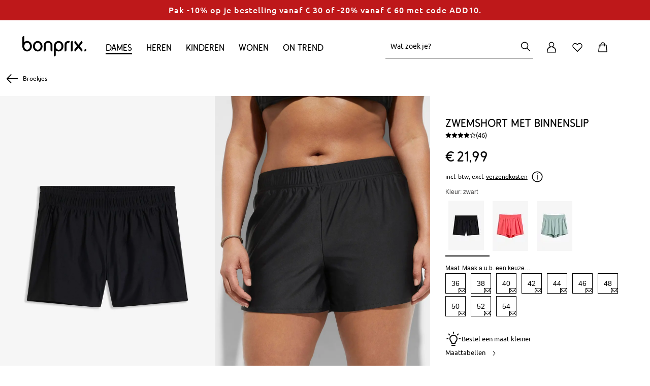

--- FILE ---
content_type: text/html;charset=UTF-8
request_url: https://www.bonprix.nl/product/zwemshort-met-binnenslip-zwart-955616/
body_size: 102128
content:
<!DOCTYPE html>
<html lang="nl-NL" prefix="og: http://ogp.me/ns# fb: http://ogp.me/ns/fb#" xmlns="http://www.w3.org/1999/xhtml">
<head>
    <meta charset="utf-8"/>

    <style>
article,aside,details,figcaption,figure,footer,header,hgroup,main,nav,section,summary{display:block}audio,canvas,video{display:inline-block}audio:not([controls]){display:none;height:0}[hidden],template{display:none}html{font-family:sans-serif;-ms-text-size-adjust:100%;-webkit-text-size-adjust:100%}body{margin:0;-webkit-font-smoothing:antialiased;-moz-osx-font-smoothing:grayscale}a{background:transparent}a:focus-visible{outline:2px solid #000}a:active,a:hover{outline:0}h1{font-size:2em;margin:.67em 0}abbr[title]{border-bottom:1px dotted}dfn{font-style:italic}hr{box-sizing:content-box;height:0}taconite{display:none}mark{background:#ff0;color:#000}code,kbd,pre,samp{font-family:monospace,serif;font-size:1em}pre{white-space:pre-wrap}q{quotes:"\201C" "\201D" "\2018" "\2019"}small{font-size:80%}sub,sup{font-size:75%;line-height:0;position:relative;vertical-align:baseline}sup{top:-.5em}sub{bottom:-.25em}img{border:0}svg:not(:root){overflow:hidden}figure{margin:0}fieldset{border:1px solid silver;margin:0 2px;padding:.35em .625em .75em}legend{border:0;padding:0}button,input,select,textarea{font-family:inherit;font-size:100%;margin:0}button,input{line-height:normal}button,select{text-transform:none}button,html input[type=button],input[type=reset],input[type=submit]{-webkit-appearance:button;cursor:pointer}button[disabled],html input[disabled]{cursor:default}input[type=checkbox],input[type=radio]{box-sizing:border-box;padding:0}input[type=search]{-webkit-appearance:textfield;box-sizing:content-box}input[type=search]::-webkit-search-cancel-button,input[type=search]::-webkit-search-decoration{-webkit-appearance:none}button::-moz-focus-inner,input::-moz-focus-inner{border:0;padding:0}textarea{overflow:auto;vertical-align:top}table{border-collapse:collapse;border-spacing:0}i{display:block}[tabindex]:focus-visible,input:focus-visible,select:focus-visible,textarea:focus-visible{outline:2px solid #000}button:focus-visible{outline-offset:1px;outline:2px solid #000}a,body,br,dd,div,dl,dt,em,fieldset,form,h1,h2,h3,h4,h5,h6,html,li,ol,p,span,strong,table,tbody,td,tfoot,th,thead,ul{margin:0;padding:0}li{vertical-align:text-top}a,span.encoded-link{color:#000;text-decoration:none;cursor:pointer}a:hover,span.encoded-link:hover{text-decoration:underline}a.anker{font-size:0;line-height:0}img{border-width:0}button,input,select,textarea{margin:0;font-size:11px}input.checkbox,input.radio{line-height:16px}td,th{vertical-align:top}b,strong,th{font-weight:700}em,i{font-style:italic}small{font-size:.9em}html{font-size:11px}body,html{min-width:100%;min-height:100%}body{font-size:100.01%;font-family:BP-Font200,sans-serif;text-align:left;color:#000}.clearfix:after{content:".";display:block;height:0;clear:both;visibility:hidden;font-size:0;line-height:0}.clearfix{display:block}br.clear{clear:both;font-size:0;line-height:0;text-indent:-10000px;font-family:sans-serif;height:0}.column-1{width:60px}.column-1,.column-2{margin:0 10px;float:left}.column-2{width:140px}.column-3{width:220px}.column-3,.column-4{margin:0 10px;float:left}.column-4{width:300px}.column-5{width:380px}.column-5,.column-6{margin:0 10px;float:left}.column-6{width:460px}.column-7{width:540px}.column-7,.column-8{margin:0 10px;float:left}.column-8{width:620px}.column-9{width:700px}.column-9,.column-10{margin:0 10px;float:left}.column-10{width:780px}.column-11{width:860px}.column-11,.column-12{margin:0 10px;float:left}.column-12{width:940px}.column-cont.column-1{width:80px;margin-left:0;margin-right:0}.column-cont.column-2{width:160px;margin-left:0;margin-right:0}.column-cont.column-3{width:240px;margin-left:0;margin-right:0}.column-cont.column-4{width:320px;margin-left:0;margin-right:0}.column-cont.column-5{width:400px;margin-left:0;margin-right:0}.column-cont.column-6{width:480px;margin-left:0;margin-right:0}.column-cont.column-7{width:560px;margin-left:0;margin-right:0}.column-cont.column-8{width:640px;margin-left:0;margin-right:0}.column-cont.column-9{width:720px;margin-left:0;margin-right:0}.column-cont.column-10{width:800px;margin-left:0;margin-right:0}.column-cont.column-11{width:880px;margin-left:0;margin-right:0}.column-cont.column-12{width:960px;margin-left:0;margin-right:0}.column-offset-left-1{margin-left:90px}.column-offset-left-2{margin-left:170px}.column-offset-left-3{margin-left:250px}.column-offset-left-4{margin-left:330px}.column-offset-left-5{margin-left:410px}.column-offset-left-6{margin-left:490px}.column-offset-left-7{margin-left:570px}.column-offset-left-8{margin-left:650px}.column-offset-left-9{margin-left:730px}.column-offset-left-10{margin-left:810px}.column-offset-left-11{margin-left:890px}.column-offset-left-12{margin-left:970px}.column-offset-right-1{margin-right:90px}.column-offset-right-2{margin-right:170px}.column-offset-right-3{margin-right:250px}.column-offset-right-4{margin-right:330px}.column-offset-right-5{margin-right:410px}.column-offset-right-6{margin-right:490px}.column-offset-right-7{margin-right:570px}.column-offset-right-8{margin-right:650px}.column-offset-right-9{margin-right:730px}.column-offset-right-10{margin-right:810px}.column-offset-right-11{margin-right:890px}.column-offset-right-12{margin-right:970px}.column-cont.column-offset-left-1{margin-left:100px}.column-cont.column-offset-left-2{margin-left:180px}.column-cont.column-offset-left-3{margin-left:260px}.column-cont.column-offset-left-4{margin-left:340px}.column-cont.column-offset-left-5{margin-left:420px}.column-cont.column-offset-left-6{margin-left:500px}.column-cont.column-offset-left-7{margin-left:580px}.column-cont.column-offset-left-8{margin-left:660px}.column-cont.column-offset-left-9{margin-left:740px}.column-cont.column-offset-left-10{margin-left:820px}.column-cont.column-offset-left-11{margin-left:900px}.column-cont.column-offset-left-12{margin-left:980px}.centered{text-align:center}.bp-red{color:#d21929}.c-applegreen{color:#529b39}.c-green{color:#2caa99}.h1{font-size:25px;line-height:30px}.h2{font-size:22px;line-height:28px}.h3{font-size:18px}.h3,.h4{font-family:BP-Font200,sans-serif;font-weight:400;letter-spacing:normal;line-height:25px}.h4{font-size:15px}.p{font-family:BP-Font200,sans-serif;font-weight:400;font-size:14px;line-height:25px}.p_15{font-size:15px;line-height:24px}.p_13{font-size:13px;line-height:20px}.p_12{font-size:12px}.p_11,.p_12{line-height:18px}.p_11{font-size:11px}.m-t-10{margin-top:10px}.m-l-10{margin-left:10px}.m-r-10{margin-right:10px}.m-b-10{margin-bottom:10px}.m-t-20{margin-top:20px}.m-l-20{margin-left:20px}.m-r-20{margin-right:20px}.m-b-20{margin-bottom:20px}.m-t-30{margin-top:30px}.m-l-30{margin-left:30px}.m-r-30{margin-right:30px}.m-b-30{margin-bottom:30px}.m-t-40{margin-top:40px}.m-l-40{margin-left:40px}.m-r-40{margin-right:40px}.m-b-40{margin-bottom:40px}.m-t-50{margin-top:50px}.m-l-50{margin-left:50px}.m-r-50{margin-right:50px}.m-b-50{margin-bottom:50px}.m-t-60{margin-top:60px}.m-l-60{margin-left:60px}.m-r-60{margin-right:60px}.m-b-60{margin-bottom:60px}.product-teaser-image{min-height:174px}input.text-input,select.text-input,textarea{font-size:11px;line-height:14px;font-family:BP-Font200,sans-serif;margin:1px;padding:3px 1px 2px;border-width:1px;border-style:solid;border-top-color:#848484;border-left-color:#c1c1c1;border-right-color:#c1c1c1;border-bottom-color:#e1e1e1;text-indent:0;background-position:0 0;background-repeat:repeat-x;background-color:#fff;background-image:none}input.disabled{border:0;color:#000;background-image:none}input.error-field{background-color:#fae5e5 !important}#outer{text-align:left;margin:0 auto;width:980px}.text-bubble{border:6px solid #f5f5f4 !important;font-size:13px;line-height:18px;font-weight:700;color:#000;padding:11px;width:193px;box-shadow:0 3px 5px rgba(119,119,119,0.9)}.text-bubble,.text-bubble:before{background:#fff;position:absolute}body:not(.refresh) .text-bubble:before{border-bottom:6px solid #f5f5f4;border-right:6px solid #f5f5f4;bottom:-12px;content:" ";display:block;height:10px;left:43px;width:10px;box-shadow:4px 4px 3px rgba(150,150,150,0.8);transform:rotate(45deg)}.text-bubble.right:before{left:unset;right:21px}.availability-popout-order-item-value{overflow:hidden;display:inline-block;text-overflow:ellipsis;max-width:166px;vertical-align:top}.text-bubble-bottom{background:#fff;border:6px solid #f5f5f4;font-size:12px;font-weight:700;color:#000;padding:11px;z-index:101;position:absolute;width:166px;box-shadow:0 5px 11px rgba(119,119,119,0.9)}.text-bubble-bottom:before{border-top:6px solid #f5f5f4;border-left:6px solid #f5f5f4;top:-12px;content:" ";display:block;height:10px;left:20%;position:absolute;background:#fff;width:10px;box-shadow:-1px -1px 1px rgba(150,150,150,0.2);transform:rotate(45deg)}.text-bubble-bottom.text-bubble-alt-layout:after,.text-bubble-bottom.text-bubble-alt-layout:before{display:none}.text-bubble-bottom-pos1:before{left:7px !important}.text-bubble-bottom-pos2:before{left:37px !important}.text-bubble-bottom-pos3:before{left:67px !important}.text-bubble-bottom-pos4:before{left:97px !important}.text-bubble-bottom-pos5:before{left:127px !important}.text-bubble-bottom-pos6:before{left:157px !important}.text-bubble-bottom-pos7:before{left:187px !important}.text-bubble-bottom-pos8:before{left:217px !important}.text-bubble-bottom-pos9:before{left:247px !important}.text-bubble-bottom-pos1-b:before{left:22px !important}.text-bubble-bottom-pos2-b:before{left:52px !important}.text-bubble-bottom-pos3-b:before{left:82px !important}.text-bubble-bottom-pos4-b:before{left:112px !important}.text-bubble-bottom-pos5-b:before{left:142px !important}.text-bubble-bottom-pos6-b:before{left:172px !important}.text-bubble-bottom-pos7-b:before{left:202px !important}.text-bubble-bottom-pos8-b:before{left:232px !important}.text-bubble-bottom-pos9-b:before{left:262px !important}.content-bubble.content-bubble--top:before{border-bottom:6px solid #f5f5f4;border-right:6px solid #f5f5f4;bottom:-12px;content:" ";display:block;height:10px;left:20%;position:absolute;background:#fff;width:10px;box-shadow:4px 4px 3px rgba(150,150,150,0.8);transform:rotate(45deg)}.content-bubble{background:#fff;border:6px solid #f5f5f4;font-size:13px;line-height:18px;font-weight:700;color:#000;padding:0;position:absolute;box-shadow:0 3px 5px rgba(119,119,119,0.9)}.content-bubble.content-bubble--side-left{background:#fff;border:1px solid #aaa;border-right:0 solid #000;padding:5px 15px;box-sizing:border-box;font-size:13px;line-height:25px;font-weight:400;text-align:center;min-width:180px;margin-right:20px;z-index:5;box-shadow:none}.content-bubble.content-bubble--side-left:before{content:"";left:100%;border-top:10px solid transparent;border-bottom:10px solid transparent;border-left:10px solid #000;position:absolute;border-right:0;top:50%;margin-left:5px;margin-top:-10px}.content-bubble.content-bubble--side-left:after{content:"";top:-1px;padding:1px 0;left:100%;width:5px;background-color:#000;height:100%;position:absolute}[data-controller=checkout] .ui-helper-hidden-accessible{display:none}[data-controller=checkout] .ui-menu{z-index:9999;position:absolute;list-style-type:none;background-color:#fff;border:1px solid #ccc;border-radius:0 0 4px 4px;border-top:0}[data-controller=checkout] .ui-menu-item{padding:6px;font-size:13px;line-height:17px}[data-controller=checkout] .ui-menu-item a{color:#000}[data-controller=checkout] .ui-menu-item .ui-state-focus{background-color:rgba(13,118,189,.15);color:#0d76bd;display:block;padding:5px;margin:-5px}[data-controller=checkout] .ui-menu-item:hover{cursor:pointer}[data-controller=checkout] .ui-menu-item:hover a{color:#0d76bd}[data-controller=checkout] .ui-menu-item:hover a:hover{text-decoration:none}input:-webkit-autofill{-webkit-box-shadow:0 0 0 1000px #fff inset !important}input::-ms-clear,input::-ms-reveal{display:none;height:0;width:0}.skip-navi{padding:6px;position:absolute;top:-40px;left:0;color:#fff;background:#666;border-right:1px solid #fff;border-bottom:1px solid #fff;border-bottom-right-radius:8px;-webkit-transition:top .5s ease-out;transition:top .5s ease-out;z-index:100}.skip-navi:focus{position:absolute;left:0;top:0;outline-color:transparent;-webkit-transition:top .05s ease-in;transition:top .05s ease-in}.hidden{display:none}input.form-input-text{height:30px;padding:0 0 0 6px}input.form-input-text,textarea.form-input-textarea{border-radius:5px;border:1px solid #aaa;background-color:#f5f5f5;line-height:17px;font-size:14px;margin:6px 6px 6px 0;box-shadow:inset 0 2px 3px 0 #c8c8c8;display:inline-block;vertical-align:middle}textarea.form-input-textarea{padding:4px 0 4px 6px}textarea.form-input-focus{border-radius:5px;background-color:#fff;box-shadow:0 0 11px #78a2c8}textarea.form-input-error{border-radius:5px;border:1px solid #d21929;background-color:#fae5e5;box-shadow:inset 0 2px 3px #e88e8e}.form-input-prefix{font-weight:400;line-height:18px;font-size:14px;padding:5px 5px 5px 0;margin:10px 5px 0 0;display:inline-block;position:relative}.form-input-price-xs{width:42px}.form-input-text-xxs{width:26px}.form-input-text-xs{width:49px}.form-input-text-s{width:69px}.form-input-text-sm{width:98px}.form-input-text-sm.form-input-text--2017{width:81px}.form-input-text-smm{width:182px}.form-input-text-m{width:155px}.form-input-text-lm{width:173px;margin-right:6px}.form-input-text-l{width:241px}.form-input-text-xl{width:284px}.form-input-text-xxl{width:327px}.form-input-text-xxxl{width:413px}.form-input-text-full{margin:0;width:100%;box-sizing:border-box}input.form-input-focus{height:33px;border-radius:5px;background-color:#fff;box-shadow:0 0 11px #78a2c8}input.form-input-error{height:33px;border-radius:5px;border:1px solid #d21929;background-color:#fae5e5;box-shadow:inset 0 2px 3px #e88e8e}.form-input-error-message{color:#d21929;font-size:14px;margin-bottom:4px}.form-horizontal .form-input-error-message{margin-left:182px;padding-left:2px}.form-horizontal .form-input-error-message.no-margin{margin-left:0}.form-horizontal .form-input-error-message.no-padding{padding-left:0}.form-fieldset{border:0;padding:10px 0}.form-fieldset:last-of-type{border:0}.form-label,label.form-label.vertical{font-weight:400;line-height:18px;font-size:14px;padding-bottom:5px;padding-top:5px;margin-right:22px;text-align:left;display:block;position:relative}label.form-label.align-left{text-align:left}.form-horizontal .form-label-required-symbol{position:absolute;right:-10px;font-size:14px}.form-label-required-symbol.symbol-checkbox{top:8px;position:relative;right:10px;float:left}.required-checkbox{margin-left:-15px}.form-control-label{font-weight:400;line-height:14px;font-size:14px;padding-bottom:5px;padding-top:5px;padding-right:44px;text-align:left;display:inline-block;vertical-align:middle}.form-control-label.no-right-padding{padding-right:0}.form-control-label.payment-type-without-radio{padding-top:14px}.form-control-label-bold{font-weight:700;padding-right:0}.form-horizontal .form-label{width:160px;text-align:right;display:inline-block;vertical-align:top;margin-top:7px}.form-horizontal .form-label.label-left{width:auto}.form-horizontal .form-label.no-space-right,.no-space-right{margin-right:0}.form-horizontal .form-label-small{width:100px;text-align:right;display:inline-block;vertical-align:top;margin-top:10px;margin-right:22px;padding:5px 0}.form-horizontal .form-label-large{width:auto}.form-horizontal .form-control-label-small{padding-right:0}.form-inline .form-label{line-height:normal;display:inline-block;vertical-align:middle}.form-text,.form-text-error{font-weight:400;line-height:18px;font-size:14px;padding-bottom:5px;padding-top:5px;margin-top:10px;margin-right:22px;text-align:left;display:block;position:relative}.form-text-error{margin-top:0;color:#d21929}.form-horizontal .form-group{display:inline-block;vertical-align:top}.form-horizontal .form-group-middle{display:inline-block;vertical-align:middle}.form-horizontal .form-group.form-group-without-label{margin-left:184px}.form-element-description{display:inline-block;vertical-align:middle;height:28px;overflow:visible;width:266px}.form-element-group{display:inline-block;vertical-align:top}.form-input-date .form-input-text{margin-right:3px;padding:0 6px}.form-input-date-day,.form-input-date-month,.form-input-date-year{margin-right:3px !important}input.form-input-text,textarea.form-input-textarea{border-radius:4px;border:1px solid #ccc;background-color:#fff;line-height:17px;font-size:13px;box-shadow:0 0 0 0 #fff}input.form-input-text:hover,textarea.form-input-textarea:hover{border:1px solid #0d76bd}input.form-input-text:disabled,input.form-input-text:disabled:hover,textarea.form-input-textarea:disabled,textarea.form-input-textarea:disabled:hover{border:1px solid #e8e8e8}input[type=date]{font-size:14px;line-height:20px;color:#000;background-color:#fff;border:1px solid #ccc;border-radius:4px;height:40px;padding:0 9px;vertical-align:baseline;width:100% !important;margin-bottom:3px;text-align:left !important}input.form-input-error{border:1px solid #d21929;background-color:#fae5e5}textarea.form-input-error{border-radius:5px;border:1px solid #d21929;background-color:#fae5e5}span.form-input-hint{margin:0 10px 0 7px}.fullwidthNotfaceliftedBirthday{width:92px;text-align:center}.fullwidthNotfaceliftedBirthday:first-of-type{width:91px}.form-row.facelift:hover>label,.form-row.facelift:hover>span{color:#0d76bd}.form-row.facelift:hover>input{border-color:#0d76bd}.form-row.facelift.form-input-error>label{color:#d21929}.form-row.facelift.form-input-error>input{background-color:#ffdbd3;border-color:#d21929}.form-input-text.facelift{border:1px solid #ccc;height:38px !important;background-color:#fff;border-radius:4px !important;vertical-align:baseline;color:#000;box-shadow:none}article,aside,footer,header,nav,section{display:block}body{background-color:#fff;margin:0;padding:0;font-family:BP-Font200,sans-serif;font-size:13px;text-align:left}body.body-deprecated{background-color:#f5f5f5}body.refresh{background-color:#fff}#page-container{width:1001px;overflow:visible;margin:0 auto;position:relative}#page-container.refresh.productView{width:auto}#page-content-wrapper{margin-left:-11px;margin-right:-11px}#page-container.refresh #page-content-wrapper{margin-left:0;margin-right:0}#page-content-wrapper,header{background:#fff;position:relative}header{font-family:BP-Font200,sans-serif;z-index:1003}header #main-navigation{color:#fff;position:relative;padding:0;z-index:3;width:100%;margin:0 auto}footer{font-family:BP-Font200,sans-serif;background:#eceae3;font-size:12px}#content{margin-left:22px;margin-right:22px}#page-container.refresh #content{margin-left:0;margin-right:0}#content.layoutFix{margin-right:0}#content.account-area-layout-fix{margin:0;padding:0 26px}#cont{position:relative;z-index:100;background:transparent}.left-navi #cont{width:814px;clear:none;float:left;display:inline}.left-navi-187 #cont{width:781px;clear:none;float:left;display:inline}#cookie-required-warning{margin-left:22px;margin-right:22px;text-align:center}.tooltip-flyout{display:inline-block;vertical-align:bottom;box-shadow:0 0 10px -3px #333,inset -1px -1px 10px -3px #666;padding:11px;border-radius:5px;background-color:#fff}.no-boxshadow .tooltip-flyout{border:1px solid #666}#main-navigation .navigation-bar-item a:hover{text-decoration:none}#main-navigation .sub-navigation-layer .nav-layer-item a{color:#000}#main-navigation .sub-navigation-layer .nav-layer-item a:hover{color:#0d76bd;text-decoration:none}.benefit-communication-responsive{font-size:16px;box-sizing:border-box}.benefit-communication-responsive button,.benefit-communication-responsive input{font-size:16px}.benefit-communication-responsive input[type=text]{appearance:none}.benefit-communication-responsive a{display:inline-block}.benefit-communication-responsive a:hover{text-decoration:none}.benefit-communication-responsive .font-copy{vertical-align:baseline}.benefit-communication-responsive .footer-payment{height:auto}.benefit-communication-responsive .teaser-benefit-communication{height:25px;box-sizing:border-box}.benefit-communication-responsive .teaser-benefit-communication .teaser-content{height:25px;width:100%;max-width:1200px;padding-left:26px;padding-right:26px;box-sizing:border-box;margin-left:auto;left:0}.benefit-communication-responsive .teaser-benefit-communication .teaser-text{font-size:14px;line-height:20px;color:#000;text-align:center;letter-spacing:normal;padding:2px 0;margin:0}#main-navigation.navigation-responsive .navigation-bar.first-level{width:1148px;padding:0 26px;font-size:16px;line-height:24px;letter-spacing:normal}#main-navigation.navigation-responsive .navigation-bar.first-level .navigation-bar-item{margin:0}#main-navigation.navigation-responsive .navigation-bar.first-level .navigation-bar-item .navigation-bar-link{padding:3px 0;width:100%}#main-navigation.navigation-responsive .navigation-bar.first-level .current a:hover{text-decoration:underline}.grid-container{font-size:16px;max-width:1200px;box-sizing:border-box;margin:0 auto;z-index:4;position:relative}.grid-container.header-container{margin:0 0 0 auto}.grid-container.padding-horizontal-for-large{padding-left:26px;padding-right:26px}.grid-container button,.grid-container input{font-size:16px}.grid-container input[type=text]{appearance:none}.grid-container a{color:#000}.grid-container a:hover{text-decoration:underline}.grid-container .font-copy{vertical-align:baseline}.grid-container .footer-payment{height:auto}.grid-container *{box-sizing:border-box}.grid-container strong{font-family:BP-Font210,sans-serif;font-weight:400}.grid-container .cms-block.clearfix>*{box-sizing:content-box}.grid-container .font-copy.size-75{font-size:12px;line-height:18px}.grid-container .bold{font-weight:700}.grid-container .link{color:#000;font-size:14px;line-height:20px;text-decoration:none}.grid-container .link.state-50:hover,.grid-container .link.state-100{text-decoration:underline}.grid-container .link.state-100:hover{text-decoration-color:#a5a5a5}.grid-container .text-centered{text-align:center}.grid-container .text-right{text-align:right}.grid-container .bg-color-black100{background-color:#000}.grid-container .cr-year{font-family:BP-Font210,sans-serif;font-weight:400 !important}.grid-container .v-center{position:relative;display:block;top:50%;transform:translateY(-50%)}.grid-container .h-center{position:relative;display:block;left:50%;transform:translateX(-50%)}.grid-container .pos-relative{position:relative}.grid-container .h-center.v-center{transform:translate(-50%,-50%)}.grid-container .move-half-gutter-top{margin-top:-10px}.grid-container .move-gutter-top{margin-top:-20px}.grid-container .small-padding-top{padding-top:10px}.grid-container .medium-padding-top{padding-top:20px}.grid-container .large-padding-top{padding-top:30px}.grid-container .move-half-gutter-right{margin-right:-10px}.grid-container .move-gutter-right{margin-right:-20px}.grid-container .small-padding-right{padding-right:10px}.grid-container .medium-padding-right{padding-right:20px}.grid-container .large-padding-right{padding-right:30px}.grid-container .move-half-gutter-bottom{margin-bottom:-10px}.grid-container .move-gutter-bottom{margin-bottom:-20px}.grid-container .small-padding-bottom{padding-bottom:10px}.grid-container .medium-padding-bottom{padding-bottom:20px}.grid-container .large-padding-bottom{padding-bottom:30px}.grid-container .move-half-gutter-left{margin-left:34px}.grid-container .move-gutter-left{margin-left:-20px}.grid-container .small-padding-left{padding-left:10px}.grid-container .medium-padding-left{padding-left:20px}.grid-container .large-padding-left{padding-left:30px}.grid-container .grid-x{box-sizing:border-box}.grid-container .grid-x:after{content:"";display:table;clear:both}.grid-container .grid-x .cell{float:left;box-sizing:border-box}.grid-container .grid-x .cell.cell--non-float{float:none}.grid-container .grid-x .align-right>*{float:right}.grid-container .grid-x .align-right:after{content:"";display:table;clear:both}.grid-container .grid-x.grid-padding-x>.cell{padding-left:10px;padding-right:10px}.grid-container .grid-x.grid-padding-x .grid-padding-x{margin-left:-10px;margin-right:-10px}.grid-container .grid-x.grid-padding-y>.cell{padding-top:10px;padding-bottom:10px}.grid-container .grid-x.grid-padding-y .grid-padding-y{margin-top:-10px;margin-bottom:-10px}@media screen and (min-width:0){.grid-container .grid-x .large-1.cell{width:8.33333%}.grid-container .grid-x .large-offset-1{margin-left:8.33333%}.grid-container .grid-x .large-2.cell{width:16.66667%}.grid-container .grid-x .large-offset-2{margin-left:16.66667%}.grid-container .grid-x .large-3.cell{width:25%}.grid-container .grid-x .large-offset-3{margin-left:25%}.grid-container .grid-x .large-4.cell{width:33.33333%}body.refresh .grid-container .grid-x.responsive-site-header.refresh .large-4.cell{width:auto}.grid-container .grid-x .large-offset-4{margin-left:33.33333%}.grid-container .grid-x .large-5.cell{width:41.66667%}.grid-container .grid-x .large-offset-5{margin-left:41.66667%}body.refresh .grid-container .grid-x.responsive-site-header.refresh .large-offset-5{margin-left:0}.grid-container .grid-x .large-6.cell{width:50%}.grid-container .grid-x .large-offset-6{margin-left:50%}.grid-container .grid-x .large-7.cell{width:58.33333%}.grid-container .grid-x .large-offset-7{margin-left:58.33333%}.grid-container .grid-x .large-8.cell{width:66.66667%}.grid-container .grid-x .large-offset-8{margin-left:66.66667%}.grid-container .grid-x .large-9.cell{width:75%}.grid-container .grid-x .large-offset-9{margin-left:75%}.grid-container .grid-x .large-10.cell{width:83.33333%}.grid-container .grid-x .large-offset-10{margin-left:83.33333%}.grid-container .grid-x .large-11.cell{width:91.66667%}.grid-container .grid-x .large-offset-11{margin-left:91.66667%}.grid-container .grid-x .large-12.cell{width:100%}.grid-container .grid-x .large-offset-12{margin-left:100%}.grid-container .grid-x .large-offset-half-col{margin-left:4.16667%}}body.refresh .grid-container .grid-x.responsive-site-header.refresh .xlarge-1.cell.refresh{width:6%;min-width:50px}body.refresh .grid-container .grid-x.responsive-site-header.refresh .xlarge-offset-half-col{margin-left:3.16667%}@media screen and (max-width:1135px){body.refresh .grid-container .grid-x.responsive-site-header.refresh .xlarge-offset-half-col{margin-left:18%}body.refresh .grid-container .responsive-site-header.refresh{width:190px}}@media screen and (min-width:992px){.grid-container .grid-x .xlarge-1.cell{width:8.33333%}.grid-container .grid-x .xlarge-offset-1{margin-left:8.33333%}.grid-container .grid-x .xlarge-2.cell{width:16.66667%}.grid-container .grid-x .xlarge-offset-2{margin-left:16.66667%}.grid-container .grid-x .xlarge-3.cell{width:25%}.grid-container .grid-x .xlarge-offset-3{margin-left:25%}.grid-container .grid-x .xlarge-4.cell{width:33.33333%}.grid-container .grid-x .xlarge-offset-4{margin-left:33.33333%}.grid-container .grid-x .xlarge-5.cell{width:41.66667%}.grid-container .grid-x .xlarge-offset-5{margin-left:41.66667%}.grid-container .grid-x .xlarge-6.cell{width:50%}.grid-container .grid-x .xlarge-offset-6{margin-left:50%}.grid-container .grid-x .xlarge-7.cell{width:58.33333%}.grid-container .grid-x .xlarge-offset-7{margin-left:58.33333%}.grid-container .grid-x .xlarge-8.cell{width:66.66667%}.grid-container .grid-x .xlarge-offset-8{margin-left:66.66667%}.grid-container .grid-x .xlarge-9.cell{width:75%}.grid-container .grid-x .xlarge-offset-9{margin-left:75%}.grid-container .grid-x .xlarge-10.cell{width:83.33333%}.grid-container .grid-x .xlarge-offset-10{margin-left:83.33333%}.grid-container .grid-x .xlarge-11.cell{width:91.66667%}.grid-container .grid-x .xlarge-offset-11{margin-left:91.66667%}.grid-container .grid-x .xlarge-12.cell{width:100%}.grid-container .grid-x .xlarge-offset-12{margin-left:100%}}.grid-container .grid-x.grid-padding-x .offset-outer-top-off.offset-outer-top-off.offset-outer-top-off,.grid-container .grid-x.grid-padding-y .offset-outer-top-off.offset-outer-top-off.offset-outer-top-off{margin-top:0}.grid-container .grid-x.grid-padding-x .offset-inner-top-off.offset-inner-top-off.offset-inner-top-off,.grid-container .grid-x.grid-padding-y .offset-inner-top-off.offset-inner-top-off.offset-inner-top-off{padding-top:0}.grid-container .grid-x.grid-padding-x .offset-outer-right-off.offset-outer-right-off.offset-outer-right-off,.grid-container .grid-x.grid-padding-y .offset-outer-right-off.offset-outer-right-off.offset-outer-right-off{margin-right:0}.grid-container .grid-x.grid-padding-x .offset-inner-right-off.offset-inner-right-off.offset-inner-right-off,.grid-container .grid-x.grid-padding-y .offset-inner-right-off.offset-inner-right-off.offset-inner-right-off{padding-right:0}.grid-container .grid-x.grid-padding-x .offset-outer-bottom-off.offset-outer-bottom-off.offset-outer-bottom-off,.grid-container .grid-x.grid-padding-y .offset-outer-bottom-off.offset-outer-bottom-off.offset-outer-bottom-off{margin-bottom:0}.grid-container .grid-x.grid-padding-x .offset-inner-bottom-off.offset-inner-bottom-off.offset-inner-bottom-off,.grid-container .grid-x.grid-padding-y .offset-inner-bottom-off.offset-inner-bottom-off.offset-inner-bottom-off{padding-bottom:0}.grid-container .grid-x.grid-padding-x .offset-outer-left-off.offset-outer-left-off.offset-outer-left-off,.grid-container .grid-x.grid-padding-y .offset-outer-left-off.offset-outer-left-off.offset-outer-left-off{margin-left:0}.grid-container .grid-x.grid-padding-x .offset-inner-left-off.offset-inner-left-off.offset-inner-left-off,.grid-container .grid-x.grid-padding-y .offset-inner-left-off.offset-inner-left-off.offset-inner-left-off{padding-left:0}.grid-container .grid-x.grid-padding-x .contentbox-off,.grid-container .grid-x.grid-padding-y .contentbox-off{padding:0}.grid-container .grid-x.grid-padding-x .offset-outer-top-xsmall.offset-outer-top-xsmall.offset-outer-top-xsmall,.grid-container .grid-x.grid-padding-y .offset-outer-top-xsmall.offset-outer-top-xsmall.offset-outer-top-xsmall{margin-top:5px}.grid-container .grid-x.grid-padding-x .offset-inner-top-xsmall.offset-inner-top-xsmall.offset-inner-top-xsmall,.grid-container .grid-x.grid-padding-y .offset-inner-top-xsmall.offset-inner-top-xsmall.offset-inner-top-xsmall{padding-top:5px}.grid-container .grid-x.grid-padding-x .offset-outer-right-xsmall.offset-outer-right-xsmall.offset-outer-right-xsmall,.grid-container .grid-x.grid-padding-y .offset-outer-right-xsmall.offset-outer-right-xsmall.offset-outer-right-xsmall{margin-right:5px}.grid-container .grid-x.grid-padding-x .offset-inner-right-xsmall.offset-inner-right-xsmall.offset-inner-right-xsmall,.grid-container .grid-x.grid-padding-y .offset-inner-right-xsmall.offset-inner-right-xsmall.offset-inner-right-xsmall{padding-right:5px}.grid-container .grid-x.grid-padding-x .offset-outer-bottom-xsmall.offset-outer-bottom-xsmall.offset-outer-bottom-xsmall,.grid-container .grid-x.grid-padding-y .offset-outer-bottom-xsmall.offset-outer-bottom-xsmall.offset-outer-bottom-xsmall{margin-bottom:5px}.grid-container .grid-x.grid-padding-x .offset-inner-bottom-xsmall.offset-inner-bottom-xsmall.offset-inner-bottom-xsmall,.grid-container .grid-x.grid-padding-y .offset-inner-bottom-xsmall.offset-inner-bottom-xsmall.offset-inner-bottom-xsmall{padding-bottom:5px}.grid-container .grid-x.grid-padding-x .offset-outer-left-xsmall.offset-outer-left-xsmall.offset-outer-left-xsmall,.grid-container .grid-x.grid-padding-y .offset-outer-left-xsmall.offset-outer-left-xsmall.offset-outer-left-xsmall{margin-left:5px}.grid-container .grid-x.grid-padding-x .offset-inner-left-xsmall.offset-inner-left-xsmall.offset-inner-left-xsmall,.grid-container .grid-x.grid-padding-y .offset-inner-left-xsmall.offset-inner-left-xsmall.offset-inner-left-xsmall{padding-left:5px}.grid-container .grid-x.grid-padding-x .contentbox-xsmall,.grid-container .grid-x.grid-padding-y .contentbox-xsmall{padding:5px}.grid-container .grid-x.grid-padding-x .offset-outer-top-small.offset-outer-top-small.offset-outer-top-small,.grid-container .grid-x.grid-padding-y .offset-outer-top-small.offset-outer-top-small.offset-outer-top-small{margin-top:10px}.grid-container .grid-x.grid-padding-x .offset-inner-top-small.offset-inner-top-small.offset-inner-top-small,.grid-container .grid-x.grid-padding-y .offset-inner-top-small.offset-inner-top-small.offset-inner-top-small{padding-top:10px}.grid-container .grid-x.grid-padding-x .offset-outer-right-small.offset-outer-right-small.offset-outer-right-small,.grid-container .grid-x.grid-padding-y .offset-outer-right-small.offset-outer-right-small.offset-outer-right-small{margin-right:10px}.grid-container .grid-x.grid-padding-x .offset-inner-right-small.offset-inner-right-small.offset-inner-right-small,.grid-container .grid-x.grid-padding-y .offset-inner-right-small.offset-inner-right-small.offset-inner-right-small{padding-right:10px}.grid-container .grid-x.grid-padding-x .offset-outer-bottom-small.offset-outer-bottom-small.offset-outer-bottom-small,.grid-container .grid-x.grid-padding-y .offset-outer-bottom-small.offset-outer-bottom-small.offset-outer-bottom-small{margin-bottom:10px}.grid-container .grid-x.grid-padding-x .offset-inner-bottom-small.offset-inner-bottom-small.offset-inner-bottom-small,.grid-container .grid-x.grid-padding-y .offset-inner-bottom-small.offset-inner-bottom-small.offset-inner-bottom-small{padding-bottom:10px}.grid-container .grid-x.grid-padding-x .offset-outer-left-small.offset-outer-left-small.offset-outer-left-small,.grid-container .grid-x.grid-padding-y .offset-outer-left-small.offset-outer-left-small.offset-outer-left-small{margin-left:10px}.grid-container .grid-x.grid-padding-x .offset-inner-left-small.offset-inner-left-small.offset-inner-left-small,.grid-container .grid-x.grid-padding-y .offset-inner-left-small.offset-inner-left-small.offset-inner-left-small{padding-left:10px}.grid-container .grid-x.grid-padding-x .contentbox-small,.grid-container .grid-x.grid-padding-y .contentbox-small{padding:10px}.grid-container .grid-x.grid-padding-x .offset-outer-top-medium.offset-outer-top-medium.offset-outer-top-medium,.grid-container .grid-x.grid-padding-y .offset-outer-top-medium.offset-outer-top-medium.offset-outer-top-medium{margin-top:15px}.grid-container .grid-x.grid-padding-x .offset-inner-top-medium.offset-inner-top-medium.offset-inner-top-medium,.grid-container .grid-x.grid-padding-y .offset-inner-top-medium.offset-inner-top-medium.offset-inner-top-medium{padding-top:15px}.grid-container .grid-x.grid-padding-x .offset-outer-right-medium.offset-outer-right-medium.offset-outer-right-medium,.grid-container .grid-x.grid-padding-y .offset-outer-right-medium.offset-outer-right-medium.offset-outer-right-medium{margin-right:15px}.grid-container .grid-x.grid-padding-x .offset-inner-right-medium.offset-inner-right-medium.offset-inner-right-medium,.grid-container .grid-x.grid-padding-y .offset-inner-right-medium.offset-inner-right-medium.offset-inner-right-medium{padding-right:15px}.grid-container .grid-x.grid-padding-x .offset-outer-bottom-medium.offset-outer-bottom-medium.offset-outer-bottom-medium,.grid-container .grid-x.grid-padding-y .offset-outer-bottom-medium.offset-outer-bottom-medium.offset-outer-bottom-medium{margin-bottom:15px}.grid-container .grid-x.grid-padding-x .offset-inner-bottom-medium.offset-inner-bottom-medium.offset-inner-bottom-medium,.grid-container .grid-x.grid-padding-y .offset-inner-bottom-medium.offset-inner-bottom-medium.offset-inner-bottom-medium{padding-bottom:15px}.grid-container .grid-x.grid-padding-x .offset-outer-left-medium.offset-outer-left-medium.offset-outer-left-medium,.grid-container .grid-x.grid-padding-y .offset-outer-left-medium.offset-outer-left-medium.offset-outer-left-medium{margin-left:15px}.grid-container .grid-x.grid-padding-x .offset-inner-left-medium.offset-inner-left-medium.offset-inner-left-medium,.grid-container .grid-x.grid-padding-y .offset-inner-left-medium.offset-inner-left-medium.offset-inner-left-medium{padding-left:15px}.grid-container .grid-x.grid-padding-x .contentbox-medium,.grid-container .grid-x.grid-padding-y .contentbox-medium{padding:15px}.grid-container .grid-x.grid-padding-x .offset-outer-top-large.offset-outer-top-large.offset-outer-top-large,.grid-container .grid-x.grid-padding-y .offset-outer-top-large.offset-outer-top-large.offset-outer-top-large{margin-top:20px}.grid-container .grid-x.grid-padding-x .offset-inner-top-large.offset-inner-top-large.offset-inner-top-large,.grid-container .grid-x.grid-padding-y .offset-inner-top-large.offset-inner-top-large.offset-inner-top-large{padding-top:20px}.grid-container .grid-x.grid-padding-x .offset-outer-right-large.offset-outer-right-large.offset-outer-right-large,.grid-container .grid-x.grid-padding-y .offset-outer-right-large.offset-outer-right-large.offset-outer-right-large{margin-right:20px}.grid-container .grid-x.grid-padding-x .offset-inner-right-large.offset-inner-right-large.offset-inner-right-large,.grid-container .grid-x.grid-padding-y .offset-inner-right-large.offset-inner-right-large.offset-inner-right-large{padding-right:20px}.grid-container .grid-x.grid-padding-x .offset-outer-bottom-large.offset-outer-bottom-large.offset-outer-bottom-large,.grid-container .grid-x.grid-padding-y .offset-outer-bottom-large.offset-outer-bottom-large.offset-outer-bottom-large{margin-bottom:20px}.grid-container .grid-x.grid-padding-x .offset-outer-bottom-large.offset-outer-bottom-large.offset-outer-bottom-large .quicklink-text{white-space:nowrap}.grid-container .grid-x.grid-padding-x .offset-inner-bottom-large.offset-inner-bottom-large.offset-inner-bottom-large,.grid-container .grid-x.grid-padding-y .offset-inner-bottom-large.offset-inner-bottom-large.offset-inner-bottom-large{padding-bottom:20px}.grid-container .grid-x.grid-padding-x .offset-outer-left-large.offset-outer-left-large.offset-outer-left-large,.grid-container .grid-x.grid-padding-y .offset-outer-left-large.offset-outer-left-large.offset-outer-left-large{margin-left:20px}.grid-container .grid-x.grid-padding-x .offset-inner-left-large.offset-inner-left-large.offset-inner-left-large,.grid-container .grid-x.grid-padding-y .offset-inner-left-large.offset-inner-left-large.offset-inner-left-large{padding-left:20px}.grid-container .grid-x.grid-padding-x .contentbox-large,.grid-container .grid-x.grid-padding-y .contentbox-large{padding:20px}.grid-container .grid-x.grid-padding-x .offset-outer-top-xlarge.offset-outer-top-xlarge.offset-outer-top-xlarge,.grid-container .grid-x.grid-padding-y .offset-outer-top-xlarge.offset-outer-top-xlarge.offset-outer-top-xlarge{margin-top:30px}.grid-container .grid-x.grid-padding-x .offset-inner-top-xlarge.offset-inner-top-xlarge.offset-inner-top-xlarge,.grid-container .grid-x.grid-padding-y .offset-inner-top-xlarge.offset-inner-top-xlarge.offset-inner-top-xlarge{padding-top:30px}.grid-container .grid-x.grid-padding-x .offset-outer-right-xlarge.offset-outer-right-xlarge.offset-outer-right-xlarge,.grid-container .grid-x.grid-padding-y .offset-outer-right-xlarge.offset-outer-right-xlarge.offset-outer-right-xlarge{margin-right:30px}.grid-container .grid-x.grid-padding-x .offset-inner-right-xlarge.offset-inner-right-xlarge.offset-inner-right-xlarge,.grid-container .grid-x.grid-padding-y .offset-inner-right-xlarge.offset-inner-right-xlarge.offset-inner-right-xlarge{padding-right:30px}.grid-container .grid-x.grid-padding-x .offset-outer-bottom-xlarge.offset-outer-bottom-xlarge.offset-outer-bottom-xlarge,.grid-container .grid-x.grid-padding-y .offset-outer-bottom-xlarge.offset-outer-bottom-xlarge.offset-outer-bottom-xlarge{margin-bottom:30px}.grid-container .grid-x.grid-padding-x .offset-inner-bottom-xlarge.offset-inner-bottom-xlarge.offset-inner-bottom-xlarge,.grid-container .grid-x.grid-padding-y .offset-inner-bottom-xlarge.offset-inner-bottom-xlarge.offset-inner-bottom-xlarge{padding-bottom:30px}.grid-container .grid-x.grid-padding-x .offset-outer-left-xlarge.offset-outer-left-xlarge.offset-outer-left-xlarge,.grid-container .grid-x.grid-padding-y .offset-outer-left-xlarge.offset-outer-left-xlarge.offset-outer-left-xlarge{margin-left:30px}.grid-container .grid-x.grid-padding-x .offset-inner-left-xlarge.offset-inner-left-xlarge.offset-inner-left-xlarge,.grid-container .grid-x.grid-padding-y .offset-inner-left-xlarge.offset-inner-left-xlarge.offset-inner-left-xlarge{padding-left:30px}.grid-container .grid-x.grid-padding-x .contentbox-xlarge,.grid-container .grid-x.grid-padding-y .contentbox-xlarge{padding:30px}.grid-container .grid-x.grid-padding-x .offset-outer-top-huge.offset-outer-top-huge.offset-outer-top-huge,.grid-container .grid-x.grid-padding-y .offset-outer-top-huge.offset-outer-top-huge.offset-outer-top-huge{margin-top:50px}.grid-container .grid-x.grid-padding-x .offset-inner-top-huge.offset-inner-top-huge.offset-inner-top-huge,.grid-container .grid-x.grid-padding-y .offset-inner-top-huge.offset-inner-top-huge.offset-inner-top-huge{padding-top:50px}.grid-container .grid-x.grid-padding-x .offset-outer-right-huge.offset-outer-right-huge.offset-outer-right-huge,.grid-container .grid-x.grid-padding-y .offset-outer-right-huge.offset-outer-right-huge.offset-outer-right-huge{margin-right:50px}.grid-container .grid-x.grid-padding-x .offset-inner-right-huge.offset-inner-right-huge.offset-inner-right-huge,.grid-container .grid-x.grid-padding-y .offset-inner-right-huge.offset-inner-right-huge.offset-inner-right-huge{padding-right:50px}.grid-container .grid-x.grid-padding-x .offset-outer-bottom-huge.offset-outer-bottom-huge.offset-outer-bottom-huge,.grid-container .grid-x.grid-padding-y .offset-outer-bottom-huge.offset-outer-bottom-huge.offset-outer-bottom-huge{margin-bottom:50px}.grid-container .grid-x.grid-padding-x .offset-inner-bottom-huge.offset-inner-bottom-huge.offset-inner-bottom-huge,.grid-container .grid-x.grid-padding-y .offset-inner-bottom-huge.offset-inner-bottom-huge.offset-inner-bottom-huge{padding-bottom:50px}.grid-container .grid-x.grid-padding-x .offset-outer-left-huge.offset-outer-left-huge.offset-outer-left-huge,.grid-container .grid-x.grid-padding-y .offset-outer-left-huge.offset-outer-left-huge.offset-outer-left-huge{margin-left:50px}.grid-container .grid-x.grid-padding-x .offset-inner-left-huge.offset-inner-left-huge.offset-inner-left-huge,.grid-container .grid-x.grid-padding-y .offset-inner-left-huge.offset-inner-left-huge.offset-inner-left-huge{padding-left:50px}.grid-container .grid-x.grid-padding-x .contentbox-huge,.grid-container .grid-x.grid-padding-y .contentbox-huge{padding:50px}.grid-container .search-form{width:100%}.grid-container .search-form .twitter-typeahead{width:100%;height:100%}.grid-container .search-form .search-input-wrapper{position:relative;right:-10px;margin-left:-20px}.grid-container .search-form .search-input-wrapper .search-label{font-size:14px;position:absolute;white-space:nowrap;left:10px;top:2px;color:#666}.grid-container .search-form.refresh .search-input-wrapper .search-label{font-size:14px;position:absolute;white-space:nowrap;left:10px;top:12px;color:#000}.grid-container .search-form .live-search-field,.grid-container .search-form .live-search-field.refresh{box-sizing:border-box;width:100%;background-color:transparent;border-top:0;border-right:0;border-bottom:1px solid #000;padding:18px 40px 9px 9px;height:44px;line-height:22px}.grid-container .search-form .live-search-field{border-left:1px solid #000}.grid-container .search-form .live-search-field.refresh{border-left:0}.grid-container .search-form .live-search-field::placeholder{font-size:14px;line-height:20px;color:#666}.grid-container .search-form .live-search-field:active,.grid-container .search-form .live-search-field:hover{border:1px solid #000}.grid-container .search-form.refresh .live-search-field.refresh:active,.grid-container .search-form.refresh .live-search-field.refresh:hover,.grid-container .search-form.refresh .live-search-field.refresh:focus-visible{border:0;border-bottom:1px solid #000;outline:0}.grid-container .search-form .search-button{position:absolute;right:5px;top:2px;width:40px;height:40px}.grid-container .search-form.active .live-search-field{border:1px solid #000}.grid-container .search-form.refresh.active .live-search-field{border:0;border-bottom:1px solid #000}.grid-container .search-form.error .live-search-field{background-color:#ffdbd3;border:1px solid #d21929}.grid-container .search-form.error.refresh .live-search-field{background-color:#FFF;border:0;border-bottom:1px solid #000}.grid-container .search-form.error .live-search-field::placeholder{color:#d21929}.grid-container:not(.full)>.grid-padding-x{margin-left:-10px;margin-right:-10px}.grid-container .myaccount-flyout{z-index:1;cursor:auto;position:absolute;top:72px;max-height:500px;width:200px;border:1px solid #aaa;border-top-width:5px;box-sizing:content-box;transition:max-height .4s ease,opacity 0 ease .3s;background-color:#fff;font-size:14px;line-height:20px;overflow:hidden}.svg-icon{width:32px;height:32px;fill:currentColor}.svg-icon.refresh{width:24px;height:24px;fill:currentColor}.live-search-button{background:0;border:0}.live-search-button.refresh{background:0;border:0;margin-left:50%}.live-search-button:hover{color:#0d76bd}.live-search-button.refresh:hover{color:#000}.grid-container .header-icon{display:block;position:relative;margin:6px auto 0}.grid-container .header-icon:hover{text-decoration:underline;text-decoration-color:#000}.grid-container .header-icon .icon-wrapper,.grid-container .header-icon .icon-wrapper.refresh{position:relative;width:40px;height:40px;padding:4px;margin:0 auto;display:block}.grid-container .header-icon .icon-wrapper{height:40px}.grid-container .header-icon .icon-wrapper.refresh{height:55px}.grid-container .header-icon .icon-text{text-align:center;display:block}.grid-container .header-icon .badge{position:absolute;min-width:18px;height:18px;border-radius:10px;font-size:12px;z-index:1}.grid-container .header-icon .badge.refresh{position:absolute;min-width:12px;height:12px;border-radius:10px;font-size:9px;z-index:1}.grid-container .header-icon .badge.empty{display:none}.grid-container .header-icon .badge.position-left-middle{top:50%;right:28px;transform:translateY(-50%)}.grid-container .header-icon .badge.position-left-middle.refresh{top:40%;right:25px}.grid-container .header-icon .badge.position-right-bottom{bottom:0;left:24px}.grid-container .header-icon .badge.position-right-bottom.refresh{top:30%;left:5px}.grid-container .header-icon .badge .badge-content{padding-left:4px;padding-right:4px;color:#fff;text-align:center}.grid-container .header-icon .badge.myaccount-badge{background-color:#529b39}.grid-container .header-icon .badge.myaccount-badge.refresh{background-color:#000}.grid-container .header-icon .badge.myaccount-badge .myaccount-badge-checked{background-image:url(/resources/images/sprites/responsive.png);background-position:0 0;background-repeat:no-repeat;width:12px;height:12px}@media screen and (max-width:991px){.grid-container .cell.header-cell.double-width-text .icon-text{position:relative;width:200%;left:-50%}}@media(-webkit-min-device-pixel-ratio:2),(min-device-pixel-ratio:2),(min-resolution:192dpi){.grid-container .header-icon .badge.myaccount-badge .myaccount-badge-checked{background-position:0 0;background-size:75px 3435.5px;background-image:url(/resources/images/sprites/responsive-2x.png)}}.grid-container.header-grid-responsive{padding-left:26px;padding-right:26px;height:105px}.grid-container.header-grid-responsive.refresh{padding-left:26px;padding-right:26px;height:50px;display:flex;align-items:flex-end;white-space:nowrap}.grid-container.header-grid-responsive .badge{width:auto;display:block}.grid-container .responsive-site-header{height:100%;padding-top:15px;padding-bottom:15px}.grid-container .responsive-site-header.refresh{height:100%;padding-top:0;width:495px}@media screen and (max-width:1240px){body.refresh .grid-container .responsive-site-header.refresh{margin-right:0}}.grid-container .responsive-site-header.refresh .spacer{flex:1 1 auto}.grid-container .cell.header-cell{height:100%}@media screen and (max-width:1240px){body.refresh .grid-container .cell.header-cell{width:46%}}@media screen and (max-width:1135px){body.refresh .grid-container .cell.header-cell{width:0}body.refresh .grid-container .grid-x.responsive-site-header.refresh .large-4.cell{width:0}body.refresh .twitter-typeahead,span.search-label,div.search-input-wrapper{display:none}body.refresh .grid-container .search-form .search-input-wrapper{margin-left:-10px}body.refresh .grid-container .search-form.refresh .search-input-wrapper .search-label{display:inline;color:#000;z-index:5;margin-left:0;left:-360px;width:400px;opacity:1}body.refresh .twitter-typeahead .tt-menu{left:-400px !important}}body.refresh .close-search-field{width:20px;height:20px;position:absolute;top:10px;left:-19px;z-index:6;display:none;cursor:pointer}.grid-container #bonprix_logo{display:flex;justify-content:center;margin-top:20px}.grid-container #bonprix_logo>a{outline-offset:3px}.grid-container #bonprix_logo .svg-logo{width:114px;display:inline-block}.grid-container .language-switch-container{float:right}.grid-container .language-switch-container.refresh{float:right;margin-top:-20px}.grid-container .language-switch-container:after{content:"";clear:both;display:table}.grid-container .language-switch-container .current-language{text-decoration:underline}.grid-container .language-switch-container .language-switch-divider{display:inline}.grid-container .language-switch-container .language-switch-divider:after{content:"|";margin-left:5px;margin-right:5px}#main-navigation{color:#000}#main-navigation .first-level-navigation-container,#main-navigation .second-level-navigation-container{width:100%;text-align:center;display:flex}#main-navigation .first-level-navigation-container{background:#666}#main-navigation .second-level-navigation-container{height:50px}#main-navigation .second-level-navigation-container.active{border-bottom:1px solid #ccc;height:49px}#main-navigation .second-level-navigation-container .navigation-bar .navigation-bar-item .navigation-bar-link{padding:0 15px;margin:0 -4px}#main-navigation .second-level-navigation-container .navigation-bar .navigation-bar-item:first-of-type{margin-left:-100px}#main-navigation .second-level-navigation-container .navigation-bar .navigation-bar-item:first-of-type .sub-navigation-layer{left:-75px}#main-navigation .second-level-navigation-container .navigation-bar .navigation-bar-item:last-of-type{margin-right:-100px}#main-navigation .navigation-bar{width:100%;margin:auto;padding:0 20px;font-size:15px;line-height:24px;height:30px;white-space:nowrap}#main-navigation .navigation-bar.hidden{display:none}#main-navigation .navigation-bar .navigation-bar-item{display:inline-block;list-style:none;position:relative;height:100%;padding:0;vertical-align:text-top;margin:0 -2px;white-space:normal}#main-navigation .navigation-bar .navigation-bar-item .sub-navigation-layer{display:none}#main-navigation .navigation-bar .navigation-bar-item .sub-navigation-layer.visible{display:block}#main-navigation .navigation-bar .navigation-bar-item.navigation-bar__sales-red{background-color:#d21929}#main-navigation .navigation-bar.first-level{letter-spacing:1px}#main-navigation .navigation-bar.first-level .navigation-bar-item{vertical-align:middle}#main-navigation .navigation-bar.first-level .navigation-bar-item .navigation-bar-link{color:#fff;padding:3px 50px;display:inline-block}#main-navigation .navigation-bar.first-level .navigation-bar-item.active a:hover{color:#0d76bd}#main-navigation .navigation-bar.first-level .navigation-bar-item.active .navigation-bar-link{background:#fff;color:#000}#main-navigation .navigation-bar.first-level .current a{text-decoration:underline}#main-navigation .navigation-bar.first-level .current a:hover{text-decoration:none}#main-navigation .navigation-bar.second-level{display:none;letter-spacing:1px;height:50px}#main-navigation .navigation-bar.second-level.active{display:block}#main-navigation .navigation-bar.second-level .navigation-bar-item{height:calc(100%+1px);margin-top:-4px;margin-bottom:0}#main-navigation .navigation-bar.second-level .navigation-bar-item .navigation-bar-link{color:#000;top:14px;position:relative;margin-right:0}#main-navigation .navigation-bar.second-level .navigation-bar-item .navigation-bar-link span{white-space:nowrap}#main-navigation .navigation-bar.second-level .navigation-bar-item .navigation-bar-link:hover{color:#0d76bd}#main-navigation .navigation-bar.second-level .navigation-bar-item .navigation-bar-link.current:hover{text-decoration:underline;color:#000}#main-navigation .navigation-bar.second-level .navigation-bar-item.active>a{text-decoration:underline}#main-navigation .navigation-bar.second-level .navigation-bar-item.active>a:hover{text-decoration:none}#main-navigation .navigation-bar.second-level .nav-layer-item.p_15{line-height:25px}#main-navigation .navigation-bar.second-level .nav-layer-item a.current{text-decoration:underline}#main-navigation .navigation-bar.second-level .nav-layer-item a.current:hover{text-decoration:none}.sub-navigation-layer{top:51px}.label-wrapper{position:relative}.second-level-navigation-container>ul li .sub-navigation-layer{margin-left:-16px}.second-level-navigation-container>ul li:first-child .sub-navigation-layer{margin-left:26.5px}.second-level-navigation-container>ul li:last-child .sub-navigation-layer{margin-left:-44px}.second-level-navigation-container>ul li .navigation-bar.second-level .navigation-bar-link{display:block}.navigation-bar-item .nav-layer-triangle{background-image:url(/resources/images/sprites/default2016.png);background-position:0 0;background-repeat:no-repeat;width:13px;height:10px;display:none;position:absolute;bottom:-16px;left:50%;transform:translateX(-50%)}.navigation-bar-item.layer-visible:hover .nav-layer-triangle{display:block}@media(-webkit-min-device-pixel-ratio:2),(min-device-pixel-ratio:2),(min-resolution:192dpi){.navigation-bar-item .nav-layer-triangle{background-position:0 0;background-size:110px 1467.5px;background-image:url(/resources/images/sprites/default2016-2x.png)}}#breadcrumb{z-index:5;position:relative;margin-top:20px;display:block}#breadcrumb svg{width:28px;height:28px}#breadcrumb .breadcrumb{display:flex;flex-flow:row;flex-wrap:nowrap;justify-content:center}#page-container.refresh #breadcrumb .breadcrumb{justify-content:flex-start;margin-left:10px}#breadcrumb .breadcrumb-element{color:#000;display:none;flex-shrink:0}#breadcrumb .breadcrumb-element.visible{display:flex;min-width:1px;max-width:80%}#breadcrumb .breadcrumb-element.visible a{display:flex;max-width:100%}#breadcrumb .breadcrumb-element.visible a span[itemprop=name]{white-space:nowrap;text-overflow:ellipsis;overflow:hidden}#breadcrumb .breadcrumb-element.visible a:hover{text-decoration:none;color:#0d76bd}#breadcrumb .breadcrumb-element.visible.last,#breadcrumb .breadcrumb-element.visible.last a{display:flex;flex-flow:row;flex-wrap:nowrap;flex-shrink:1000;max-width:100%}#page-container.refresh #breadcrumb .breadcrumb-element.visible.last,#breadcrumb .breadcrumb-element.visible.last a:hover{color:#000}.ubuntu #breadcrumb .breadcrumb-element.visible.last .current,.ubuntu #breadcrumb .breadcrumb-element.visible.last a .current{margin-top:-1px}#breadcrumb .breadcrumb-element.visible.last .current,#breadcrumb .breadcrumb-element.visible.last a .current,#breadcrumb .breadcrumb-element.visible.last a h1,#breadcrumb .breadcrumb-element.visible.last h1{font-family:BP-Font210,sans-serif;font-weight:400}.ubuntu #breadcrumb .breadcrumb-element.visible.last .current,.ubuntu #breadcrumb .breadcrumb-element.visible.last a .current,.ubuntu #breadcrumb .breadcrumb-element.visible.last a h1,.ubuntu #breadcrumb .breadcrumb-element.visible.last h1{font-size:15px}#breadcrumb .breadcrumb-element.visible.last .current,#breadcrumb .breadcrumb-element.visible.last a .current,#breadcrumb .breadcrumb-element.visible.last a h1,#breadcrumb .breadcrumb-element.visible.last a span[itemprop=name],#breadcrumb .breadcrumb-element.visible.last h1,#breadcrumb .breadcrumb-element.visible.last span[itemprop=name]{white-space:nowrap;text-overflow:ellipsis;display:block;overflow:hidden}#page-container.refresh #breadcrumb .breadcrumb-element.visible.last a .breadcrumb-element_name{margin:6px 0 0 7px;font-size:12px}#page-container.refresh #breadcrumb .breadcrumb-element.visible.last a .breadcrumb-element_name:hover{border-bottom:2px solid #000;color:#000}#breadcrumb .breadcrumb-element.visible.last .product-count,#breadcrumb .breadcrumb-element.visible.last a .product-count{padding-left:3px;flex-shrink:0}#breadcrumb span{vertical-align:top}#breadcrumb div>span[itemprop=title]{text-decoration:underline}#breadcrumb div a{font-size:12px;color:#000}#breadcrumb div a:hover{text-decoration:none;color:#0d76bd}#breadcrumb div strong{color:#369;font-size:11px}#breadcrumb div.left-navigation-info-head{float:left;display:inline;width:160px}#breadcrumb div.left-navigation-info-head span{padding-right:13px}#breadcrumb.account-area{padding:7px 10px;margin-top:10px}#breadcrumb.account-area a{float:none}#breadcrumb.account-area>div{display:inline-block}#breadcrumb.account-area>div:first-child .icon{display:none}#breadcrumb.account-area>div .icon{vertical-align:baseline}.left-navi-187 #breadcrumb div.left-navigation-info-head{width:187px}.breadcrumb-wrapper{display:flex;margin:20px 0}.breadcrumb-wrapper div.left-navigation-info-head{float:left;display:inline;width:140px;padding:10px;margin-right:11px}div.breadcrumb-wrapper div.left-navigation-info-head{padding:1px 10px 4px}.left-navi-187 .breadcrumb-wrapper div.left-navigation-info-head{width:167px}.breadcrumb-wrapper div.left-navigation-info-head span{padding-right:13px}.breadcrumb{display:inline}.breadcrumb-centered{display:inline-block}.breadcrumb-noncentered{float:left}.breadcrumb a{float:left;display:inline;color:#369;text-decoration:none}.breadcrumb a:hover{text-decoration:underline}.breadcrumb .separator{padding:0 5px;margin-top:-1px}#breadcrumb.search .icon{float:inherit}.breadcrumb,.breadcrumb-wrapper .breadcrumb h1,.breadcrumb-wrapper .breadcrumb span{font-family:BP-Font200,sans-serif;font-size:14px}#breadcrumb .separator.icon,.breadcrumb .separator.icon{background-image:url(/resources/images/sprites/navigation.png);background-position:0 0;background-repeat:no-repeat;width:16px;height:16px;margin:-2px 2px;padding:0;display:inline-block;flex-shrink:0}#breadcrumb div.left-navigation-info-head span,.breadcrumb-wrapper div.left-navigation-info-head span{background:url(/resources/images/allgemein/left_navigation_info_head_arrow.gif) no-repeat 100% 100%}.breadcrumb-wrapper-centered{justify-content:center}@media(-webkit-min-device-pixel-ratio:2),(min-device-pixel-ratio:2),(min-resolution:192dpi){#breadcrumb .separator.icon,.breadcrumb .separator.icon{background-position:0 0;background-size:20px 47.5px;background-image:url(/resources/images/sprites/navigation-2x.png)}}#header_search_bar #header_search_sorry{position:relative;height:25px;padding:5px;float:right;display:inline;color:#aaa}#header_search_bar form,#not_found_search form{position:relative;display:inline;float:left;background-color:#fff;width:338px;height:28px}#header_search_bar form label,#not_found_search form label{position:absolute;height:11px;line-height:11px;color:#666;width:272px;display:block;padding:10px;top:0;left:0;cursor:text;z-index:21}#header_search_bar form #header_live_search_field,#not_found_search form #header_live_search_field_2{height:28px;line-height:19px;width:330px;background:0;border:0;padding:0 0 0 10px;float:left;display:inline;z-index:20;position:relative;font-size:12px;color:#000}#header_search_bar form #header_live_search_field:hover{border-color:#0d76bd}.flat-2015 #header_search_bar form #header_live_search_field,.flat-2015 #not_found_search form #header_live_search_field_2{border-radius:4px;border:1px solid #aaa}.flat-2015 #header_search_bar form #header_live_search_field:focus-visible,.flat-2015 #header_search_bar form #header_live_search_field:hover,.flat-2015 #not_found_search form #header_live_search_field_2:focus-visible,.flat-2015 #not_found_search form #header_live_search_field_2:hover{border:1px solid #0d76bd}.flat-2015 #header_search_bar form #header_live_search_field:-moz-placeholder,.flat-2015 #header_search_bar form #header_live_search_field:-ms-input-placeholder,.flat-2015 #header_search_bar form #header_live_search_field::-moz-placeholder,.flat-2015 #header_search_bar form #header_live_search_field::-webkit-input-placeholder,.flat-2015 #not_found_search form #header_live_search_field_2:-moz-placeholder,.flat-2015 #not_found_search form #header_live_search_field_2:-ms-input-placeholder,.flat-2015 #not_found_search form #header_live_search_field_2::-moz-placeholder,.flat-2015 #not_found_search form #header_live_search_field_2::-webkit-input-placeholder{color:#666}#header_search_bar form button.live-search-button,#not_found_search form button.live-search-button{float:left;display:inline;font-size:0;text-indent:-10000px;border:0;padding:0;cursor:pointer;z-index:20;position:absolute;background-color:#fff;top:6px;right:4px;background-image:url(/resources/images/sprites/default2015.png);background-position:0 -611px;background-repeat:no-repeat;width:20px;height:20px}@media(-webkit-min-device-pixel-ratio:2),(min-device-pixel-ratio:2),(min-resolution:192dpi){#header_search_bar form button.live-search-button,#not_found_search form button.live-search-button{background-position:0 -460px;background-size:700px 3371px;background-image:url(/resources/images/sprites/default2015-2x.png)}}#header_search_bar:focus-visible form button.live-search-button,#header_search_bar:hover form button.live-search-button,#not_found_search:focus-visible form button.live-search-button,#not_found_search:hover form button.live-search-button{background-image:url(/resources/images/sprites/default2015.png);background-position:0 -716px;background-repeat:no-repeat;width:20px;height:20px}@media(-webkit-min-device-pixel-ratio:2),(min-device-pixel-ratio:2),(min-resolution:192dpi){#header_search_bar:focus-visible form button.live-search-button,#header_search_bar:hover form button.live-search-button,#not_found_search:focus-visible form button.live-search-button,#not_found_search:hover form button.live-search-button{background-position:0 -542.5px;background-size:700px 3371px;background-image:url(/resources/images/sprites/default2015-2x.png)}}#not_found_search{margin-bottom:20px;margin-top:20px}#banner{position:relative;overflow:hidden}#banner .banner-container{position:relative;float:right}.responsive .shop_banner.slim.no-background{overflow:visible}.responsive .fh_shop_banner.slim,.responsive .search_teaser.slim{height:264px;overflow:hidden}.responsive .shopbanner-gradient{width:250px;right:531px;background:transparent url(/resources/images/layouts/default2012/white-gradient.webp) repeat-y 0 0;position:absolute;height:100%;top:0;display:none}.responsive #banner{position:relative;overflow:hidden}.responsive #banner .banner-container{position:relative;float:right}.responsive #banner .shopbanner-gradient,.responsive .fh_shop_banner .shopbanner-gradient{width:20px;z-index:10;background:transparent url(/resources/images/layouts/default2012/white-gradient-small.webp) repeat-y 0 0;margin-right:-20px}.responsive .four_view .bundle-image img{width:100%;height:100%}.responsive .product-list-item .product-list-item-variants{width:100%}@media only screen and (min-width:768px) and (max-width:1280px) and (orientation:portrait){.responsive .four_view .product-list-item .product-list-item-variants{width:253px}.responsive .four_view .bundle-image{height:354px}.responsive .four_view .bundle:nth-child(3n+0){margin-right:0}.responsive .four_view .bundle{width:253px;height:542px;margin-right:11px}}@media screen and (min-width:1280px) and (max-width:1365px){.responsive #page-container{width:1219px}.responsive #page-container.five-items-per-row{width:1244px}.responsive #page-container.five-items-per-row header{width:1266px}.responsive #page-container header{width:1241px}.responsive .left-navi-187 #cont{width:999px}.responsive .four_view .bundle{width:241px}.responsive .four_view .bundle-image{height:331px}.responsive .four_view .articlevariants.carousel li .articlevariants-container{width:211px}.responsive .four_view .articlevariants.carousel li{width:241px}.responsive .text-bubble-bottom{width:219px}}@media screen and (min-width:1366px){.responsive #page-container{width:1355px}.responsive #page-container header{width:1377px}.responsive .left-navi-187 #cont{width:1135px}.responsive .four_view .bundle{width:275px}.responsive .four_view .bundle-image{height:379px}.responsive .four_view .articlevariants.carousel li .articlevariants-container{width:245px}.responsive .four_view .articlevariants.carousel li{width:275px}.responsive .text-bubble-bottom{width:253px}}#cookie-bar-2019{background:rgba(255,255,255,0.95);box-shadow:0 -2px 8px 0 rgba(0,0,0,.25);display:none;display:-ms-grid;grid-template-columns:36fr 2fr 35fr 1fr 7fr 6fr 36fr;grid-template-rows:20px auto 20px;color:#000;bottom:0;position:fixed;margin:0 auto !important;z-index:1500;padding:0;overflow:auto;width:100%;min-height:fit-content}#cookie-bar-2019.with-title{-ms-grid-columns:44fr 2fr 700px 2fr 44fr !important;-ms-grid-rows:15px auto 10px auto 45px 60px;grid-template-columns:36fr 2fr 35fr 2fr 36fr;grid-template-rows:15px auto 10px auto 45px 60px}#cookie-bar-2019.with-title.with-settings.with-long-text{-ms-grid-columns:auto !important;-ms-grid-rows:15px auto 10px auto 45px 60px;grid-template-columns:35fr;grid-template-rows:15px auto 10px auto 45px 60px}#cookie-bar-2019.with-title.with-long-text{-ms-grid-columns:auto !important;-ms-grid-rows:15px auto 10px auto 45px 15px;grid-template-columns:35fr;grid-template-rows:15px auto 10px auto 45px 15px}#cookie-bar-2019 .title{font-family:BP-Font300,sans-serif;font-size:22px;line-height:28px;color:#000;-ms-grid-column:3;-ms-grid-row:2;grid-column-start:3;grid-row-start:2;grid-row-end:2;letter-spacing:0}#cookie-bar-2019 .title .cookie-icon{background-image:url(/resources/images/svg/general/icon-cookie.svg);width:32px;height:32px;display:inline-block;position:relative;top:8px;margin-right:5px;background-repeat:no-repeat}#cookie-bar-2019.with-long-text .title{-ms-grid-column:1;grid-column-start:1}#cookie-bar-2019 .cookie-banner__headline{font-family:BP-Font300,sans-serif;font-size:22px;line-height:28px;color:#000;letter-spacing:0;margin-bottom:10px;margin-top:15px}#cookie-bar-2019 .cookie-banner__headline:first-of-type{margin-top:0}#cookie-bar-2019 .cookie-banner__headline .cookie-icon{background-image:url(/resources/images/svg/general/icon-cookie.svg);width:32px;height:32px;display:inline-block;position:relative;top:8px;margin-right:5px;background-repeat:no-repeat}#cookie-bar-2019 .bar-gap{min-width:20px;grid-column-start:4;grid-column-end:5}#cookie-bar-2019.with-long-text .bar-gap{grid-column-start:1;grid-column-end:2}#cookie-bar-2019 .bar-text{font-size:14px;line-height:20px;font-family:BP-Font200,sans-serif;color:#000;vertical-align:middle;text-align:left;-ms-grid-row:4;-ms-grid-column:3;grid-column-start:3;grid-column-end:4;grid-row-start:2;grid-row-end:3;min-width:700px}#cookie-bar-2019 .bar-text a{font-family:BP-Font200,sans-serif;cursor:pointer;color:#0d76bd}#cookie-bar-2019 .bar-text a:hover{text-decoration:underline}#cookie-bar-2019 .bar-text a.privacy-link,#cookie-bar-2019 .bar-text a.settings-link{position:relative;color:#000;font-size:inherit;line-height:inherit;cursor:pointer;text-decoration:underline}#cookie-bar-2019 .bar-text.with-title{grid-row-start:4;grid-row-end:4;text-align:center;margin-bottom:15px;width:100%}#cookie-bar-2019 .bar-text.after-button{-ms-grid-row:6;-ms-grid-row-span:1;grid-row-start:6;grid-row-end:6;text-align:center;padding-top:15px;width:100%}#cookie-bar-2019.with-long-text .bar-text{-ms-grid-column:1;grid-column-start:1;grid-column-end:2;overflow:auto;max-height:130px}#cookie-bar-2019.scrollable .bar-text{overflow:auto;max-height:130px}#cookie-bar-2019 .bar-button{cursor:pointer;text-align:center;text-decoration:none;font-family:BP-Font200,sans-serif;display:inline-block;-moz-appearance:none;border:0;box-sizing:border-box;font-size:14px;vertical-align:middle;margin:auto 0;-ms-grid-column:3;-ms-grid-row:5;grid-column-start:5;grid-column-end:5;grid-row-start:2;grid-row-end:3;background:#000;color:#fff;min-height:40px;min-width:140px;max-width:140px;line-height:0;height:40px !important;padding:0}#cookie-bar-2019 .bar-button--arrow-left:before{content:"<";font-family:BP-Iconfont;font-size:36px;display:inline-block;vertical-align:top;width:27px;height:20px;line-height:20px;margin-top:-3px;margin-left:-15px}#cookie-bar-2019 .bar-button--arrow-right:after{content:">";font-family:BP-Iconfont;font-size:32px;display:inline-block;vertical-align:top;width:22px;height:20px;line-height:20px;margin-top:0;margin-left:-3px}#cookie-bar-2019 .bar-button--full-width{width:100%}#cookie-bar-2019 .bar-button--disabled,#cookie-bar-2019 .bar-button--disabled:hover{background:#e8e8e8;color:#aaa;cursor:not-allowed}#cookie-bar-2019 .bar-button.with-title{grid-column-start:3;grid-column-end:3;grid-row-start:5;grid-row-end:5;margin:0 auto;min-width:254px;box-sizing:border-box}#cookie-bar-2019.with-long-text .button-bar,#cookie-bar-2019.with-settings .button-bar{-ms-grid-column:3;-ms-grid-row:5;grid-column-start:3;grid-column-end:3;grid-row-start:5;grid-row-end:5}#cookie-bar-2019.with-long-text .bar-button-small,#cookie-bar-2019.with-settings .bar-button-small{cursor:pointer;text-align:center;text-decoration:none;font-family:BP-Font200,sans-serif;display:inline-block;-moz-appearance:none;border:0;font-size:14px;vertical-align:middle;margin:auto 0;background:#000;color:#fff;min-height:40px;max-width:140px;line-height:0;height:40px !important;padding:0;min-width:155px;box-sizing:border-box}#cookie-bar-2019.with-long-text .bar-button-small--arrow-left:before,#cookie-bar-2019.with-settings .bar-button-small--arrow-left:before{content:"<";font-family:BP-Iconfont;font-size:36px;display:inline-block;vertical-align:top;width:27px;height:20px;line-height:20px;margin-top:-3px;margin-left:-15px}#cookie-bar-2019.with-long-text .bar-button-small--arrow-right:after,#cookie-bar-2019.with-settings .bar-button-small--arrow-right:after{content:">";font-family:BP-Iconfont;font-size:32px;display:inline-block;vertical-align:top;width:22px;height:20px;line-height:20px;margin-top:0;margin-left:-3px}#cookie-bar-2019.with-long-text .bar-button-small--full-width,#cookie-bar-2019.with-settings .bar-button-small--full-width{width:100%}#cookie-bar-2019.with-long-text .bar-button-small--disabled,#cookie-bar-2019.with-long-text .bar-button-small--disabled:hover,#cookie-bar-2019.with-settings .bar-button-small--disabled,#cookie-bar-2019.with-settings .bar-button-small--disabled:hover{background:#e8e8e8;color:#aaa;cursor:not-allowed}#cookie-bar-2019.with-long-text .bar-button-small.settings-button,#cookie-bar-2019.with-settings .bar-button-small.settings-button{cursor:pointer;text-align:center;text-decoration:none;font-family:BP-Font200,sans-serif;display:inline-block;-moz-appearance:none;box-sizing:border-box;font-size:14px;line-height:20px;background:#f5f5f5;color:#000;border:1px solid #aaa;min-height:40px;height:40px !important;margin-right:5px;padding:8px 20px 14px}#cookie-bar-2019.with-long-text .bar-button-small.settings-button--arrow-left:before,#cookie-bar-2019.with-settings .bar-button-small.settings-button--arrow-left:before{content:"<";font-family:BP-Iconfont;font-size:36px;display:inline-block;vertical-align:top;width:27px;height:20px;line-height:20px;margin-top:-3px;margin-left:-15px}#cookie-bar-2019.with-long-text .bar-button-small.settings-button--arrow-right:after,#cookie-bar-2019.with-settings .bar-button-small.settings-button--arrow-right:after{content:">";font-family:BP-Iconfont;font-size:32px;display:inline-block;vertical-align:top;width:22px;height:20px;line-height:20px;margin-top:0;margin-left:-3px}#cookie-bar-2019.with-long-text .bar-button-small.settings-button--full-width,#cookie-bar-2019.with-settings .bar-button-small.settings-button--full-width{width:100%}#cookie-bar-2019.with-long-text .bar-button-small.settings-button--disabled,#cookie-bar-2019.with-long-text .bar-button-small.settings-button--disabled:hover,#cookie-bar-2019.with-settings .bar-button-small.settings-button--disabled,#cookie-bar-2019.with-settings .bar-button-small.settings-button--disabled:hover{background:#e8e8e8;color:#aaa;cursor:not-allowed}#cookie-bar-2019.with-long-text .bar-button-small.settings-button:hover,#cookie-bar-2019.with-settings .bar-button-small.settings-button:hover{color:#0d76bd;border-color:#0d76bd;text-decoration:none}#cookie-bar-2019.with-long-text .bar-button-small.decline-button,#cookie-bar-2019.with-settings .bar-button-small.decline-button{cursor:pointer;text-align:center;text-decoration:none;font-family:BP-Font200,sans-serif;display:inline-block;-moz-appearance:none;border:0;box-sizing:border-box;font-size:14px;line-height:20px;background:#000;color:#fff;min-height:40px;height:40px !important;margin-right:5px;padding:8px 20px 15px}#cookie-bar-2019.with-long-text .bar-button-small.decline-button--arrow-left:before,#cookie-bar-2019.with-settings .bar-button-small.decline-button--arrow-left:before{content:"<";font-family:BP-Iconfont;font-size:36px;display:inline-block;vertical-align:top;width:27px;height:20px;line-height:20px;margin-top:-3px;margin-left:-15px}#cookie-bar-2019.with-long-text .bar-button-small.decline-button--arrow-right:after,#cookie-bar-2019.with-settings .bar-button-small.decline-button--arrow-right:after{content:">";font-family:BP-Iconfont;font-size:32px;display:inline-block;vertical-align:top;width:22px;height:20px;line-height:20px;margin-top:0;margin-left:-3px}#cookie-bar-2019.with-long-text .bar-button-small.decline-button--full-width,#cookie-bar-2019.with-settings .bar-button-small.decline-button--full-width{width:100%}#cookie-bar-2019.with-long-text .bar-button-small.decline-button--disabled,#cookie-bar-2019.with-long-text .bar-button-small.decline-button--disabled:hover,#cookie-bar-2019.with-settings .bar-button-small.decline-button--disabled,#cookie-bar-2019.with-settings .bar-button-small.decline-button--disabled:hover{background:#e8e8e8;color:#aaa;cursor:not-allowed}#cookie-bar-2019.with-long-text .bar-button-small.decline-button:hover,#cookie-bar-2019.with-settings .bar-button-small.decline-button:hover{background-color:#a5a5a5;color:#000;text-decoration:none}#cookie-bar-2019.with-long-text .bar-button-small.submit-button,#cookie-bar-2019.with-settings .bar-button-small.submit-button{margin-left:5px}#cookie-bar-2019.with-long-text .bar-button-small.submit-button:hover,#cookie-bar-2019.with-settings .bar-button-small.submit-button:hover{background-color:#a5a5a5;color:#000}#cookie-bar-2019.with-long-text .button-bar{-ms-grid-column:1;grid-column-start:1;grid-column-end:2}.link50{font-family:BP-Font200,sans-serif;cursor:pointer}.link50:hover,.link100{color:#0d76bd}.link100{font-family:BP-Font200,sans-serif;cursor:pointer}.link100:hover,.link150{text-decoration:underline}.link150{font-family:BP-Font200,sans-serif;cursor:pointer}.link150:hover{color:#0d76bd}.link--prev{position:relative}.link--prev:before{margin-left:-8px;content:"<";font-family:BP-Iconfont,sans-serif;width:24px;display:inline-block;font-size:28px;vertical-align:middle}.link--next:after{content:">"}.grid-margin-left{display:flex}.grid-margin-left--one{margin-left:66px}.grid-margin-left--one--without-gap{margin-left:56px}.grid-margin-left--two{margin-left:132px}.grid-margin-left--two--without-gap{margin-left:122px}.grid-margin-left--three{margin-left:198px}.grid-margin-left--three--without-gap{margin-left:188px}.grid-margin-left--four{margin-left:264px}.grid-margin-left--four--without-gap{margin-left:254px}.grid-margin-left--five{margin-left:330px}.grid-margin-left--five--without-gap{margin-left:320px}.grid-margin-left--six{margin-left:396px}.grid-margin-left--six--without-gap{margin-left:386px}.grid-margin-left--seven{margin-left:462px}.grid-margin-left--seven--without-gap{margin-left:452px}.grid-margin-left--eight{margin-left:528px}.grid-margin-left--eight--without-gap{margin-left:518px}.grid-margin-left--nine{margin-left:594px}.grid-margin-left--nine--without-gap{margin-left:584px}.grid-margin-left--ten{margin-left:660px}.grid-margin-left--ten--without-gap{margin-left:650px}.grid-margin-left--eleven{margin-left:726px}.grid-margin-left--eleven--without-gap{margin-left:716px}.grid-margin-left--twelve{margin-left:792px}.grid-margin-left--twelve--without-gap{margin-left:782px}.grid-margin-left--thirteen{margin-left:858px}.grid-margin-left--thirteen--without-gap{margin-left:848px}.grid-margin-left--fourteen{margin-left:924px}.grid-margin-left--fourteen--without-gap{margin-left:914px}.grid-margin-left--fifteen{margin-left:990px}.grid-margin-left--fifteen--without-gap{margin-left:980px}.fifteen-column-grid{display:flex}.fifteen-column-grid--one,.fifteen-column-grid--one--with-gap{width:56px;padding-left:0;padding-right:0}.fifteen-column-grid--two,.fifteen-column-grid--two--with-gap{width:122px;padding-left:0;padding-right:0}.fifteen-column-grid--three,.fifteen-column-grid--three--with-gap{width:188px;padding-left:0;padding-right:0}.fifteen-column-grid--four,.fifteen-column-grid--four--with-gap{width:254px;padding-left:0;padding-right:0}.fifteen-column-grid--five,.fifteen-column-grid--five--with-gap{width:320px;padding-left:0;padding-right:0}.fifteen-column-grid--six,.fifteen-column-grid--six--with-gap{width:386px;padding-left:0;padding-right:0}.fifteen-column-grid--seven,.fifteen-column-grid--seven--with-gap{width:452px;padding-left:0;padding-right:0}.fifteen-column-grid--eight,.fifteen-column-grid--eight--with-gap{width:518px;padding-left:0;padding-right:0}.fifteen-column-grid--nine,.fifteen-column-grid--nine--with-gap{width:584px;padding-left:0;padding-right:0}.fifteen-column-grid--ten,.fifteen-column-grid--ten--with-gap{width:650px;padding-left:0;padding-right:0}.fifteen-column-grid--eleven,.fifteen-column-grid--eleven--with-gap{width:716px;padding-left:0;padding-right:0}.fifteen-column-grid--twelve,.fifteen-column-grid--twelve--with-gap{width:782px;padding-left:0;padding-right:0}.fifteen-column-grid--thirteen,.fifteen-column-grid--thirteen--with-gap{width:848px;padding-left:0;padding-right:0}.fifteen-column-grid--fourteen,.fifteen-column-grid--fourteen--with-gap{width:914px;padding-left:0;padding-right:0}.fifteen-column-grid--fifteen,.fifteen-column-grid--fifteen--with-gap{width:980px;padding-left:0;padding-right:0}.banner{background-color:#e8e8e8;width:100%;height:auto;padding-top:20px;padding-bottom:20px;text-align:center}.banner.banner--large{padding-top:70px;padding-bottom:70px}.banner .banner-headline{font-family:BP-Font300,sans-serif;letter-spacing:1px;font-size:22px;line-height:28px;color:#000;margin-bottom:10px}.banner .banner-link,.banner .banner-text{font-size:14px;line-height:20px;font-family:BP-Font200,sans-serif;color:#000}.banner .banner-link a,.banner .banner-text a{font-family:BP-Font200,sans-serif;color:#0d76bd;cursor:pointer}.banner .banner-link a:hover,.banner .banner-text a:hover{text-decoration:underline}.banner .banner-link{margin-top:15px}.banner .banner-button{margin-top:20px;margin-bottom:20px}.banner .banner-button button{cursor:pointer;text-align:center;text-decoration:none;font-family:BP-Font200,sans-serif;display:inline-block;-moz-appearance:none;border:0;padding:15px 20px;min-height:50px;font-size:14px;line-height:20px;background:#000;color:#fff;width:300px;box-sizing:border-box}.banner .banner-button button:hover{background-color:#a5a5a5;color:#000;text-decoration:none}.banner .banner-header{clear:both}.banner .banner-header .banner-close{padding:0;margin:0 20px 0 -44px;float:right}.banner .banner-header .banner-close .banner-close-icon{display:block;border:0;background-color:transparent;box-shadow:none;padding:0;margin:0;cursor:pointer;background-image:url(/resources/images/sprites/default2016.png);background-position:0 -306px;background-repeat:no-repeat;width:25px;height:25px}@media(-webkit-min-device-pixel-ratio:2),(min-device-pixel-ratio:2),(min-resolution:192dpi){.banner .banner-header .banner-close .banner-close-icon{background-position:0 -230px;background-size:110px 1467.5px;background-image:url(/resources/images/sprites/default2016-2x.png)}}.teaser-row a:link{text-decoration:none}.fg2-widget.w-banderole{text-align:center;margin-bottom:11px}.fg2-widget.w-banderole a:link,.fg2-widget.w-banderole a:visited{text-decoration:none}.fg2-widget.w-banderole .w-banderole-background{height:66px}.fg2-widget.w-banderole .w-banderole-text{top:50%;position:relative;transform:translateY(-50%)}.fg2-widget.w-banderole .w-banderole-text a:link,.fg2-widget.w-banderole .w-banderole-text a:visited{text-decoration:none}.button{display:inline-block;vertical-align:middle;position:relative;font-family:BP-Font200,sans-serif;font-size:14px;font-weight:700;line-height:1em;color:#fff;text-decoration:none !important;text-align:center;cursor:pointer;padding:14px 20px}.button.form-button{padding:9px 14px 10px;margin-left:10px}.button.form-button.no-margin{margin:0}.button.form-button.below-form-button{margin-left:184px;margin-top:10px}.button.form-button.quickview-form-button{margin-left:100px}.button.button-paginator{background:linear-gradient(180deg,#fff 0,#e0e0e0);border-radius:3px;box-shadow:none;border:1px solid #aaa;padding:4px 6px}.button.button-paginator.inactive{opacity:.3}.button.button-secondary-large{border:1px solid #aaa;background:#fff;color:#000;text-align:center;cursor:pointer;font-weight:400;text-shadow:none;box-shadow:none;line-height:18px;box-sizing:border-box;padding:14px 20px;font-size:14px}.button.button-secondary-large:active,.button.button-secondary-large:hover{text-decoration:none}.button.button-compact{padding:6px 10px !important;font-size:12px !important}.button.button-eco-large{background-color:#328b32;background-image:linear-gradient(180deg,#479747 0,#479747 50%,#328b32 0,#328b32);border:1px solid #060;color:#fff}.button.button-eco-large:visited{color:inherit}.button.button-eco-large:hover{background:linear-gradient(180deg,#2c5a2c 0,#2c5a2c 50%,#205321 0,#205321);border-color:#053d07;color:inherit}.button.button-eco-large:active{background:#205321;box-shadow:inset 0 0 7px 2px #102910,0 1px 0 0 #eee;border-color:#053d07;color:inherit}.button.button-secondary{background-image:url(/resources/images/layouts/default2012/buttons/overlay.webp);background-repeat:repeat-x;border:1px solid #243947;border-radius:4px;box-shadow:0 1px 2px rgba(0,0,0,.4);color:#fff;cursor:pointer;padding:6px 20px 8px;margin-left:20px;position:relative;text-align:center;text-shadow:0 -1px 1px rgba(0,0,0,.4)}.button.button-secondary,.disabled-button-large{display:inline-block;font-family:Arial,Helvetica,sans-serif;font-size:14px;font-weight:700;line-height:1;text-decoration:none !important}.disabled-button-large{color:#888;border-radius:4px;border:1px solid #bebebe;background:linear-gradient(180deg,#f6f6f6 0,#f4f3f3);cursor:default;text-shadow:none;padding:14px 20px}.disabled-button-large:visited{color:inherit}#quickview_submit_button.primary-button-large{background-image:linear-gradient(180deg,#4c6b86 0,#4c6b86 50%,#355777 0,#355777);border:1px solid #243947}.button-link{border:0;background-color:transparent;padding:0;margin:0;font-weight:400;font-family:Arial,serif;cursor:pointer;text-align:left;color:#369 !important;font-size:14px;vertical-align:middle;line-height:22px}.button-link:hover,.button-link span{text-decoration:underline}.nav{border-top:1px solid #e5e5e5;padding-top:22px;margin-top:22px}.button.button-left{float:left;display:inline;margin-left:66px}.button.button-right{float:right;display:inline;margin-right:66px}.button.button-right.cart-header,.button.button-right.last-check{margin-right:0;margin-bottom:10px}a.small-button-transparent,button.small-button-transparent span{display:inline-block;color:#000;font-weight:400;text-decoration:none;margin:0;height:24px}a.small-button-transparent span,button.small-button-transparent span span{line-height:24px;display:block;font-size:11px;font-family:Arial,Helvetica,sans-serif;font-weight:400;text-decoration:underline;white-space:nowrap;cursor:pointer;text-align:center;height:24px;margin:0}a.button-right,button.button-right{float:right;display:inline;margin-left:11px}a.button-left,button.button-left{float:left;display:inline;margin-right:11px}div span.openLayerLink a{color:#696969;padding-right:14px;text-decoration:underline;background:url(/resources/images/detail/matrix/icon_openlayer.gif) no-repeat 100% 0 !important;font-size:12px}p.bigButton a.button-red span{padding-left:0;padding-right:16px}.button-bar-bottom{background:#f0f0f0;padding:11px 22px;border-bottom-right-radius:5px;border-bottom-left-radius:5px}.close-button{font-family:Arial,Helvetica,sans-serif;font-size:13px;font-weight:700;line-height:1;color:#666;text-decoration:none !important;padding:5px 11px 6px;text-align:center;background-image:linear-gradient(180deg,#fff,#e0e0e0);background-color:#e0e0e0;box-shadow:0 1px 2px rgba(0,0,0,.1);border:1px solid #888;border-radius:3px;display:inline-block;position:relative;cursor:pointer}.close-button:visited{color:inherit}.close-button:hover{background-image:linear-gradient(180deg,#ccc,#f5f5f5);box-shadow:0 1px 2px rgba(0,0,0,.1);border:1px solid #a2a2a2}.close-button:active{background-color:#ccc;border:1px solid #888;box-shadow:inset 0 0 3px 2px #aaa,0 1px 0 0 #eee}.default-button{text-decoration:none !important;display:inline-block;border:1px solid #aaa;font-size:12px;background:#fff;color:#000;padding:5px;text-align:center;cursor:pointer;font-weight:400;text-shadow:none;box-shadow:none;line-height:18px;box-sizing:border-box}.default-button:active,.default-button:hover{text-decoration:none}.product-detail-list-item .default-button{min-width:51px}.default-button-temp-sold-out,.product-temporary-unavailable .default-button{font-family:Arial,Helvetica,sans-serif;font-weight:700;line-height:1;color:#777;text-shadow:0 1px 1px rgba(255,255,255,0.8);font-size:12px;padding:5px;text-decoration:none !important;text-align:center;border:1px dashed #888;box-shadow:0 1px 2px rgba(0,0,0,.1);background:linear-gradient(180deg,#fff 0,#e0e0e0);border-radius:3px;display:inline-block;cursor:pointer}.default-button-temp-sold-out:visited,.product-temporary-unavailable .default-button:visited{color:inherit}.default-button-temp-sold-out:hover,.product-temporary-unavailable .default-button:hover{background:linear-gradient(180deg,#ccc 0,#f5f5f5);box-shadow:0 1px 2px rgba(0,0,0,.1);border:1px dashed #858585}.default-button-temp-sold-out:active,.product-temporary-unavailable .default-button:active{background:#ccc;box-shadow:inset 0 0 5px 2px #aaa,0 1px 0 0 #cdcccc}.default-button-temp-sold-out-selected,.product-temporary-unavailable.product-detail-list-item-selected .default-button{font-family:Arial,Helvetica,sans-serif;font-weight:700;line-height:1;color:#777;text-shadow:0 1px 1px rgba(255,255,255,0.8);font-size:12px;padding:4px;text-decoration:none !important;text-align:center;background:linear-gradient(180deg,#ccc 0,#f5f5f5);border:2px dotted #369;box-shadow:0 1px 2px rgba(0,0,0,.1);border-radius:3px;display:inline-block;position:relative;cursor:pointer}.default-button-temp-sold-out-selected:visited,.product-temporary-unavailable.product-detail-list-item-selected .default-button:visited{color:inherit}.default-button-temp-sold-out-selected:hover,.product-temporary-unavailable.product-detail-list-item-selected .default-button:hover{color:#333;background:linear-gradient(180deg,#a1c4e2 0,#98b9d4);border:2px dotted #369;box-shadow:0 1px 2px rgba(0,0,0,.1)}.default-button-temp-sold-out-selected:active,.product-temporary-unavailable.product-detail-list-item-selected .default-button:active{background-color:#c8daef;box-shadow:inset 0 0 5px 2px #668cb3,0 1px 0 0 #c8daec}.default-button-disabled,.product-unavailable .default-button{font-family:Arial,Helvetica,sans-serif;font-weight:700;font-size:13px;padding:5px;line-height:1;display:inline-block;color:#777;text-decoration:none !important;text-align:center;border-radius:3px;border:1px solid #ccc;background-position:50%;cursor:pointer}.product-unavailable .default-button{background:url(/resources/images/layouts/default2012/buttons/sold-out-2013-1.webp) no-repeat 50%;filter:none}.product-unavailable .default-button:active,.product-unavailable .default-button:visited{color:inherit}.product-unavailable .default-button:hover{border:1px solid #aaa;cursor:pointer;filter:none}.default-button-disabled:visited{color:inherit}.default-button-disabled:hover{box-shadow:0 1px 2px rgba(0,0,0,.1);border:1px solid #888}.default-button-disabled:active{background:#ccc;border:1px solid #888;box-shadow:inset 0 0 5px 2px #aaa,0 1px 0 0 #cdcccc}.default-button-disabled-selected,.product-unavailable.product-detail-list-item-selected .default-button{font-family:Arial,Helvetica,sans-serif;font-weight:700;line-height:1;color:#777;text-shadow:0 1px 1px rgba(255,255,255,0.8);font-size:12px;padding:4px;text-decoration:none !important;text-align:center;background:url(/resources/images/layouts/default2012/buttons/sold-out-2013-1.webp) no-repeat 50%;cursor:pointer;border:2px solid #369;border-radius:3px;display:inline-block;position:relative}.product-unavailable.product-detail-list-item-selected .default-button{filter:none}.default-button-disabled-selected:visited,.product-unavailable.product-detail-list-item-selected .default-button:visited{color:inherit}.default-button-disabled-selected:hover{color:#333;background:linear-gradient(180deg,#a1c4e2 0,#98b9d4);box-shadow:0 1px 2px rgba(0,0,0,.1)}.default-button-disabled-selected:active{background-color:#c8daef;border:2px solid #369;box-shadow:inset 0 0 5px 2px #668cb3,0 1px 0 0 #c8daec}.default-button-selected,.product-detail-list-item-selected .default-button{font-family:Arial,Helvetica,sans-serif;font-weight:700;line-height:1;color:#333;text-shadow:0 1px 1px rgba(255,255,255,0.8);font-size:12px;padding:4px;text-decoration:none !important;text-align:center;background:linear-gradient(180deg,#ccc 0,#f5f5f5);border:2px solid #369;box-shadow:0 1px 2px rgba(0,0,0,.1);border-radius:3px;display:inline-block;position:relative;cursor:pointer}.default-button-selected:visited,.product-detail-list-item-selected .default-button:visited{color:inherit}.default-button-selected:hover,.product-detail-list-item-selected .default-button:hover{background:linear-gradient(180deg,#a1c4e2 0,#98b9d4);border:2px solid #369;box-shadow:0 1px 2px rgba(0,0,0,.1)}.default-button-selected:active,.product-detail-list-item-selected .default-button:active{background-color:#c8daef;border:2px solid #369;box-shadow:inset 0 0 5px 2px #668cb3,0 1px 0 0 #c8daec}.teaser-btn{background:#000;border-style:none;font-size:12px;color:#fff;padding:5px 15px;text-align:center;cursor:pointer;font-weight:400;text-shadow:none;box-shadow:none;line-height:18px;box-sizing:border-box;border-radius:0}.teaser-btn:active,.teaser-btn:hover{background-color:#a5a5a5;color:#000}.primary-button{font-family:BP-Font200,sans-serif;text-decoration:none !important;display:inline-block;position:relative;background:#000;border-style:none;font-size:12px;color:#fff;padding:5px 15px;text-align:center;cursor:pointer;font-weight:400;text-shadow:none;box-shadow:none;line-height:18px;box-sizing:border-box;border-radius:0}.primary-button:active,.primary-button:hover{background-color:#a5a5a5;color:#000}.button_add_to_cart_temporary_not_available .primary-button{padding:6px 12px 8px;width:192px}.button_add_to_cart_unselected .primary-button{outline:0}.add_to_cart_temporary_not_available_placeholder{width:192px;height:30px}.disabled-button{display:inline-block;text-decoration:none !important;border-radius:4px;background:linear-gradient(180deg,#f6f6f6 0,#f4f3f3);cursor:default;border:1px solid #e8e8e8;color:#999;font-size:12px;padding:5px;text-align:center;font-weight:400;text-shadow:none;box-shadow:none;line-height:18px;box-sizing:border-box}.disabled-button:visited{color:inherit}a.primary-button-large,button.primary-button-large{line-height:1;color:#fff;text-decoration:none;text-align:center;background-color:#000;border-style:none;display:inline-block;position:relative;cursor:pointer;padding:14px 20px;font-size:14px}a.primary-button-large:active,a.primary-button-large:hover,button.primary-button-large:active,button.primary-button-large:hover{background-color:#a5a5a5;color:#000}.secondary-button{font-size:13px;padding:6px 12px 7px;line-height:1;color:#fff;background:#666;text-decoration:none !important;text-align:center;display:inline-block;position:relative;cursor:pointer;border-style:none;box-sizing:border-box;outline-offset:2px}.secondary-button:active,.secondary-button:hover{background-color:#a5a5a5;color:#000}.secondary-button.large{font-size:15px;padding:6px 20px 8px}.zoom-button.primary-button{padding:8px;height:26px;width:23px;cursor:pointer}.fullScreen .zoom-button span{background-position:-48px 0}.dropdown .selection-item{display:none}.dropdown .selection-item.selected{display:block}.dropdown-layer{background:#fff;border:1px solid #aaa;position:absolute;z-index:1001;box-shadow:0 5px 10px 3px rgba(0,0,0,.2)}.dropdown-layer .rating-selection-item{padding:0;list-style:none;display:block;float:none}.dropdown-layer .rating-selection-item .dropdown-button{list-style:none;display:block;border:1px solid #fff;padding:5px;color:#333;text-decoration:none;float:none}.button.button-primary-large{background:#000;border-style:none;color:#fff;text-align:center;cursor:pointer;font-weight:400;text-shadow:none;box-shadow:none;line-height:18px;box-sizing:border-box;border-radius:0;padding:14px 20px;font-size:14px}.button.button-primary-large:active,.button.button-primary-large:hover{background-color:#a5a5a5;color:#000}.primary-button-to-checkout{color:#fff;background-color:#000;border-style:none;font-size:14px;position:relative;text-align:center;cursor:pointer;font-weight:400;text-shadow:none;box-shadow:none;line-height:18px;box-sizing:border-box;overflow:visible;padding:14px 20px;outline-offset:2px}.primary-button-to-checkout:active,.primary-button-to-checkout:hover{text-decoration:none;background-color:#a5a5a5;color:#000}.button-unavailable:before{content:"";top:50%;position:absolute;height:1px;background-color:#d21929;transform:rotate(-50deg);width:20px;left:50%;margin:0 20% 0 -10px}.button-temporary-unavailable{border:1px dashed #aaa}.button-temporary-unavailable:hover{border:1px dashed #0d76bd}.selection-buttons .selection-button{float:left;margin:2px 4px 2px 0;min-width:40px;border-radius:0;font-size:14px;padding:10px 12px;background-color:transparent;transition:transform .2s}#page-container.refresh .selection-buttons .selection-button{border:0}.selection-buttons .selection-button:active,.selection-buttons .selection-button:hover{font-family:BP-Font300,sans-serif;text-decoration:none}#product-variant-size .selection-buttons .dropdown-button.selection-button:hover{font-family:BP-Font200,sans-serif;transform:scale(1.05)}.selection-buttons .selection-button.button-selected{background-color:#000;border:1px solid #000;color:#fff}.button100{cursor:pointer;text-align:center;text-decoration:none;font-family:BP-Font200,sans-serif;display:inline-block;-moz-appearance:none;border:0;box-sizing:border-box;padding:15px 20px;min-height:50px;font-size:14px;line-height:20px}.button100--arrow-left:before{content:"<";font-size:36px;width:27px;margin-top:-3px;margin-left:-15px}.button100--arrow-left:before,.button100--arrow-right:after{font-family:BP-Iconfont;display:inline-block;vertical-align:top;height:20px;line-height:20px}.button100--arrow-right:after{content:">";font-size:32px;width:22px;margin-top:0;margin-left:-3px}.button100--disabled,.button100--disabled:hover{background:#e8e8e8;color:#aaa;cursor:not-allowed}.button100--primary{cursor:pointer;text-align:center;text-decoration:none;font-family:BP-Font200,sans-serif;display:inline-block;-moz-appearance:none;border:0;box-sizing:border-box;padding:15px 20px;min-height:50px;font-size:14px;line-height:20px;background:#000;color:#fff}.button100--primary--arrow-left:before{content:"<";font-size:36px;width:27px;margin-top:-3px;margin-left:-15px}.button100--primary--arrow-left:before,.button100--primary--arrow-right:after{font-family:BP-Iconfont;display:inline-block;vertical-align:top;height:20px;line-height:20px}.button100--primary--arrow-right:after{content:">";font-size:32px;width:22px;margin-top:0;margin-left:-3px}.button100--primary--full-width{width:100%}.button100--primary--disabled,.button100--primary--disabled:hover{background:#e8e8e8;color:#aaa;cursor:not-allowed}.button100--primary:hover{background-color:#a5a5a5;color:#000;text-decoration:none}.button100--secondary{cursor:pointer;text-align:center;text-decoration:none;font-family:BP-Font200,sans-serif;display:inline-block;-moz-appearance:none;border:0;box-sizing:border-box;padding:15px 20px;min-height:50px;font-size:14px;line-height:20px;background:#0d76bd;color:#fff}.button100--secondary--arrow-left:before{content:"<";font-size:36px;width:27px;margin-top:-3px;margin-left:-15px}.button100--secondary--arrow-left:before,.button100--secondary--arrow-right:after{font-family:BP-Iconfont;display:inline-block;vertical-align:top;height:20px;line-height:20px}.button100--secondary--arrow-right:after{content:">";font-size:32px;width:22px;margin-top:0;margin-left:-3px}.button100--secondary--full-width{width:100%}.button100--secondary--disabled,.button100--secondary--disabled:hover{background:#e8e8e8;color:#aaa;cursor:not-allowed}.button100--secondary:hover{background-color:#0a588e;text-decoration:none}.button100--tertiary{cursor:pointer;text-align:center;text-decoration:none;font-family:BP-Font200,sans-serif;display:inline-block;-moz-appearance:none;box-sizing:border-box;min-height:50px;font-size:14px;line-height:20px;background:#f5f5f5;color:#000;padding:14px 20px;border:1px solid #aaa}.button100--tertiary--arrow-left:before{content:"<";font-size:36px;width:27px;margin-top:-3px;margin-left:-15px}.button100--tertiary--arrow-left:before,.button100--tertiary--arrow-right:after{font-family:BP-Iconfont;display:inline-block;vertical-align:top;height:20px;line-height:20px}.button100--tertiary--arrow-right:after{content:">";font-size:32px;width:22px;margin-top:0;margin-left:-3px}.button100--tertiary--full-width{width:100%}.button100--tertiary--disabled,.button100--tertiary--disabled:hover{background:#e8e8e8;color:#aaa;cursor:not-allowed}.button100--tertiary:hover{color:#0d76bd;border-color:#0d76bd;text-decoration:none}.button100--full-width{width:100%}.button100.disabled{background:#e8e8e8;color:#aaa;cursor:not-allowed}.button75{cursor:pointer;text-align:center;text-decoration:none;font-family:BP-Font200,sans-serif;display:inline-block;-moz-appearance:none;border:0;box-sizing:border-box;padding:9px 20px;min-height:40px;font-size:14px;line-height:20px}.button75--arrow-left:before{content:"<";font-size:36px;width:27px;margin-top:-3px;margin-left:-15px}.button75--arrow-left:before,.button75--arrow-right:after{font-family:BP-Iconfont;display:inline-block;vertical-align:top;height:20px;line-height:20px}.button75--arrow-right:after{content:">";font-size:32px;width:22px;margin-top:0;margin-left:-3px}.button75--full-width{width:100%}.button75--disabled,.button75--disabled:hover{background:#e8e8e8;color:#aaa;cursor:not-allowed}.button75--primary{cursor:pointer;text-align:center;text-decoration:none;font-family:BP-Font200,sans-serif;display:inline-block;-moz-appearance:none;border:0;box-sizing:border-box;padding:9px 20px;min-height:40px;font-size:14px;line-height:20px;color:#fff;background-color:#000}.button75--primary--arrow-left:before{content:"<";font-size:36px;width:27px;margin-top:-3px;margin-left:-15px}.button75--primary--arrow-left:before,.button75--primary--arrow-right:after{font-family:BP-Iconfont;display:inline-block;vertical-align:top;height:20px;line-height:20px}.button75--primary--arrow-right:after{content:">";font-size:32px;width:22px;margin-top:0;margin-left:-3px}.button75--primary--full-width{width:100%}.button75--primary--disabled,.button75--primary--disabled:hover{background:#e8e8e8;color:#aaa;cursor:not-allowed}.button75--primary:hover{background-color:#a5a5a5;color:#000;text-decoration:none}.button75--secondary{cursor:pointer;text-align:center;text-decoration:none;font-family:BP-Font200,sans-serif;display:inline-block;-moz-appearance:none;border:0;box-sizing:border-box;padding:9px 20px;min-height:40px;font-size:14px;line-height:20px;background:#666;color:#fff}.button75--secondary--arrow-left:before{content:"<";font-size:36px;width:27px;margin-top:-3px;margin-left:-15px}.button75--secondary--arrow-left:before,.button75--secondary--arrow-right:after{font-family:BP-Iconfont;display:inline-block;vertical-align:top;height:20px;line-height:20px}.button75--secondary--arrow-right:after{content:">";font-size:32px;width:22px;margin-top:0;margin-left:-3px}.button75--secondary--full-width{width:100%}.button75--secondary--disabled,.button75--secondary--disabled:hover{background:#e8e8e8;color:#aaa;cursor:not-allowed}.button75--secondary:hover{background-color:#a5a5a5;color:#000;text-decoration:none}.button75--tertiary{cursor:pointer;text-align:center;text-decoration:none;font-family:BP-Font200,sans-serif;display:inline-block;-moz-appearance:none;box-sizing:border-box;min-height:40px;font-size:14px;line-height:20px;background:#f5f5f5;color:#000;padding:14px 20px;border:1px solid #aaa}.button75--tertiary--arrow-left:before{content:"<";font-size:36px;width:27px;margin-top:-3px;margin-left:-15px}.button75--tertiary--arrow-left:before,.button75--tertiary--arrow-right:after{font-family:BP-Iconfont;display:inline-block;vertical-align:top;height:20px;line-height:20px}.button75--tertiary--arrow-right:after{content:">";font-size:32px;width:22px;margin-top:0;margin-left:-3px}.button75--tertiary--full-width{width:100%}.button75--tertiary--disabled,.button75--tertiary--disabled:hover{background:#e8e8e8;color:#aaa;cursor:not-allowed}.button75--tertiary:hover{color:#0d76bd;border-color:#0d76bd;text-decoration:none}.button50{cursor:pointer;text-align:center;text-decoration:none;font-family:BP-Font200,sans-serif;display:inline-block;-moz-appearance:none;border:0;box-sizing:border-box;min-height:30px;padding:5px 20px;font-size:14px;line-height:20px}.button50--arrow-left:before{content:"<";font-size:36px;width:27px;margin-top:-3px;margin-left:-15px}.button50--arrow-left:before,.button50--arrow-right:after{font-family:BP-Iconfont;display:inline-block;vertical-align:top;height:20px;line-height:20px}.button50--arrow-right:after{content:">";font-size:32px;width:22px;margin-top:0;margin-left:-3px}.button50--full-width{width:100%}.button50--disabled,.button50--disabled:hover{background:#e8e8e8;color:#aaa;cursor:not-allowed}.button50--primary{cursor:pointer;text-align:center;text-decoration:none;font-family:BP-Font200,sans-serif;display:inline-block;-moz-appearance:none;border:0;box-sizing:border-box;min-height:30px;padding:5px 20px;font-size:14px;line-height:20px;color:#fff;background-color:#000}.button50--primary--arrow-left:before{content:"<";font-size:36px;width:27px;margin-top:-3px;margin-left:-15px}.button50--primary--arrow-left:before,.button50--primary--arrow-right:after{font-family:BP-Iconfont;display:inline-block;vertical-align:top;height:20px;line-height:20px}.button50--primary--arrow-right:after{content:">";font-size:32px;width:22px;margin-top:0;margin-left:-3px}.button50--primary--full-width{width:100%}.button50--primary--disabled,.button50--primary--disabled:hover{background:#e8e8e8;color:#aaa;cursor:not-allowed}.button50--primary:hover{background-color:#a5a5a5;color:#000;text-decoration:none}.button50--secondary{cursor:pointer;text-align:center;text-decoration:none;font-family:BP-Font200,sans-serif;display:inline-block;-moz-appearance:none;border:0;box-sizing:border-box;min-height:30px;padding:5px 20px;font-size:14px;line-height:20px;background:#0d76bd;color:#fff}.button50--secondary--arrow-left:before{content:"<";font-size:36px;width:27px;margin-top:-3px;margin-left:-15px}.button50--secondary--arrow-left:before,.button50--secondary--arrow-right:after{font-family:BP-Iconfont;display:inline-block;vertical-align:top;height:20px;line-height:20px}.button50--secondary--arrow-right:after{content:">";font-size:32px;width:22px;margin-top:0;margin-left:-3px}.button50--secondary--full-width{width:100%}.button50--secondary--disabled,.button50--secondary--disabled:hover{background:#e8e8e8;color:#aaa;cursor:not-allowed}.button50--secondary:hover{background-color:#0a588e;text-decoration:none}.button50--tertiary{cursor:pointer;text-align:center;text-decoration:none;font-family:BP-Font200,sans-serif;display:inline-block;-moz-appearance:none;box-sizing:border-box;min-height:30px;font-size:14px;line-height:20px;background:#f5f5f5;color:#000;padding:4px 20px;border:1px solid #aaa}.button50--tertiary--arrow-left:before{content:"<";font-size:36px;width:27px;margin-top:-3px;margin-left:-15px}.button50--tertiary--arrow-left:before,.button50--tertiary--arrow-right:after{font-family:BP-Iconfont;display:inline-block;vertical-align:top;height:20px;line-height:20px}.button50--tertiary--arrow-right:after{content:">";font-size:32px;width:22px;margin-top:0;margin-left:-3px}.button50--tertiary--full-width{width:100%}.button50--tertiary--disabled,.button50--tertiary--disabled:hover{background:#e8e8e8;color:#aaa;cursor:not-allowed}.button50--tertiary:hover{color:#0d76bd;border-color:#0d76bd;text-decoration:none}.button50.disabled{background:#e8e8e8;color:#aaa;cursor:not-allowed}.teaser-row .teaser-priceflag{z-index:101}.teaser-row .teaser-priceflag-content{max-width:210px;text-align:left;font-family:BP-Font200,sans-serif;font-size:16px;line-height:1.25}.teaser-row .wow-text{display:block;font-family:BP-Font300,sans-serif;font-size:18px}.teaser-row .many-prices{display:inline-block;line-height:100%;font-size:18px;position:relative;margin-right:7px}.teaser-row .price-tag{font-size:40px;display:inline-block;line-height:1;margin-left:-2px}#header2025{display:flex;padding-left:44px;padding-top:20px}@media screen and (max-width:1240px){body.refresh #header2025{padding-left:10px}}#header2025 #navigation2025 .navigation-bar{display:flex;list-style:none;padding-top:12px;padding-left:10px}#header2025 #navigation2025 .navigation-bar li{font-family:bonprix-regular,sans-serif;font-size:16px;padding-left:28px;white-space:nowrap}#header2025 #navigation2025 .navigation-bar li a:hover{text-decoration:none}#header2025 #navigation2025 .navigation-bar li.navigation-bar-item.active a{border-bottom:3px solid black}#header2025 #bonprix_logo{width:126px}#header2025 #bonprix_logo svg.svg-logo{width:126px}@media screen and (max-width:1240px){#header2025 #bonprix_logo{width:63px;padding-top:14px}#header2025 #bonprix_logo svg.svg-logo{width:63px}}#header2025 #navigation2025 .submenu{position:relative;top:10px;left:37px;min-width:150px}#header2025 #navigation2025 .submenu .navi-area{display:none;padding:20px;background-color:white}#header2025 #navigation2025 .submenu .navi-area ul.column{margin-right:20px;white-space:nowrap}#header2025 #navigation2025 .submenu .navi-area ul.column li{list-style:none}#header2025 #navigation2025 .submenu .navi-area p{font-size:14px;padding:8px 10px 8px 0}#header2025 #navigation2025 .submenu .navi-area p.sub-shop{font-size:14px;padding:8px}#header2025 #navigation2025 .submenu .nav-container{position:absolute;display:flex}#header2025 #navigation2025 .submenu-item{display:none;list-style-type:none;font-size:15px;font-family:bonprix-regular,sans-serif;line-height:22px;background-color:#f8f8f8;padding:20px;margin-top:10px}#header2025 #navigation2025 .submenu-item .navigation-bar-link{margin-right:30px;border-bottom:3px solid transparent}#header2025 #navigation2025 .submenu-item .navigation-bar-link.current a{border-bottom:3px solid black}#header2025 #navigation2025 .submenu-item li{display:flex;flex-direction:row;align-items:center;justify-content:space-between;padding:5px 0;white-space:nowrap}#header2025 #navigation2025 .submenu-item li svg{transform:rotate(180deg);width:24px;height:24px;visibility:hidden}#header2025 #navigation2025 .submenu-item li a:hover{text-decoration:none}body.refresh svg.additional-info-icon{display:inline-block;width:29px;height:24px;margin-left:5px;cursor:pointer;fill:currentColor}body.refresh .teaser-priceflag .teaser-container-link{white-space:nowrap}#product-page .container{display:flex}#product-page .images{width:68%;display:flex;flex-wrap:wrap}#product-page .image-wrapper{width:calc(50% - 5px);display:flex;justify-content:center;align-items:center;overflow:hidden;position:relative;cursor:zoom-in}#product-page .image-wrapper picture{width:100%;display:block}#product-page .image-wrapper img{width:100%;height:auto;display:block;position:relative}@media(max-width:1260px){#product-page .image-wrapper{width:100%}}#product-page .details{width:32%;position:relative;margin-left:20px}#product-page .details h1{font-family:bonprix-regular,sans-serif;font-weight:100;font-size:20px}#product-page .details .sticky-content{position:sticky;top:10px;margin-right:20px}#product-page .details .sticky-content .review-rating svg{width:12px;height:12px}.main-info_review-rating{display:flex;gap:4px;align-items:center;font-size:unset;margin:unset;background:0;border:0;padding:0}.wow-price{background-color:#be181a;border:1px solid #e5e7eb;border-radius:2px}.attr-flag .attr,.wow-price{font-family:bonprix-regular,Arial,sans-serif;display:inline-block;color:#fff;font-size:16px;padding:0 2px;margin-bottom:10px}.attr-flag .attr{border-radius:2px;margin-right:5px}.attr-flag .bg-red{background-color:#be181a}.attr-flag .bg-blk{background-color:#000}#product-page .price.chf .price-tag .decimal-place:before,#product-page .price.eur .price-tag .decimal-place:before{content:","}#product-page .product-offer{font-family:bonprix-regular,sans-serif;margin-top:20px}.percent-value{background-color:rgba(190,24,26,0.15);border-radius:4px;padding:1px 4px 2px 4px;font-size:16px;line-height:21px;height:20px;margin-bottom:3px}.item-price-information-container{font-family:BP-Font200,sans-serif;color:#707275;font-size:14px;line-height:16px;margin-top:12px;margin-bottom:8px}.item-price-information-container.carousel{font-size:12px}#product-page .product-offer .product-sale-info{font-size:14px;font-family:bonprix-regular,sans-serif;color:#c62233}#product-page .product-offer .product-sale-info .black{font-size:14px;font-family:BP-FONT200,sans-serif;color:black}#product-view .product-offer{display:flex;align-items:baseline;flex-direction:column}#product-view .product-offer.wow .price-reduction{margin:auto 0}#product-view .product-offer.wow .packetPrice{margin-left:-10px}#product-view .product-offer.wow .packetPrice .packet{margin-left:0}#product-view .product-offer .price-tag{display:inline-block;height:20px;margin-bottom:12px}#product-view .product-offer .valid-until-date{vertical-align:sub;color:#be181a;font-family:BP-Font200,sans-serif}#product-view div.packetPrice{display:inline-block;vertical-align:top;margin:0 10px 3px 0;text-align:left}#product-view div.packetPrice .packet{color:#000;font-size:12px;display:block;margin-bottom:3px;margin-left:-10px}#product-view div.pricePerItem{display:inline-block;vertical-align:top;margin:0 0 3px;text-align:right}#product-view div.pricePerItem .singlePrice{color:#888;font-size:12px;display:block;margin-bottom:3px}#product-view div.pricePerItem span.pricePerItem{font-size:15px}#product-view .missing-price{font-size:24px}#product-view .price-reduction{color:#c62233}#product-view .product-reduction-display-disallowed .price{color:#333}#product-view .price{display:flex;flex-direction:column;align-items:flex-start;font-family:bonprix-regular,sans-serif;font-weight:400;font-style:normal;margin:auto 0}#product-view .price .initial-price{font-family:BP-Font200,sans-serif}#product-view .price .currency{letter-spacing:0;padding-right:5px}#product-view .price .currency,#product-view .price .decimal-place,#product-view .price .integer-place{display:inline;float:left;font-size:26px;font-family:bonprix-regular,sans-serif;margin-top:1px}#product-view .price .decimal-place{padding-right:5px}#product-view .price .decimal-place.hidden{display:none}#product-view .price.chf .price-tag .decimal-place:before,#product-view .price.eur .price-tag .decimal-place:before{content:","}#product-view .price.former-price .currency{padding-right:0;padding-left:3px}#product-view .price.former-price .decimal-place,#product-view .price.former-price .integer-place{padding-right:0}#product-view .price .from-label{display:inline;float:left;font-size:28px;vertical-align:bottom}#product-view .product-reduction-display-disallowed .price.former-price{display:none}#product-view .price.former-price,#product-view .price.initial-price{display:flex;flex-direction:row;justify-content:flex-start}.second-row,.third-row{display:flex;align-items:center;font-family:BP-Font200,sans-serif;font-size:14px;line-height:14px;color:#0f0f0f}.third-row .price-with-currency{font-family:bonprix-regular,sans-serif}.second-row .best-former-price{order:1}.second-row .best-price-text{order:2;padding-left:5px}.second-row .info-icon-container{order:3}.second-row .best-price-text .best-price-percentage{color:#be181a}body.refresh .text-bubble{font-size:12px;font-family:"BP-Font200",sans-serif;position:absolute;width:240px;left:50%;transform:translateX(-50%);max-width:100vw;box-sizing:border-box;z-index:9999;border:1px solid #000 !important;border-radius:4px;padding:16px;box-shadow:none}#product-view .price.former-price .au_ab-former{float:left;margin-top:6px;padding-right:5px}#product-view .price.former-price .au_ab-former,#product-view .price.former-price .currency,#product-view .price.former-price .decimal-place,#product-view .price.former-price .integer-place,#product-view .price.initial-price,#product-view .future-price{font-size:14px;line-height:14px;text-decoration:line-through}#product-view .price.initial-price{line-height:20px}#product-view .future-price .price-with-currency{font-family:bonprix-regular,sans-serif}#product-view .best-former-price .price.former-price .au_ab-former,#product-view .best-former-price .price.former-price .currency,#product-view .best-former-price .price.former-price .decimal-place,#product-view .best-former-price .price.former-price .integer-place,#product-view .price.initial-price,#product-view .future-price{text-decoration:none}#product-view .best-former-price .price.former-price .au_ab-former{margin-top:0;font-family:BP-Font200,sans-serif}#product-view .future-price{line-height:14px;font-family:"BP-Font200",sans-serif}#product-view .price .au_ab-before-price{font-family:"BP-Font200",sans-serif;font-size:18px;display:block;padding:0 6px 6px 0;line-height:24px;color:#000}#product-view .price .au_ab-after-price{font-size:13px;font-family:"BP-Font200",sans-serif;display:inline-block;vertical-align:top;margin-top:9px;line-height:13px}[lang=cs-CZ] #product-view .packetPrice .former-price{left:10px}.size-selection-wrapper{display:none;margin-top:3px;flex-wrap:wrap}.size-label,.size-label-value{font-family:Ubuntu,Arial,sans-serif;font-size:12px}.dropdown .selection-item{display:block}.size-selection{display:flex;align-items:center;justify-content:center;position:relative;min-width:40px;width:auto;height:40px;background-color:transparent;text-align:center;border:1px solid #000;margin-right:10px;margin-bottom:5px;font-family:Ubuntu,Arial,sans-serif;font-size:14px;box-sizing:border-box;white-space:nowrap}.size-selection.hidden{display:none}.size-selection:hover::after{content:"";position:absolute;bottom:0;left:0;width:100%;height:1px;background-color:#000}.size-selection.active::after{content:"";position:absolute;bottom:0;left:0;width:100%;height:4px;background-color:#000}.size-selection.temporary-unavailable.active::after{width:calc(100% - 13px)}.icon-email{position:absolute;bottom:-1px;right:-1px;width:14px;height:11px;z-index:999;pointer-events:none}.size-selection.unavailable{min-width:40px;width:auto;height:40px;background:linear-gradient(135deg,transparent 49%,#ccc 50%,transparent 51%);border:1px solid #ccc;color:#a5a5a5}.size-selection.temporary-unavailable{color:black}.size-selection.less10{color:black}.size-selection.available{color:black}#product-variant-style{margin-top:3px;margin-bottom:20px}.variant-label{font-family:Ubuntu,Arial,sans-serif;font-size:12px}button.selection-button-style{min-width:60px;height:40px;position:relative;background-color:transparent;text-align:center;border:1px solid #000;margin-right:10px;font-family:Ubuntu,Arial,sans-serif;font-size:14px;margin-bottom:5px;box-sizing:border-box;white-space:nowrap}button.selection-button-style:hover::after{content:"";position:absolute;bottom:0;left:0;width:100%;height:1px;background-color:#000}button.selection-button-style.active::after{content:"";position:absolute;bottom:0;left:0;width:100%;height:4px;background-color:#000}.selection-button-style.hidden{display:none}.style-selection{display:none}.style-selection.active{display:block}.button_add_to_cart_not_available{display:none}.button_add_to_cart_temporary_not_available{display:none}.price-replace{display:none}.price-reduction-replace{display:none}#product-order-area .size-fitting-container{display:flex;justify-content:flex-start;align-items:center;column-gap:10px}#product-order-area .size-fitting-container svg{width:32px;height:32px}#product-order-area #size-fitting-link{margin-bottom:10px}#product-order-area #size-fitting-link a{text-decoration:none}#product-order-area #size-fitting-link a span.link-text:hover{border-bottom:2px solid black}#product-order-area #size-fitting-link .arrow-right:after{content:">";position:relative;top:-1px;font-family:BP-Iconfont;vertical-align:middle;font-size:28px;display:inline-block;text-decoration:none}.status{display:flex;align-items:baseline;gap:10px;margin-bottom:10px}.status .availability-hint{color:#b35724;background-color:#fdf6ec;width:fit-content;margin-top:10px}.status.less10,.status.temporary-unavailable,.status.unavailable,.status.choose-size{display:none}.status.choose-size{align-items:center}.status.available,.status.temporary-unavailable,.status.unavailable{margin-bottom:36px}.status.choose-size svg{width:32px;height:32px;fill:#d21929}.status.choose-size span{font-size:14px;color:#d21929}.green-circle{width:10px;height:10px;background-color:#228247;border-radius:50%}.red-circle{width:10px;height:10px;background-color:#a12027;border-radius:50%}button.add-to-cart,button.email-notification,button.sold-out,button.wishlist-link{background-color:black;color:white;width:100%;height:30px;border:0;border-radius:4px;font-size:15px;font-weight:400;font-family:bonprix-regular,sans-serif;cursor:pointer}button.sold-out{background-color:#ddd;cursor:default}button.wishlist-link{background-color:white;color:black;border:1px solid black;margin-top:10px}button.wishlist-link:hover{color:#707275}button.add-to-cart:hover,button.email-notification:hover{background-color:#707275}button.add-to-cart svg,button.email-notification svg,button.sold-out svg,button.wishlist-link svg{width:16px;height:16px;vertical-align:-2px}.product-items-details-wishlist-heart{width:16px;height:16px;background-size:16px}button.wishlist-link.favored svg{fill:#000;stroke-width:1.0}button.wishlist-link.favored.touched svg{animation:heartbeat;animation-duration:.6s}button.wishlist-link.not-favored svg{fill:transparent;stroke:#000;stroke-width:2.5px}#addReviewBox .info-icon.active .info-text,#product-order-area .info-icon.active .info-text{margin-bottom:0}#addReviewBox #size-fitting,#addReviewBox .info-icon .info-text,#addReviewBox .single.border-box,#product-order-area #size-fitting,#product-order-area .info-icon .info-text,#product-order-area .single.border-box{display:none;font-size:11px;color:#333;margin-bottom:11px;line-height:16px;border:1px solid #aaa;border-top:5px solid #aaa;padding:10px;position:relative}#addReviewBox #size-fitting,#product-order-area #size-fitting{margin-top:0;position:relative;top:3px}#addReviewBox .info-icon-wrapper,#addReviewBox .info-link-wrapper,#product-order-area .info-icon-wrapper,#product-order-area .info-link-wrapper{padding:20px 0 0}#addReviewBox .info-link-wrapper a,#product-order-area .info-link-wrapper a{font-size:12px;line-height:18px;cursor:pointer}#addReviewBox .info-icon i.icon,#product-order-area .info-icon i.icon{background-image:url(/resources/images/sprites/productpage2015.png);background-position:0 -347px;background-repeat:no-repeat;width:20px;height:20px;display:inline-block;margin:0 5px -5px;float:none}@media(-webkit-min-device-pixel-ratio:2),(min-device-pixel-ratio:2),(min-resolution:192dpi){#addReviewBox .info-icon i.icon,#product-order-area .info-icon i.icon{background-position:0 -272px;background-size:50px 2300px;background-image:url(/resources/images/sprites/productpage2015-2x.png)}}#addReviewBox .info-icon i.infoicon-icon,#product-order-area .info-icon i.infoicon-icon{position:relative;display:inline}#addReviewBox .info-icon i.infoicon-icon:before,#product-order-area .info-icon i.infoicon-icon:before{background:url(/resources/images/svg/misc/hotspot.svg) no-repeat 0 0;height:20px;width:20px;z-index:-1;top:-4px;left:5px;cursor:pointer;transition:.3s ease-in-out;content:"";position:absolute}#addReviewBox .info-icon .infoicon-bottom-arrow,#product-order-area .info-icon .infoicon-bottom-arrow{visibility:hidden;content:"";bottom:0;top:-2px;left:5px;margin:0;width:0;height:0;position:relative;padding-top:10px;border-bottom:10px solid #aaa;border-left:10px solid transparent;border-right:10px solid transparent}#addReviewBox .info-icon .infoicon-icon-arrow,#product-order-area .info-icon .infoicon-icon-arrow{display:inline-block;position:absolute}#addReviewBox .info-icon .infoicon-icon-arrow .infoicon-icon,#product-order-area .info-icon .infoicon-icon-arrow .infoicon-icon{background:url(/resources/images/svg/misc/hotspot.svg) no-repeat;height:20px;width:20px;margin:0 5px -5px;cursor:pointer;transition:.3s ease-in-out}#addReviewBox .info-icon.active i.infoicon-icon:before,#product-order-area .info-icon.active i.infoicon-icon:before{transform:rotate(45deg)}#addReviewBox .info-icon.active i.infoicon-bottom-arrow,#product-order-area .info-icon.active i.infoicon-bottom-arrow{visibility:visible}#addReviewBox .info-icon.active .infoicon-icon-arrow .infoicon-icon,#product-order-area .info-icon.active .infoicon-icon-arrow .infoicon-icon{transform:rotate(45deg)}#addReviewBox .info-icon.active .infoicon-icon-arrow .infoicon-bottom-arrow,#product-order-area .info-icon.active .infoicon-icon-arrow .infoicon-bottom-arrow{visibility:visible}#addReviewBox .info-icon.active .info-headline,#product-order-area .info-icon.active .info-headline{margin-bottom:11px}#addReviewBox .info-icon .info-headline,#product-order-area .info-icon .info-headline{margin-bottom:11px;font-size:12px;line-height:18px;cursor:pointer;display:flex}#addReviewBox .info-icon .info-headline:hover,#product-order-area .info-icon .info-headline:hover{text-decoration:underline}#addReviewBox .info-icon .info-headline.info-headline2,#product-order-area .info-icon .info-headline.info-headline2{text-indent:0;margin-top:10px}#addReviewBox .info-icon .info-headline.info-headline--stateless:hover,#product-order-area .info-icon .info-headline.info-headline--stateless:hover{text-decoration:none}#addReviewBox .info-icon .info-headline .info-first-part,#product-order-area .info-icon .info-headline .info-first-part{cursor:default;text-decoration:none;display:inline-block}.info-headline2 #addReviewBox .info-icon .info-headline .info-first-part,.info-headline2 #product-order-area .info-icon .info-headline .info-first-part{text-indent:0}#addReviewBox .info-icon .info-headline span.info-first-part,#product-order-area .info-icon .info-headline span.info-first-part{display:inline}#addReviewBox .info-icon .info-headline .info-second-part,#product-order-area .info-icon .info-headline .info-second-part{display:inline-block;text-decoration:underline;text-underline-offset:2px}.info-headline2 #addReviewBox .info-icon .info-headline .info-second-part,.info-headline2 #product-order-area .info-icon .info-headline .info-second-part{text-indent:0}#addReviewBox .info-icon .info-headline:hover .info-second-part,#product-order-area .info-icon .info-headline:hover .info-second-part{text-decoration-thickness:2px}#product-order-area .product__delivery-tooltip-icon{width:24px;height:24px;margin:-3px 0 0 7px}#product-order-area .delivery-info-wrapper{display:inline-flex}#addReviewBox .info-icon.active i.icon,#product-order-area .info-icon.active i.icon{position:relative}#addReviewBox .info-icon.active i.icon:after,#product-order-area .info-icon.active i.icon:after{content:"";position:absolute;bottom:-15px;left:50%;margin-left:-11px;width:1px;height:1px;border-bottom:10px solid #aaa;border-left:10px solid transparent;border-right:10px solid transparent}#addReviewBox .info-icon.active i.infoicon-icon:after,#product-order-area .info-icon.active i.infoicon-icon:after{content:"";position:absolute;bottom:-13px;left:4px;width:1px;height:1px;border-bottom:10px solid #aaa;border-left:10px solid transparent;border-right:10px solid transparent}#addReviewBox .info-icon.active .info-text,#product-order-area .info-icon.active .info-text{display:block;background-color:#fff;width:230px}#addReviewBox .info-icon.active .info-text .headline,#product-order-area .info-icon.active .info-text .headline{display:none}#addReviewBox .info-icon-wrapper .info-headline,#product-order-area .info-icon-wrapper .info-headline{margin-bottom:0}#addReviewBox div.info-icon-wrapper:last-of-type .active .info-text,#product-order-area div.info-icon-wrapper:last-of-type .active .info-text{margin-bottom:20px}#addReviewBox .info-icon-bubble.info-bubble,#product-order-area .info-icon-bubble.info-bubble{font-size:12px;font-weight:400}#product-order-area .ada_price_communication{font-family:bonprix-regular,serif;color:white;padding:6px;font-size:14px;margin-top:10px;width:fit-content}#product-page .social-icons svg{width:24px;height:24px}#product-page div.info-icon-bubble div.description-header{margin:3px 0 0 8px;font-size:12px;font-family:BP-FONT200,sans-serif}#product-page .social-icons span{line-height:2px;vertical-align:text-top;margin-left:5px;margin-top:20px}#product-page .social-icons-wrapper{margin-top:20px;display:flex;justify-content:space-between}#product-page .social-icons-wrapper .info-i{margin-top:10px}#product-page .productinformation{border-bottom:1px solid black}#product-page .productinformation .dropdown{display:flex;justify-content:space-between;padding:20px 0}#product-page .productinformation svg{width:24px;height:24px}#product-page .productinformation .header{font-size:15px}#product-page .productinformation h2{font-weight:100;margin:0 0 15px 0;color:#000;font-size:18px;background:#fff;font-family:BP-Font200,sans-serif;padding:0}#product-page .productinformation .full-description{line-height:20px}#product-page .productinformation .prod-attrs li{list-style:none;margin-top:10px}#product-page .productinformation .prod-attrs .name{color:#3e3e3e}#product-page .productinformation .prod-attrs .value{line-height:20px}#product-page #product-info{margin-bottom:20px}#product-page .accordion .arrow{transition:transform .3s ease;transform-origin:center center}#product-page .accordion.open .arrow{transform:rotate(180deg)}#product-page .accordion .content{max-height:0;overflow:hidden;opacity:0;transition:max-height .4s ease-in-out,opacity .3s ease-in-out}#product-page .additional-info-icon{width:29px;height:24px;background-position-x:5px;background-repeat:no-repeat;background-image:url("/resources/images/svg/general/info-i.svg");cursor:pointer}#product-page .product-benefits{display:flex;flex-direction:column;background-color:#f8f8f8;padding:10px 20px;margin-top:20px;font-size:15px}#product-page .product-benefits a:hover{text-decoration:none}#product-page .product-benefits a div.link-text{border-bottom:1px solid #f8f8f8;padding:10px 0}#product-page .product-benefits a div.link-text:hover{border-bottom:1px solid black}#product-page .product-benefits .row{display:flex;flex-direction:row;align-items:center}#product-page .product-benefits svg{width:20px;height:20px;margin:10px}#product-page .productselection .style-selection{display:none;justify-content:normal;column-gap:10px;flex-wrap:wrap}#product-page .productselection .style-selection.active{display:flex}#product-page .productselection .product-variant-color{font-size:12px;text-align:left;font-family:SourceSans3,sans-serif;color:#3f3e3e}#product-page .productselection .selection-button-orderItem{border:0;background-color:transparent;height:120px}#product-page .productselection .selection-button-orderItem:hover{border-bottom:1px solid #000}#product-page .productselection .selection-button-orderItem.active{border-bottom:2px solid #000}#product-page .productselection .dropdown-ordernumber-item{position:relative}#product-page .productselection .dropdown-ordernumber-item img{display:flex;border:0}#product-page .productselection .dropdown-ordernumber-item svg{position:absolute;width:45px;height:60px;top:23px;left:13px;display:none}#product-page .productselection .dropdown-ordernumber-item .product-variant-information{display:none}.product_information_container{margin-top:30px}.product_information_button{width:100%;background:0;border:0;display:flex;justify-content:space-between;padding:9px 8px 3px 8px}.product_information_button .product-information_title{font-size:16px;line-height:22px;font-family:Ubuntu,Arial,sans-serif;padding:0 4px 4px;border-bottom:#FFF solid 1px;display:flex;gap:8px}.product_information_button:hover .product-information_title{border-bottom:#000 solid 1px}.product_information_button .product-information_rating-count{font-family:sourceSans3,sans-serif;font-size:12px;line-height:18px;align-self:center}.product_information_button svg.arrow-right{height:20px;width:20px}.product-information_rating-star{width:12px;height:12px}.product-information_rating{width:60px;min-height:22px;position:relative;display:block}.product_information_rating-stars{position:absolute;white-space:nowrap;overflow:hidden;top:5px;left:0;font-size:0}#product-view .price .first-row{display:flex;flex-direction:row;align-items:baseline}.teaserhomepage #content{margin:0}.teaserhomepage #cont{position:relative;overflow:visible;background-color:#fff;padding:0 0 0 22px;margin:0}.home2014{margin-top:-11px;padding-top:22px}.teaser-row{overflow:visible}.teaser-row.teaser-row-full-width.teaser-centered{width:1023px;margin:0 auto;position:relative;left:-22px}.teaserhomepage .teaser-row.teaser-row-full-width{margin-right:0}.teaser-row.teaser-row-full-width .teaser{box-shadow:none;width:100%;margin-top:11px}.teaser-row .teaser{float:left;margin:0 11px 11px 0;background-color:#fff;position:relative}.teaser-row .teaser .teaser-content{position:absolute;top:11px;left:11px;right:11px;bottom:11px}.teaser-row .teaser .teaser-content.borderless{left:0;top:0;right:0;bottom:0}.teaser-row .teaser strong{font-size:inherit;color:inherit}.teaser-row .teaser.teaser-col,.teaser-row .teaser.teaser-container{background-color:transparent;box-shadow:none}.teaser-row.teaser-row-full-width .teaser-focus{margin-top:-22px;margin-bottom:22px}.teaser-row.teaser-row-full-width .teaser-focus .teaser-content{left:0;top:0;right:0;bottom:0}.teaser-row.teaser-row-full-width .teaser-focus .teaser-content .teaser-custom-element.teaser-line{width:1023px}.teaser-row .teaser-focus .teaser-image{position:absolute;top:0;left:0}.teaser-row .teaser-focus .teaser-btn{font-size:14px;font-weight:600;padding:12px 20px 13px}.teaser-row .teaser-focus .teaser-body-background-left{position:absolute;right:100%;top:0}.teaser-row .teaser-focus .teaser-body-background-right{position:absolute;left:100%;top:0}.teaser-row .teaser-focus .teaser-headline{font-weight:400;letter-spacing:1px}.teaser-row .teaser-divider{background-color:#e8e8e8;height:1px;overflow:hidden;margin-left:11px;margin-right:11px;width:957px}.teaser-row .teaser-headline-block{height:147px}.teaser-row .teaser-headline-block .teaser-headline{font-size:48px;font-family:bonprix-regular,Arial,sans-serif;text-align:center;line-height:125px;position:absolute;top:0;width:100%}.teaser-row .teaser-affiliate{height:187px;text-align:center}.teaser-row .teaser-affiliate .teaser-image{position:absolute;left:0;bottom:0}.teaser-row .teaser-affiliate .teaser-background,.teaser-row .teaser-affiliate .teaser-headline,.teaser-row .teaser-affiliate .teaser-link,.teaser-row .teaser-affiliate .teaser-subline{margin-left:187px}.teaser-row .teaser-affiliate .teaser-headline{font-size:15px;line-height:22px}.teaser-row .teaser-affiliate .teaser-subline{font-size:12px;line-height:12px}.teaser-row .teaser-affiliate .teaser-link{font-size:14px;line-height:22px}.teaser-row .teaser-affiliate .teaser-background{height:44px}.teaser-row .teaser-affiliate .teaser-content{top:0;left:22px;bottom:0;right:6px}.teaser-row.teaser-row-full-width .teaser-affiliate{width:511px;margin:0}.teaser-row.teaser-row-full-width .teaser-affiliate:first-child{margin-right:1px;box-shadow:52px -1px 1px -24px #ccc,5px -1px 1px -1px #fff}.no-boxshadow .teaser-row.teaser-row-full-width .teaser-affiliate:first-child{margin-right:0;padding-right:1px}.teaser-row .teaser-brands{margin:0;padding-bottom:44px}.teaser-row .teaser-brands .teaser-headline{font-size:16px;font-weight:100;letter-spacing:1px;text-align:center}.teaser-row .teaser-brands .teaser-content{left:22px;right:11px;bottom:44px}.teaser-row .teaser-brands .teaser-brand{display:inline-block;vertical-align:middle;height:308px;width:187px;float:left;margin-right:11px;background:no-repeat 0 0}.teaser-row .teaser-re .teaser-content{top:0;left:0;bottom:0;right:0}.teaser-row .teaser-re .carussell_headline{text-align:center;display:block;letter-spacing:1px}.teaser-row .teaser-re .productInfo{margin-left:22px;margin-top:11px}.teaser-row .teaser-re .productInfo .displayName{font-size:14px;line-height:22px}.teaser-row .teaser-re .productInfo .brand{font-size:12px;font-weight:400;line-height:18px}.teaser-row .teaser-re .productInfo .price,.teaser-row .teaser-re .productInfo .productLink{font-size:14px;line-height:22px}.teaser-row .teaser-6er{text-align:center}.teaser-row .teaser-6er .teaser-content{left:0;top:0;right:0;bottom:0}.teaser-row .teaser-6er .teaser-headline,.teaser-row .teaser-6er .teaser-link,.teaser-row .teaser-6er .teaser-subheadline,.teaser-row .teaser-6er .teaser-subline{margin-left:159px}.teaser-row .teaser-6er .teaser-subheadline,.teaser-row .teaser-6er .teaser-subline{font-size:12px;line-height:22px;margin-bottom:10px;position:relative}.teaser-row .teaser-6er .teaser-headline{font-size:20px;font-weight:700;line-height:22px;margin-bottom:15px;position:relative}.teaser-row .teaser-6er .teaser-link{font-size:14px;position:relative}.teaser-row .teaser-6er .teaser-link:hover span{text-decoration:underline}.teaser-row .teaser-6er .teaser-image{position:absolute;bottom:0;left:0;max-width:159px;max-height:100%}.teaser-row .teaser-6er .teaser-background{background-color:transparent;margin-left:180px;width:auto;height:45px}.teaser-row .teaser-6er.teaser-6er-default .teaser-custom-element.teaser-headline,.teaser-row .teaser-6er.teaser-6er-default .teaser-custom-element.teaser-link,.teaser-row .teaser-6er.teaser-6er-splitted-image .teaser-custom-element.teaser-headline,.teaser-row .teaser-6er.teaser-6er-splitted-image .teaser-custom-element.teaser-link{position:absolute}.teaser-row .teaser-6er.teaser-6er-color-block .teaser-headline{position:absolute;color:#fff;top:75px;left:22px;right:22px;font-size:35px;margin-left:0 !important;z-index:30}.teaser-row .teaser-6er.teaser-6er-color-block .teaser-link{position:absolute;top:122px;left:22px;right:22px;margin-left:0}.teaser-row .teaser-6er.teaser-6er-color-block .teaser-background{margin-left:0;background-color:transparent;height:100%;width:100%;position:absolute;left:0}.teaser-row .teaser-6er.teaser-6er-color-block .teaser-image{max-width:100%;max-height:100%}.teaser-row .teaser-6er.teaser-6er-large-image .teaser-background,.teaser-row .teaser-6er.teaser-6er-splitted-image .teaser-background{margin-bottom:0}.teaser-row .teaser-6er.teaser-6er-splitted-image .teaser-image.last{right:0;left:auto}.teaser-row .teaser-6er.teaser-6er-large-image .teaser-image{max-width:none}.teaser-row .teaser-6er.teaser-col10.teaser-col{width:660px;margin-right:0}.teaser-row .teaser-6er.teaser-col10.teaser-6er-splitted-image .teaser-image{max-width:225px}.teaser-row .teaser-6er.teaser-col10.teaser-6er-splitted-image .teaser-background,.teaser-row .teaser-6er.teaser-col10.teaser-6er-splitted-image .teaser-headline,.teaser-row .teaser-6er.teaser-col10.teaser-6er-splitted-image .teaser-link,.teaser-row .teaser-6er.teaser-col10.teaser-6er-splitted-image .teaser-subline{width:199px;margin-left:225px}.teaser-row .teaser-6er.teaser-col10.teaser-6er-large-image .teaser-headline,.teaser-row .teaser-6er.teaser-col10.teaser-6er-large-image .teaser-link,.teaser-row .teaser-6er.teaser-col10.teaser-6er-large-image .teaser-subline{width:160px;margin-left:489px}.teaser-row .teaser-6er.teaser-col15.teaser-6er-splitted-image .teaser-image{max-width:363px}.teaser-row .teaser-6er.teaser-col15.teaser-6er-splitted-image .teaser-background,.teaser-row .teaser-6er.teaser-col15.teaser-6er-splitted-image .teaser-headline,.teaser-row .teaser-6er.teaser-col15.teaser-6er-splitted-image .teaser-link,.teaser-row .teaser-6er.teaser-col15.teaser-6er-splitted-image .teaser-subline{width:253px;margin-left:363px}.teaser-row .teaser-6er.teaser-col15.teaser-6er-large-image .teaser-headline,.teaser-row .teaser-6er.teaser-col15.teaser-6er-large-image .teaser-link,.teaser-row .teaser-6er.teaser-col15.teaser-6er-large-image .teaser-subline{width:160px;margin-left:819px}.teaser-row .teaser-banderole{width:1023px;height:66px;border-bottom:4px solid #fff;line-height:66px}.teaser-row .teaser-banderole.teaser{margin-top:0}.teaser-row .teaser-banderole.teaser-without-benefit-communication{border-top:4px solid #fff}.home2014 .teaser-row .teaser-banderole{border-top:0;margin-top:0}.home2014 .teaser-row .teaser-banderole.teaser-without-benefit-communication{margin-top:-22px;border-top:4px solid #fff}.teaser-row .teaser-banderole .teaser-content{position:relative;width:1023px;margin:0 auto;left:auto;right:auto;top:auto;bottom:auto}.teaser-row .teaser-banderole .teaser-custom-element-container{z-index:1;position:absolute;width:1023px;height:66px;top:0;left:50%;margin-left:-511px}.teaser-row .teaser-banderole .teaser-background{position:absolute;top:0;left:0;width:100%;height:100%;background:no-repeat 0 0}.teaser-row .teaser-banderole .teaser-image{top:-22px;position:relative;margin-left:46px;margin-right:11px;float:left;z-index:1}.teaser-row .teaser-banderole .teaser-text{font-size:24px;color:#fff;letter-spacing:1px;height:66px;position:relative;margin:0;line-height:66px}.teaser-row .teaser-banderole .teaser-custom-element.teaser-text{position:absolute;top:0;left:0}.teaser-row .teaser-benefit-communication{width:100%;margin:0;height:45px;line-height:42px;text-align:center}.teaser-row .teaser-benefit-communication.teaser{margin-top:-11px}.teaser-row .teaser-benefit-communication.teaser-without-banderole{margin-bottom:22px}.teaser-row .teaser-benefit-communication.teaser-without-banderole:after{display:block;content:"";position:absolute;width:100%;height:4px;bottom:-4px}.home2014 .teaser-row .teaser-benefit-communication{margin-top:-22px}.home2014 .teaser-row .teaser-benefit-communication:after{background:0;display:none;margin-bottom:0}.teaser-row .teaser-benefit-communication .teaser-content{padding:0 22px;left:0;right:0;top:0;bottom:0}.teaser-row .teaser-benefit-communication .teaser-text{display:inline-block;vertical-align:middle;background-position:0 0;background-repeat:no-repeat;font-size:14px;color:#666;padding-left:30px;line-height:42px}.teaser-row .teaser-benefit-communication .teaser-text.teaser-no-icon-space{padding-left:0}.teaser-row .teaser-benefit-communication .teaser-position-1{position:absolute;left:44px;top:0}.teaser-row .teaser-benefit-communication .teaser-position-3{position:absolute;right:44px;top:0}.teaser-row .teaser-content .teaser-text .tooltip{width:285px;background-color:#fff;box-shadow:0 0 7px 0 #c1c1c1,inset 0 0 0 6px #f5f5f5;line-height:25px;font-size:13px;padding:5px 10px;text-align:center;position:absolute;top:55px;left:-40px;z-index:21;display:none;visibility:hidden}.teaser-row .position-relative{position:relative}.teaser-row i.triangle{content:"";position:absolute;bottom:-15px;left:10px;top:44px;margin-left:-11px;width:1px;height:1px;border-bottom:10px solid #f5f5f5;border-left:10px solid transparent;border-right:10px solid transparent;z-index:22;display:none;visibility:hidden}.teaser-row .teaser-content .teaser-text:hover .tooltip,.teaser-row .teaser-content .teaser-text:hover i.triangle{display:block;visibility:visible}.teaser-row .teaser-4er .teaser-background{background-color:transparent;width:100%;height:330px}.teaser-row .teaser-4er .teaser-image{position:absolute;top:-11px;left:-11px}.teaser-row .teaser-4er .teaser-headline{top:150px}.teaser-row .teaser-4er .teaser-link{font-size:15px}.teaser-row .teaser-4er-large .teaser-background{height:792px}.teaser-row .teaser-4er-large .teaser-4er .teaser-background{height:330px}.teaser-row .teaser-4er-large .teaser-4er .teaser-headline{top:150px}.teaser-row .teaser-4er-large .teaser-headline{top:390px}.teaser-row .teaser-4er-wide .teaser-btn{font-size:15px;font-weight:600;line-height:22px}.teaser-row .teaser-4er-wide .teaser-background{background-color:transparent;width:957px;height:330px}.teaser-row .teaser-4er-wide .teaser-image{position:absolute;top:0;left:0}.teaser-row .teaser-4er-wide .teaser-link,.teaser-row .teaser-4er-wide .teaser-text{text-align:center}.teaser-row .teaser-4er-wide .teaser-link{font-size:15px}.teaser-row .teaser-4er-wide.teaser-4er-wide-text-center .teaser-background,.teaser-row .teaser-4er-wide.teaser-4er-wide-text-left .teaser-background,.teaser-row .teaser-4er-wide.teaser-4er-wide-text-right .teaser-background{margin-bottom:22px}.teaser-row .teaser-4er-wide.teaser-4er-wide-text-center .teaser-headline,.teaser-row .teaser-4er-wide.teaser-4er-wide-text-left .teaser-headline,.teaser-row .teaser-4er-wide.teaser-4er-wide-text-right .teaser-headline{top:121px}.teaser-row .teaser-4er-wide.teaser-4er-wide-btn-left .teaser-headline,.teaser-row .teaser-4er-wide.teaser-4er-wide-btn-right .teaser-headline,.teaser-row .teaser-4er-wide.teaser-4er-wide-text-left .teaser-headline,.teaser-row .teaser-4er-wide.teaser-4er-wide-text-right .teaser-headline{width:462px}.teaser-row .teaser-4er-wide.teaser-4er-wide-btn-center,.teaser-row .teaser-4er-wide.teaser-4er-wide-btn-left,.teaser-row .teaser-4er-wide.teaser-4er-wide-btn-right{text-align:center}.teaser-row .teaser-4er-wide.teaser-4er-wide-btn-center .teaser-background,.teaser-row .teaser-4er-wide.teaser-4er-wide-btn-left .teaser-background,.teaser-row .teaser-4er-wide.teaser-4er-wide-btn-right .teaser-background{position:absolute;height:100%}.teaser-row .teaser-4er-wide.teaser-4er-wide-btn-center .teaser-btn,.teaser-row .teaser-4er-wide.teaser-4er-wide-btn-center .teaser-headline,.teaser-row .teaser-4er-wide.teaser-4er-wide-btn-center .teaser-text,.teaser-row .teaser-4er-wide.teaser-4er-wide-btn-left .teaser-btn,.teaser-row .teaser-4er-wide.teaser-4er-wide-btn-left .teaser-headline,.teaser-row .teaser-4er-wide.teaser-4er-wide-btn-left .teaser-text,.teaser-row .teaser-4er-wide.teaser-4er-wide-btn-right .teaser-btn,.teaser-row .teaser-4er-wide.teaser-4er-wide-btn-right .teaser-headline,.teaser-row .teaser-4er-wide.teaser-4er-wide-btn-right .teaser-text{position:relative;z-index:1}.teaser-row .teaser-4er-wide.teaser-4er-wide-btn-center .teaser-headline,.teaser-row .teaser-4er-wide.teaser-4er-wide-btn-left .teaser-headline,.teaser-row .teaser-4er-wide.teaser-4er-wide-btn-right .teaser-headline{margin-top:121px;margin-bottom:22px}.teaser-row .teaser-4er-wide.teaser-4er-wide-btn-center .teaser-text,.teaser-row .teaser-4er-wide.teaser-4er-wide-btn-left .teaser-text,.teaser-row .teaser-4er-wide.teaser-4er-wide-btn-right .teaser-text{margin-bottom:22px}.teaser-row .teaser-4er-wide.teaser-4er-wide-btn-left .teaser-content{width:462px}.teaser-row .teaser-4er-wide.teaser-4er-wide-btn-right .teaser-btn,.teaser-row .teaser-4er-wide.teaser-4er-wide-btn-right .teaser-headline,.teaser-row .teaser-4er-wide.teaser-4er-wide-btn-right .teaser-text,.teaser-row .teaser-4er-wide.teaser-4er-wide-text-right .teaser-headline{margin-left:495px}.teaser-row .teaser-3er{text-align:center;letter-spacing:1px}.teaser-row .teaser-3er .teaser-headline{font-weight:100;font-size:24px}.teaser-row .teaser-3er .teaser-image{bottom:0;position:absolute;left:0}.teaser-row .teaser-3er .teaser-content{top:22px;left:0;bottom:0;right:0}.teaser-row .teaser-3er .teaser-link{font-size:15px}.teaser-row .teaser-genre-2x2{width:450px;height:824px;float:none;margin:20px auto 0;box-shadow:none}.teaser-row .teaser-genre-2x2 .teaser-content{position:relative;margin:auto;top:auto;left:auto;right:auto;bottom:auto;width:420px;height:100%}.teaser-row .teaser-genre-2x2 .teaser-headline{font-size:60px;line-height:60px;font-weight:400}.teaser-row .teaser-genre-2x2 .teaser-text{font-size:20px;line-height:30px;color:#656d73}.teaser-row .teaser-genre-2x2 .teaser-btn{font-size:15px;color:#fff;font-weight:700;padding:12px 20px 13px}.teaser-row .teaser-genre-2x2 .teaser-additional-text,.teaser-row .teaser-genre-2x2 .teaser-seo-text{background-color:#f5f5f5;position:absolute;bottom:0;padding:20px 0;font-size:15px;line-height:25px;width:100%;text-align:center;color:#888;left:0;right:0}.teaser-row .teaser-genre-2x2 .teaser-background{width:100%;height:100%;position:absolute}.teaser-row .teaser-genre-2x2 .teaser-image{display:block;top:0;position:absolute;left:0;width:100%}.teaser-row .teaser-genre-2x1{width:450px;height:356px;float:none;margin:20px auto 0;box-shadow:none}.teaser-row .teaser-genre-2x1 .teaser-content{position:relative;margin:auto;top:auto;left:auto;right:auto;bottom:auto;width:420px;height:100%}.teaser-row .teaser-genre-2x1 .teaser-headline{font-size:50px;line-height:50px;font-weight:400}.teaser-row .teaser-genre-2x1 .teaser-btn{font-size:14px;color:#fff;font-weight:700;padding:12px 20px 13px}.teaser-row .teaser-genre-2x1 .teaser-additional-text,.teaser-row .teaser-genre-2x1 .teaser-seo-text{background-color:#f5f5f5;position:absolute;bottom:0;padding:20px 0;font-size:15px;line-height:25px;width:100%;text-align:center;color:#888;left:0;right:0}.teaser-row .teaser-genre-2x1 .teaser-background{width:100%;height:100%;position:absolute}.teaser-row .teaser-genre-2x1 .teaser-image{display:block;top:0;position:absolute;left:0;width:100%}.teaser-row .teaser-genre-4x1{width:940px;height:381px;float:none;margin:20px auto 0;box-shadow:none}.teaser-row .teaser-genre-4x1 .teaser-headline{font-size:40px;line-height:40px;font-weight:400}.teaser-row .teaser-genre-4x1 .teaser-btn{font-size:14px;color:#fff;font-weight:700;padding:12px 20px 13px}.teaser-row .teaser-genre-4x1 .teaser-additional-text,.teaser-row .teaser-genre-4x1 .teaser-seo-text{background-color:#f5f5f5;position:absolute;bottom:0;padding:20px 0;font-size:15px;line-height:25px;width:100%;text-align:center;color:#888;left:0;right:0}.teaser-row .teaser-genre-4x1 .teaser-content{position:relative;margin:auto;top:auto;left:auto;right:auto;bottom:auto;width:900px;height:100%}.teaser-row .teaser-genre-4x1 .teaser-background{width:100%;height:100%;position:absolute}.teaser-row .teaser-genre-4x1 .teaser-image{display:block;top:0;position:absolute;left:0;width:100%}.teaser-row .teaser .teaser-hover-text{visibility:hidden;opacity:0;padding:20px;background:rgba(255,255,255,0.8);width:180px;text-align:center;height:70px;transition:opacity .5s;font-size:14px;line-height:20px;color:#000}.teaser-row .teaser .teaser-hover-text.v2{width:180px;height:80px;display:table;padding-top:25px;padding-bottom:25px}.teaser-row .teaser:hover .teaser-hover-text{visibility:visible;opacity:1}.teaser-row .teaser-text{position:relative;line-height:22px;font-size:15px;letter-spacing:1px;margin:0 0 11px}.teaser-row .teaser-text a:hover span{text-decoration:underline}.teaser-row .teaser-background{margin:0 0 11px}.teaser-row .teaser-subheadline,.teaser-row .teaser-subline{margin:0 0 11px;color:#666;font-size:13px;text-transform:uppercase}.teaser-row .teaser-headline{line-height:33px;margin:0 0 11px;font-size:30px;z-index:1}.teaser-row .teaser-4er-large .teaser-headline,.teaser-row .teaser-4er-wide .teaser-headline,.teaser-row .teaser-4er .teaser-headline{position:absolute;font-weight:400;text-align:center;width:100%;font-size:40px;line-height:44px;letter-spacing:1px;color:#333}.teaser-row .teaser-link{margin-bottom:11px;display:block;letter-spacing:1px;color:#369}.teaser-row .teaser-link:hover,.teaser-row .teaser-link:hover .element-inner-html{text-decoration:underline}.teaser-row .teaser-link-container{color:inherit;position:absolute;left:0;top:0;right:0;bottom:0}.teaser-row .teaser-link-container:hover{text-decoration:none}.teaser-row a,.teaser-row a>*{z-index:101 !important}.teaser-row a.teaser-link-container{z-index:100 !important}.teaser-row .teaser-circle-on-desktop{border-radius:50%}.teaser-row .teaser-shadow{text-shadow:0 0 10px #333,0 0 5px #333}.teaser-row .teaser-text-top-right{top:30px !important;right:30px !important;text-align:right;width:auto !important}.teaser-row .teaser-custom-element{position:absolute;top:0;left:0}.teaser-row .teaser-custom-element.teaser-line{height:5px;width:979px}.teaser-row .focus-indicator,.teaser-row .teaser-video,.teaser-row a,.teaser-row a>.teaser-flag,.teaser-row a>.teaser-priceflag{z-index:20}.teaser-row a.teaser-slice{z-index:19}.teaser-row .teaser-btn{font-family:Arial,Helvetica,sans-serif;font-size:12px;font-weight:700;line-height:1;color:#fff;text-decoration:none !important;padding:6px 12px 7px;text-align:center;background:#0d76bd;border:1px solid #0d76bd;display:inline-block;vertical-align:middle;cursor:pointer}.teaser-row .teaser-btn:visited{color:inherit;background-color:inherit}.teaser-row .teaser-btn:hover{background:#0a588e;border:1px solid #0a588e}.teaser-row .teaser-btn:active{background:#0d76bd;border:1px solid #0d76bd}.teaser-row .teaser-btn .teaser-btn-arrow{display:inline;margin-left:-4px}.teaser-row .teaser-btn .teaser-btn-arrow:after{content:'>';font-family:BP-Iconfont,sans-serif;font-size:32px;font-weight:700;display:inline-block;width:19px;vertical-align:bottom}.teaser-row .teaser-btn div,.teaser-row .teaser-btn label,.teaser-row .teaser-btn p{display:inline}.teaser-row .teaser-hover-text span.price-tag{height:20px;margin-top:5px;line-height:20px}.teaser-row .teaser-flag-content,.teaser-row .teaser-priceflag-content{display:block;padding-left:30px;color:#000}.teaser-row .teaser-flag .price-tag,.teaser-row .teaser-priceflag .price-tag{padding-top:5px;position:relative;display:inline-block;height:40px;vertical-align:top;margin:0}.teaser-row .teaser-bubble{color:#333}.teaser-row .teaser-bubble:before{content:'';top:50%;left:50%;position:absolute;background:rgba(255,255,255,0.8);border-radius:50%}.teaser-row .teaser-bubble.teaser-shadow{text-shadow:none;filter:none}.teaser-row .teaser-bubble.teaser-shadow:before{box-shadow:0 0 10px rgba(102,102,102,0.8)}.teaser-row .teaser-bubble.teaser-bubble-large{font-size:14px;line-height:18px}.teaser-row .teaser-bubble.teaser-bubble-large:before{height:160px;width:160px;margin:-80px 0 0 -80px}.teaser-row .teaser-bubble.teaser-bubble-large .many-prices{line-height:18px;font-size:14px;top:-22px}.teaser-row .teaser-bubble.teaser-bubble-large.teaser-native-element{top:85px;right:35px;height:70px;position:absolute;line-height:85px;width:70px;text-align:center}.teaser-row .teaser-bubble.teaser-bubble-large.teaser-native-element .many-prices{display:block;top:20px;line-height:8px}.teaser-row .teaser-bubble.teaser-bubble-medium{font-size:13px;line-height:15px}.teaser-row .teaser-bubble.teaser-bubble-medium:before{height:110px;width:110px;margin:-55px 0 0 -55px}.teaser-row .teaser-bubble.teaser-bubble-medium .many-prices{top:-14px;font-size:13px;line-height:15px}.teaser-row .teaser-bubble.teaser-bubble-medium.teaser-native-element{top:60px;right:10px;height:70px;position:absolute;line-height:85px;width:70px;text-align:center}.teaser-row .teaser-bubble.teaser-bubble-medium.teaser-native-element .many-prices{display:block;top:20px;line-height:8px}.teaser-row .teaser-bubble.teaser-bubble-small{font-size:11px;line-height:12px}.teaser-row .teaser-bubble.teaser-bubble-small:before{height:90px;width:90px;margin:-45px 0 0 -45px}.teaser-row .teaser-bubble.teaser-bubble-small .many-prices{font-size:11px;top:-9px;line-height:12px}.teaser-row .teaser-bubble.teaser-bubble-small.teaser-native-element{top:50px;right:0;height:70px;position:absolute;line-height:85px;width:70px;text-align:center}.teaser-row .teaser-bubble.teaser-bubble-small.teaser-native-element .many-prices{display:block;top:20px;line-height:8px}.teaser-row .teaser-bubble.teaser-bubble-mini{font-size:11px;line-height:12px}.teaser-row .teaser-bubble.teaser-bubble-mini:before{height:70px;width:70px;margin:-35px 0 0 -35px}.teaser-row .teaser-bubble.teaser-bubble-mini .many-prices{font-size:11px;top:-7px;line-height:12px}.teaser-row .teaser-bubble.teaser-bubble-mini.teaser-native-element{top:40px;right:-10px;height:70px;position:absolute;line-height:85px;width:70px;text-align:center}.teaser-row .teaser-bubble.teaser-bubble-mini.teaser-native-element .many-prices{display:block;top:20px;line-height:8px}.teaser-row .teaser-bubble.alt-many-price-layout .many-prices{display:block;position:static}.teaser-row .teaser-bubble .teaser-bubble-content{position:relative}@media only screen and (max-width:1280px){.touch .teaser-row .teaser-focus .teaser-body-background-left,.touch .teaser-row .teaser-focus .teaser-body-background-right{display:none}}.teaser-row .teaser-link{color:#0d76bd}#page-container .teaser-row .teaser-focus{margin-top:29px}#page-container .teaser-row .teaser-benefit-communication.teaser,#page-container .teaser-row .teaser-benefit-communication.teaser-without-banderole.teaser{margin-bottom:0}#page-container .home2014 .teaser-row .teaser-benefit-communication.teaser-without-banderole.teaser{margin-bottom:-4px}.col1,.teaser-row .teaser-col1{width:55px}.col2,.teaser-row .teaser-col2{width:121px}.col3,.teaser-row .teaser-col3{width:187px}.col4,.teaser-row .teaser-col4{width:253px}.col5,.teaser-row .teaser-3er,.teaser-row .teaser-6er,.teaser-row .teaser-col5{width:319px}.col6,.teaser-row .teaser-col6{width:385px}.col7,.teaser-row .teaser-col7{width:451px}.col7-5,.teaser-row .teaser-4er,.teaser-row .teaser-4er-large,.teaser-row .teaser-affiliate,.teaser-row .teaser-col7-5{width:484px}.col8,.teaser-row .teaser-col8{width:517px}.col9,.teaser-row .teaser-col9{width:583px}.col10,.teaser-row .teaser-col10{width:649px}.col11,.teaser-row .teaser-col11{width:715px}.col12,.teaser-row .teaser-col12{width:781px}.col13,.teaser-row .teaser-col13{width:847px}.col14,.teaser-row .teaser-col14{width:913px}.col15,.teaser-row .teaser-4er-wide,.teaser-row .teaser-brands,.teaser-row .teaser-col15,.teaser-row .teaser-focus,.teaser-row .teaser-headline-block,.teaser-row .teaser-re{width:979px}.row1,.teaser-row .teaser-row1{height:66px}.row2,.teaser-row .teaser-row2{height:143px}.row3,.teaser-row .teaser-6er,.teaser-row .teaser-row3{height:220px}.row4,.teaser-row .teaser-row4{height:297px}.row5,.teaser-row .teaser-brands,.teaser-row .teaser-row5{height:374px}.row6,.teaser-row .teaser-3er,.teaser-row .teaser-4er,.teaser-row .teaser-4er-wide,.teaser-row .teaser-6er.teaser-6er-large,.teaser-row .teaser-re,.teaser-row .teaser-row6{height:451px}.row7,.teaser-row .teaser-focus,.teaser-row .teaser-row7{height:528px}.row8,.teaser-row .teaser-row8{height:605px}.row9,.teaser-row .teaser-row9{height:682px}.row10,.teaser-row .teaser-row10{height:759px}.row11,.teaser-row .teaser-row11{height:836px}.row12,.teaser-row .teaser-4er-large,.teaser-row .teaser-row12{height:913px}.clearBoth{clear:both;line-height:0;font-size:0;height:0}.teaser-benefit-communication.aboveHeader{width:100%;min-width:1022px;background-color:#d8d8d8;letter-spacing:2px;padding:0;text-align:center}.teaser-benefit-communication.aboveHeader .teaser-content{position:relative;margin:0 auto}.teaser-benefit-communication.aboveHeader .teaser-text{display:inline-block}.teaser-benefit-communication.aboveHeader .teaser-position-2{margin:0 70px}.teaser-benefit-communication.aboveHeader .teaser-custom-element{position:absolute;line-height:30px;width:auto;text-align:left;vertical-align:middle}.teaser-benefit-communication.aboveHeader .teaser-link{color:#0d76bd}.teaser-content-container{display:block;width:100%}.teaser-transparent-area{margin:auto;position:absolute;top:50%;left:50%;width:280px;height:60px;opacity:.8;background-color:#fff}.teaser-row .teaser-eyecatcher{display:block;background-color:#000;color:#fff;text-align:center;border-radius:50% 50%;margin:auto;position:absolute;top:50%;left:50%;font-size:13px}.teaser-row .teaser-eyecatcher>div{display:table;height:100%;padding:0 5px}.teaser-row .teaser-eyecatcher>div>div{display:table-cell;vertical-align:middle}.teaser-row .teaser-eyecatcher.teaser-eyecatcher-large{width:160px;height:160px}.teaser-row .teaser-eyecatcher.teaser-eyecatcher-large>div{width:150px}.teaser-row .teaser-eyecatcher.teaser-eyecatcher-medium{width:110px;height:110px}.teaser-row .teaser-eyecatcher.teaser-eyecatcher-medium>div{width:100px}.teaser-row .teaser-eyecatcher.teaser-eyecatcher-small{width:90px;height:90px}.teaser-row .teaser-eyecatcher.teaser-eyecatcher-small>div{width:80px}.teaser-row .teaser-eyecatcher.teaser-eyecatcher-mini{width:70px;height:70px}.teaser-row .teaser-eyecatcher.teaser-eyecatcher-mini>div{width:60px}body.ubuntu .teaser.teaser-banderole .teaser-headline{font-family:bonprix-regular,sans-serif;font-size:24px}body.ubuntu .teaser.teaser-focus .teaser-headline{font-family:bonprix-regular,sans-serif;font-size:65px;line-height:65px}body.ubuntu .teaser.teaser-4er .teaser-headline{font-family:bonprix-regular,sans-serif;font-size:45px;line-height:45px}body.ubuntu .teaser.teaser-3er .teaser-headline{font-family:bonprix-regular,sans-serif;font-size:24px;line-height:30px}body.ubuntu .teaser.teaser-6er .teaser-headline{font-family:bonprix-regular,sans-serif;font-size:25px;line-height:33px}body.ubuntu .teaser.teaser-genre-2x1 .teaser-headline,body.ubuntu .teaser.teaser-genre-2x2 .teaser-headline,body.ubuntu .teaser.teaser-genre-4x1 .teaser-headline{font-family:bonprix-regular,sans-serif;font-size:30px;line-height:33px}#content>div>section:first-of-type .teaser-banderole{text-align:center}#content>div>section:first-of-type .teaser-benefit-communication{margin-top:-11px;margin-bottom:-11px}#content>div>section:first-of-type+.teaser-row{margin-top:11px}section#alternativeBanderole .teaser.teaser-banderole .teaser-content .teaser-text{text-align:center}.teaser-row .teaser-benefit-communication.teaser-without-banderole{margin-top:0;margin-bottom:0}.teaser-row>.teaser-banderole{text-align:center;margin-bottom:20px}.teaser-row>.teaser-banderole.teaser-without-benefit-communication{border-top:0}.teaser-benefit-communication:not(.aboveHeader).teaser,.teaser-row-benefit-communication:not(.aboveHeader).teaser,.teaser-row .teaser-affiliate.teaser,.teaser .teaser-affiliate.teaser{margin:0 20px 20px 0}.teaser-benefit-communication:not(.aboveHeader).teaser .teaser-content,.teaser-row-benefit-communication:not(.aboveHeader).teaser .teaser-content,.teaser-row .teaser-affiliate.teaser .teaser-content,.teaser .teaser-affiliate.teaser .teaser-content{position:static;top:auto;right:auto;bottom:auto;left:auto}.teaser-benefit-communication:not(.aboveHeader).teaser .teaser-content .teaser-headline,.teaser-benefit-communication:not(.aboveHeader).teaser .teaser-content .teaser-text,.teaser-row-benefit-communication:not(.aboveHeader).teaser .teaser-content .teaser-headline,.teaser-row-benefit-communication:not(.aboveHeader).teaser .teaser-content .teaser-text,.teaser-row .teaser-affiliate.teaser .teaser-content .teaser-headline,.teaser-row .teaser-affiliate.teaser .teaser-content .teaser-text,.teaser .teaser-affiliate.teaser .teaser-content .teaser-headline,.teaser .teaser-affiliate.teaser .teaser-content .teaser-text{margin-bottom:20px}.teaser-benefit-communication .teaser-text,.teaser-row-benefit-communication .teaser-text{padding-left:0}.teaser-benefit-communication .teaser-benefit-communication,.teaser-row-benefit-communication .teaser-benefit-communication{margin:0 !important;left:50%;transform:translateX(-50%)}@media screen and (min-width:1366px){.teaser-benefit-communication .teaser-benefit-communication,.teaser-row-benefit-communication .teaser-benefit-communication{width:1377px !important}}@media screen and (max-width:1365px) and (min-width:1280px){.teaser-benefit-communication .teaser-benefit-communication,.teaser-row-benefit-communication .teaser-benefit-communication{width:1266px !important}}.teaser-benefit-communication:after,.teaser-row-benefit-communication:after{content:".";display:block;clear:both;visibility:hidden;line-height:0;height:0}.teaser-row .teaser-benefit-communication,.teaser .teaser-benefit-communication{width:980px}.teaser-row .fg2-widget.w-banderole .w-banderole-background,.teaser .fg2-widget.w-banderole .w-banderole-background{height:40px}.teaser-row .fg2-widget.w-banderole.w-banderole .w-banderole-text,.teaser .fg2-widget.w-banderole.w-banderole .w-banderole-text{top:50%;position:relative;transform:translateY(-50%)}.teaser-row .fg2-widget.w-banderole.w-banderole .w-banderole-text a:link,.teaser-row .fg2-widget.w-banderole.w-banderole .w-banderole-text a:visited,.teaser .fg2-widget.w-banderole.w-banderole .w-banderole-text a:link,.teaser .fg2-widget.w-banderole.w-banderole .w-banderole-text a:visited{text-decoration:none}.teaser-row .teaser-banderole,.teaser-row .w-banderole,.teaser .teaser-banderole,.teaser .w-banderole{width:100%;min-width:1024px;height:40px;float:none;z-index:5;line-height:40px;border:0}body.refresh .teaser-row .teaser-banderole,body.refresh .teaser-row .w-banderole,body.refresh .teaser .teaser-banderole,body.refresh .teaser .w-banderole{line-height:50px}.teaser-row .teaser-banderole .teaser-content,.teaser-row .w-banderole .teaser-content,.teaser .teaser-banderole .teaser-content,.teaser .w-banderole .teaser-content{width:100%;margin:0}.teaser-row .teaser-banderole .teaser-link,.teaser-row .teaser-banderole .teaser-text,.teaser-row .w-banderole .teaser-link,.teaser-row .w-banderole .teaser-text,.teaser .teaser-banderole .teaser-link,.teaser .teaser-banderole .teaser-text,.teaser .w-banderole .teaser-link,.teaser .w-banderole .teaser-text{margin-left:0}.teaser-row .teaser-banderole .teaser-text,.teaser-row .teaser-banderole .w-banderole-text,.teaser-row .w-banderole .teaser-text,.teaser-row .w-banderole .w-banderole-text,.teaser .teaser-banderole .teaser-text,.teaser .teaser-banderole .w-banderole-text,.teaser .w-banderole .teaser-text,.teaser .w-banderole .w-banderole-text{font-size:18px;font-family:BP-Font300;color:#fff;letter-spacing:1px;white-space:nowrap}body.refresh .teaser-row .teaser-banderole .w-banderole-text,.teaser-row .w-banderole .w-banderole-text{font-size:16px}.teaser-row .teaser-banderole .teaser-text p,.teaser-row .teaser-banderole .w-banderole-text p,.teaser-row .w-banderole .teaser-text p,.teaser-row .w-banderole .w-banderole-text p,.teaser .teaser-banderole .teaser-text p,.teaser .teaser-banderole .w-banderole-text p,.teaser .w-banderole .teaser-text p,.teaser .w-banderole .w-banderole-text p{white-space:nowrap;display:inline}.teaser-row .teaser-banderole .teaser-text span.infoIcon,.teaser-row .teaser-banderole .w-banderole-text span.infoIcon,.teaser-row .w-banderole .teaser-text span.infoIcon,.teaser-row .w-banderole .w-banderole-text span.infoIcon,.teaser .teaser-banderole .teaser-text span.infoIcon,.teaser .teaser-banderole .w-banderole-text span.infoIcon,.teaser .w-banderole .teaser-text span.infoIcon,.teaser .w-banderole .w-banderole-text span.infoIcon{position:relative;margin-left:15px;margin-right:-40px;top:8px;cursor:pointer;content:"";display:inline-block;background-image:url(/resources/images/sprites/default2016.png);background-position:0 -1242px;background-repeat:no-repeat;width:30px;height:30px}@media(-webkit-min-device-pixel-ratio:2),(min-device-pixel-ratio:2),(min-resolution:192dpi){.teaser-row .teaser-banderole .teaser-text span.infoIcon,.teaser-row .teaser-banderole .w-banderole-text span.infoIcon,.teaser-row .w-banderole .teaser-text span.infoIcon,.teaser-row .w-banderole .w-banderole-text span.infoIcon,.teaser .teaser-banderole .teaser-text span.infoIcon,.teaser .teaser-banderole .w-banderole-text span.infoIcon,.teaser .w-banderole .teaser-text span.infoIcon,.teaser .w-banderole .w-banderole-text span.infoIcon{background-position:0 -1008.5px;background-size:110px 1467.5px;background-image:url(/resources/images/sprites/default2016-2x.png)}}.teaser-row.teaser-row-full-width.teaser-centered{width:940px;left:auto}.teaser-row.teaser-row-full-width.teaser-centered .teaser.teaser-affiliate:last-child{margin-right:0}.teaser-row.teaser-row-full-width.teaser-centered .teaser.teaser-affiliate{margin-top:20px}.teaser-row.teaser-row-full-width .teaser.teaser-divider{margin-bottom:30px}.teaser-row .teaser-affiliate,.teaser-row.teaser-row-full-width .teaser-affiliate{width:300px;height:460px;margin-right:20px;margin-top:0}.teaser-row .teaser-affiliate:first-child,.teaser-row.teaser-row-full-width .teaser-affiliate:first-child{box-shadow:none;margin-right:20px}.teaser-row .teaser-affiliate .teaser-background,.teaser-row.teaser-row-full-width .teaser-affiliate .teaser-background{z-index:-1;position:absolute;height:100%;width:100%}.teaser-row .teaser-affiliate .teaser-background,.teaser-row .teaser-affiliate .teaser-link,.teaser-row .teaser-affiliate .teaser-text,.teaser-row.teaser-row-full-width .teaser-affiliate .teaser-background,.teaser-row.teaser-row-full-width .teaser-affiliate .teaser-link,.teaser-row.teaser-row-full-width .teaser-affiliate .teaser-text{margin-bottom:20px;margin-left:0}.teaser-row .teaser-affiliate .teaser-image,.teaser-row.teaser-row-full-width .teaser-affiliate .teaser-image{position:static;margin-bottom:20px}.teaser-row .teaser-affiliate .teaser-link,.teaser-row.teaser-row-full-width .teaser-affiliate .teaser-link{font-family:Arial}.teaser-row .teaser-affiliate .teaser-headline,.teaser-row.teaser-row-full-width .teaser-affiliate .teaser-headline{margin:0 0 20px;font-size:18px !important;line-height:30px !important;font-weight:400;font-family:bonprix-regular}.teaser-row .teaser-affiliate .teaser-link,.teaser-row.teaser-row-full-width .teaser-affiliate .teaser-link{margin:0 0 20px;line-height:normal}.teaser-row .teaser-affiliate .teaser-subline,.teaser-row.teaser-row-full-width .teaser-affiliate .teaser-subline{margin-left:0}.teaser-row .teaser-affiliate .teaser-custom-element,.teaser-row.teaser-row-full-width .teaser-affiliate .teaser-custom-element{margin:0;padding:0}@font-face{font-family:BP-Font100;font-style:normal;font-weight:400;src:url(/resources/fonts/ubuntu-l-webfont.woff2) format("woff2"),url(/resources/fonts/ubuntu-l-webfont.woff) format("woff");font-display:swap}@font-face{font-family:BP-Font100;font-style:normal;font-weight:400;src:url(/resources/fonts/ubuntu-l-webfont-cz.woff2) format("woff2"),url(/resources/fonts/ubuntu-l-webfont-cz.woff) format("woff");unicode-range:U+0100-017F;font-display:swap}@font-face{font-family:BP-Font100;font-style:normal;font-weight:400;src:url(/resources/fonts/ubuntu-l-webfont-cy.woff2) format("woff2"),url(/resources/fonts/ubuntu-l-webfont-cy.woff) format("woff");unicode-range:U+400-04FF;font-display:swap}@font-face{font-family:BP-Font110;font-style:normal;font-weight:400;src:url(/resources/fonts/ubuntu-l-webfont.woff2) format("woff2"),url(/resources/fonts/ubuntu-l-webfont.woff) format("woff");font-display:swap}@font-face{font-family:BP-Font110;font-style:normal;font-weight:400;src:url(/resources/fonts/ubuntu-l-webfont-cz.woff2) format("woff2"),url(/resources/fonts/ubuntu-l-webfont-cz.woff) format("woff");unicode-range:U+0100-017F;font-display:swap}@font-face{font-family:BP-Font110;font-style:normal;font-weight:400;src:url(/resources/fonts/ubuntu-l-webfont-cy.woff2) format("woff2"),url(/resources/fonts/ubuntu-l-webfont-cy.woff) format("woff");unicode-range:U+400-04FF;font-display:swap}@font-face{font-family:BP-Font120;font-style:normal;font-weight:400;src:url(/resources/fonts/ubuntu-l-webfont.woff2) format("woff2"),url(/resources/fonts/ubuntu-l-webfont.woff) format("woff");font-display:swap}@font-face{font-family:BP-Font120;font-style:normal;font-weight:400;src:url(/resources/fonts/ubuntu-l-webfont-cz.woff2) format("woff2"),url(/resources/fonts/ubuntu-l-webfont-cz.woff) format("woff");unicode-range:U+0100-017F;font-display:swap}@font-face{font-family:BP-Font120;font-style:normal;font-weight:400;src:url(/resources/fonts/ubuntu-l-webfont-cy.woff2) format("woff2"),url(/resources/fonts/ubuntu-l-webfont-cy.woff) format("woff");unicode-range:U+400-04FF;font-display:swap}@font-face{font-family:BP-Font200;font-style:normal;font-weight:400;src:url(/resources/fonts/ubuntu-r-webfont.woff2) format("woff2"),url(/resources/fonts/ubuntu-r-webfont.woff) format("woff");font-display:swap}@font-face{font-family:BP-Font200;font-style:normal;font-weight:400;src:url(/resources/fonts/ubuntu-r-webfont-cz.woff2) format("woff2"),url(/resources/fonts/ubuntu-r-webfont-cz.woff) format("woff");unicode-range:U+0100-017F;font-display:swap}@font-face{font-family:BP-Font200;font-style:normal;font-weight:400;src:url(/resources/fonts/ubuntu-r-webfont-cy.woff2) format("woff2"),url(/resources/fonts/ubuntu-r-webfont-cy.woff) format("woff");unicode-range:U+400-04FF;font-display:swap}@font-face{font-family:BP-Font210;font-style:normal;font-weight:400;src:url(/resources/fonts/ubuntu-m-webfont.woff2) format("woff2"),url(/resources/fonts/ubuntu-m-webfont.woff) format("woff");font-display:swap}@font-face{font-family:BP-Font210;font-style:normal;font-weight:400;src:url(/resources/fonts/ubuntu-m-webfont-cz.woff2) format("woff2"),url(/resources/fonts/ubuntu-m-webfont-cz.woff) format("woff");unicode-range:U+0100-017F;font-display:swap}@font-face{font-family:BP-Font210;font-style:normal;font-weight:400;src:url(/resources/fonts/ubuntu-m-webfont-cy.woff2) format("woff2"),url(/resources/fonts/ubuntu-m-webfont-cy.woff) format("woff");unicode-range:U+400-04FF;font-display:swap}@font-face{font-family:BP-Font300;font-style:normal;font-weight:400;src:url(/resources/fonts/ubuntu-m-webfont.woff2) format("woff2"),url(/resources/fonts/ubuntu-m-webfont.woff) format("woff");font-display:swap}@font-face{font-family:BP-Font300;font-style:normal;font-weight:400;src:url(/resources/fonts/ubuntu-m-webfont-cz.woff2) format("woff2"),url(/resources/fonts/ubuntu-m-webfont-cz.woff) format("woff");unicode-range:U+0100-017F;font-display:swap}@font-face{font-family:BP-Font300;font-style:normal;font-weight:400;src:url(/resources/fonts/ubuntu-m-webfont-cy.woff2) format("woff2"),url(/resources/fonts/ubuntu-m-webfont-cy.woff) format("woff");unicode-range:U+400-04FF;font-display:swap}@font-face{font-family:BP-Font400;font-style:normal;font-weight:400;src:url(/resources/fonts/ubuntu-b-webfont.woff2) format("woff2"),url(/resources/fonts/ubuntu-b-webfont.woff) format("woff");font-display:swap}@font-face{font-family:BP-Font400;font-style:normal;font-weight:400;src:url(/resources/fonts/ubuntu-b-webfont-cz.woff2) format("woff2"),url(/resources/fonts/ubuntu-b-webfont-cz.woff) format("woff");unicode-range:U+0100-017F;font-display:swap}@font-face{font-family:BP-Font400;font-style:normal;font-weight:400;src:url(/resources/fonts/ubuntu-b-webfont-cy.woff2) format("woff2"),url(/resources/fonts/ubuntu-b-webfont-cy.woff) format("woff");unicode-range:U+400-04FF;font-display:swap}@font-face{font-family:BP-Iconfont;src:url(/resources/fonts/bp-iconfont.woff) format("woff");font-display:swap}@font-face{font-family:bonprix-regular;font-style:normal;font-weight:400;src:url(/resources/fonts/bonprix-regular.woff2) format("woff2"),url(/resources/fonts/bonprix-regular.woff) format("woff");font-display:swap}    </style>

    <title>Comfortabele zwemshort om volop te combineren - zwart</title>
<meta name="viewport" content="width=device-width">

<!-- Build-Time: 2026-01-08T14:10:01+0100 -->
<!-- Build-Version-Short: d827a70c5ad  -->
<meta name="keywords" content="" />

    <link rel="canonical" href="https://www.bonprix.nl/product/zwemshort-met-binnenslip-zwart-955616/" />
    <meta name="robots" content="index, follow" />


<meta name="description" content="Zwemshort met binnenslip zwart - bonprix nu in de onlineshop van bonprix.nl vanaf € 21,99 bestellen." />


<meta property="fb:admins" content="100003578896792"/>
<meta property="fb:app_id" content="381885991871746"/>
        <meta property="og:title" content="Zwemshort met binnenslip"/>
        <meta property="og:type" content="product"/>
        <meta property="og:url" content="https://www.bonprix.nl/product/zwemshort-met-binnenslip-zwart-955616/"/>
        <meta property="og:site_name" content="bonprix"/>
        <meta property="og:locale" content="nl_NL"/>
    <meta property="og:image" content="//image01.bonprix.nl/assets/957x1344/1743579209/24211713-CEMpWrNG.webp"/>
    <meta property="og:image:width" content="957"/>
    <meta property="og:image:height" content="1344"/>


<meta name="customerEmailHash" content="">
<meta name="thirdParty:optIn" content="false">
<meta name="cookieSettings" content="https://www.bonprix.nl:443/layer/cookieSettings/">
<meta name="executeHurraConsent" content="false">
<meta name="deviceTypeName" content="desktop">

<link rel="shortcut icon" type="image/x-icon" href="/resources/images/layouts/default/favicon.ico">
<link rel="apple-touch-icon" href="/resources/images/layouts/default/apple-touch-icon.png">
<meta name="application-name" content="bonprix"/>
<script>
        window._delayedTracking = {
        scripts: [],
        pixels: [],
        iframes: [],
        callbacks: []
    };
    window.requireReadyCallbacks = [];
    var requireReady = function(callback){
        window.requireReadyCallbacks.push(callback);
    }
</script>




<link rel="stylesheet" type="text/css" href="https://www.bonprix.nl:443/resources/desktop/styles/print.css?v=20260108_140747" media="print" />
    <link rel="stylesheet" type="text/css" href="https://www.bonprix.nl:443/resources/desktop/styles/main.css?v=20260108_140747">
    <link rel="stylesheet" type="text/css" href="https://www.bonprix.nl:443/resources/desktop/styles/page/productpage2025.css?v=20260108_140747">
    <link rel="stylesheet" type="text/css" href="https://www.bonprix.nl:443/resources/desktop/styles/module/buttons2025.css?v=20260108_140747">
    <link rel="stylesheet" type="text/css" href="https://www.bonprix.nl:443/resources/desktop/styles/module/carousels2025.css?v=20260108_140747">
    <link rel="stylesheet" type="text/css" href="https://www.bonprix.nl:443/resources/desktop/styles/module/side-sheets.css?v=20260108_140747">
</head>
<body class='bonpdata ubuntu refresh refresh-phase2   ' data-controller="default2012">

<svg class="hidden" xmlns="http://www.w3.org/2000/svg">
    <symbol viewBox="0 0 24 24" id="icon-user"><path d="M15.044 11.028a5.25 5.25 0 10-6.088 0A9.004 9.004 0 003 19.5v2.044c0 .528.428.956.956.956h16.088a.956.956 0 00.956-.956V19.5a9.004 9.004 0 00-5.956-8.472zM8.25 6.75a3.75 3.75 0 117.5 0 3.75 3.75 0 01-7.5 0zM12 12a7.5 7.5 0 017.5 7.5V21h-15v-1.5A7.5 7.5 0 0112 12z"></path></symbol>
    <symbol viewBox="0 0 24 24" id="icon-heart"><path d="M3.851 5.345a5.393 5.393 0 017.658 0l.491.493.491-.493a5.393 5.393 0 017.658 0 5.522 5.522 0 010 7.776l-7.63 7.66a.727.727 0 01-1.039 0l-7.629-7.66a5.521 5.521 0 010-7.776zm6.619 1.13a3.94 3.94 0 00-5.58 0 3.904 3.904 0 000 5.515L12 19.13l7.11-7.139a3.903 3.903 0 000-5.514 3.94 3.94 0 00-5.58 0L12.52 7.49a.727.727 0 01-1.04 0l-1.01-1.015z"></path></symbol>
    <symbol viewBox="0 0 30 30" id="icon-heart-cart"><path class="follow__path" d="M14.8827882,26.9720457 C14.9159126,27.0039248 14.9582521,27.0196154 15.0005915,27.0196154 C15.0429309,27.0196154 15.0847723,27.0036758 15.1164023,26.9720457 L26.7039576,15.3844905 C28.2331582,13.8527993 29,11.8461593 29,9.83976841 C29,7.83312837 28.2329091,5.82648839 26.7039576,4.29753679 C25.1735116,2.7658456 23.1671207,2 21.1604806,2 C19.1538407,2 17.1472007,2.7658456 15.6170038,4.29753679 L15.0020859,4.91469627 L14.3849264,4.29753679 C12.8532351,2.7658456 10.8465952,2.00149433 8.84020425,2.00149433 C6.83356423,2.00149433 4.82692423,2.76609466 3.29548209,4.29753679 C0.234839304,7.35817955 0.234839304,12.3213572 3.29548209,15.3847396 L14.8827882,26.9720457 Z"></path></symbol>
    <symbol viewBox="0 0 24 24" id="icon-cart"><path d="M7.5 6.75a4.5 4.5 0 019 0h1.642a1.5 1.5 0 011.493 1.35l1.2 12a1.5 1.5 0 01-1.493 1.65H4.657a1.5 1.5 0 01-1.492-1.65l1.2-12a1.5 1.5 0 011.492-1.35H7.5zm2.379-2.121a3 3 0 00-.88 2.121h6a3 3 0 00-5.12-2.121zM7.499 8.25H5.858l-1.2 12h14.685l-1.2-12H16.5v1.95a.3.3 0 01-.3.3A1.2 1.2 0 0115 9.3V8.25H9V9.3a1.2 1.2 0 01-1.2 1.2.3.3 0 01-.3-.3V8.25z"></path></symbol>
    <symbol viewBox="0 0 24 24" id="icon-search"><path d="M14.376 15.829a7.125 7.125 0 111.104-1.017l5.43 5.429a.3.3 0 010 .424 1.2 1.2 0 01-1.697 0l-4.837-4.836zm1.376-5.72a5.625 5.625 0 10-11.25 0 5.625 5.625 0 0011.25 0z"></path></symbol>
    <symbol viewBox="0 0 24 24" id="arrow-right"><path d="M14.47 12L8.349 5.88a1.2 1.2 0 010-1.697.3.3 0 01.424 0l6.97 6.97a1.2 1.2 0 010 1.697l-6.97 6.97a.3.3 0 01-.424 0 1.2 1.2 0 010-1.698l6.12-6.12z"></path></symbol>
    <symbol viewBox="0 0 24 24" id="icon-closer"><path d="M18.121 19.182a1.2 1.2 0 001.697 0 .3.3 0 000-.424L13.06 12l6.758-6.758a.3.3 0 000-.424 1.2 1.2 0 00-1.697 0L12 10.94 5.879 4.82a1.2 1.2 0 00-1.697 0 .3.3 0 000 .423L10.939 12l-6.757 6.758a.3.3 0 000 .424 1.2 1.2 0 001.697 0l6.12-6.121 6.122 6.12z"></path></symbol>
    <symbol viewBox="0 0 30 30" id="icon-heart2"><path d="M14.8827882,26.9720457 C14.9159126,27.0039248 14.9582521,27.0196154 15.0005915,27.0196154 C15.0429309,27.0196154 15.0847723,27.0036758 15.1164023,26.9720457 L26.7039576,15.3844905 C28.2331582,13.8527993 29,11.8461593 29,9.83976841 C29,7.83312837 28.2329091,5.82648839 26.7039576,4.29753679 C25.1735116,2.7658456 23.1671207,2 21.1604806,2 C19.1538407,2 17.1472007,2.7658456 15.6170038,4.29753679 L15.0020859,4.91469627 L14.3849264,4.29753679 C12.8532351,2.7658456 10.8465952,2.00149433 8.84020425,2.00149433 C6.83356423,2.00149433 4.82692423,2.76609466 3.29548209,4.29753679 C0.234839304,7.35817955 0.234839304,12.3213572 3.29548209,15.3847396 L14.8827882,26.9720457 Z"></path></symbol>
    <symbol viewBox="0 0 24 24" id="icon-down"><path d="M4.216 8.682a.3.3 0 0 1 0-.424 1.2 1.2 0 0 1 1.697 0l6.121 6.12 6.121-6.12a1.2 1.2 0 0 1 1.697 0 .3.3 0 0 1 0 .424l-6.97 6.97a1.2 1.2 0 0 1-1.696 0l-6.97-6.97Z"></path></symbol>
    <symbol viewBox="0 0 24 24" id="icon-up"><path d="m12.046 9.576-6.122 6.121a1.2 1.2 0 0 1-1.697 0 .3.3 0 0 1 0-.424l6.97-6.97a1.2 1.2 0 0 1 1.697 0l6.97 6.97a.3.3 0 0 1 0 .424 1.2 1.2 0 0 1-1.697 0l-6.122-6.121Z"></path></symbol>
    <symbol viewBox="0 0 24 24" id="icon-hint"><path d="M11.55 18a.3.3 0 0 1-.3-.3v-7.5a1.2 1.2 0 0 1 1.2-1.2.3.3 0 0 1 .3.3v7.5a1.2 1.2 0 0 1-1.2 1.2Zm.9-12.75a1.2 1.2 0 0 0-1.2 1.2v.75a.3.3 0 0 0 .3.3 1.2 1.2 0 0 0 1.2-1.2v-.75a.3.3 0 0 0-.3-.3Z"></path><path d="M1.5 12C1.5 6.201 6.201 1.5 12 1.5S22.5 6.201 22.5 12 17.799 22.5 12 22.5 1.5 17.799 1.5 12ZM12 3a9 9 0 1 0 0 18 9 9 0 0 0 0-18Z"></path></symbol>
    <symbol viewBox="0 0 24 24" id="icon-arrow-left"><path d="M15.311 4.181a.3.3 0 0 1 .424 0 1.2 1.2 0 0 1 0 1.698L9.615 12l6.12 6.12a1.2 1.2 0 0 1 0 1.699.3.3 0 0 1-.424 0L8.315 12.85a1.2 1.2 0 0 1 0-1.7l6.996-6.969Z" fill-rule="evenodd" clip-rule="evenodd"></path></symbol>
    <symbol viewBox="0 0 24 24" id="icon-arrow-right"><path d="M14.47 12 8.349 5.88a1.2 1.2 0 0 1 0-1.697.3.3 0 0 1 .424 0l6.97 6.97a1.2 1.2 0 0 1 0 1.697l-6.97 6.97a.3.3 0 0 1-.424 0 1.2 1.2 0 0 1 0-1.698l6.12-6.12Z" fill-rule="evenodd" clip-rule="evenodd"></path></symbol>
    <symbol viewBox="0 0 24 24" id="icon-bell"><path d="M11.25 1.8a.3.3 0 0 1 .3-.3 1.2 1.2 0 0 1 1.2 1.2v1.091c3.375.373 6 3.235 6 6.709v2.562A3.75 3.75 0 0 1 21 16.5v1.95c0 .58-.47 1.05-1.05 1.05H15a3 3 0 1 1-6 0H4.05c-.58 0-1.05-.47-1.05-1.05v-1.2c0-1.667.906-3.12 2.25-3.898V10.5a6.751 6.751 0 0 1 6-6.709V1.8ZM12 5.25a5.25 5.25 0 0 0-5.25 5.25v3.803l-.45.196a3 3 0 0 0-1.8 2.751V18h15v-1.5c0-1.047-.716-1.93-1.687-2.18l-.563-.144V10.5c0-2.9-2.35-5.25-5.25-5.25ZM12 21a1.5 1.5 0 0 0 1.5-1.5h-3A1.5 1.5 0 0 0 12 21Z"></path></symbol>
    <symbol viewBox="0 0 24 24" id="icon-similar-products"><path d="M7.893 2c.554 0 1.061.29 1.354.776.57.945 1.625 1.532 2.753 1.532a3.22 3.22 0 0 0 2.752-1.532c.294-.486.8-.776 1.356-.776h1.688a2.41 2.41 0 0 1 1.873.873L22.652 6.5c.408.495.46 1.17.137 1.718l-1.497 2.535c-.23.39-.623.663-1.08.748a1.64 1.64 0 0 1-1.294-.305l-.392-.298s.136 2.34.136 2.736c0 .194-.12.286-.27.33-.156.044-.342.036-.457.036-.227 0-.924-.26-.924-.6 0-.34-.206-4.137-.206-4.137a.767.767 0 0 1 .423-.736.82.82 0 0 1 .867.077l1.81 1.383 1.497-2.534-2.983-3.627a.805.805 0 0 0-.624-.29h-1.688c-.832 1.428-2.415 2.308-4.108 2.308-1.693 0-3.276-.88-4.132-2.295l-1.664-.013a.802.802 0 0 0-.624.29L2.596 7.454l1.497 2.534 1.811-1.384a.814.814 0 0 1 .868-.076c.28.144.444.43.421.736l-.738 9.972c.843.394 4.045.264 4.045.264.5 0 .5.238.5.5 0 .5-.703 1-1 1 0 0-3.245.086-4.245-.38a1.518 1.518 0 0 1-.89-1.493l.61-8.23-.393.298a1.64 1.64 0 0 1-1.293.305 1.593 1.593 0 0 1-1.08-.748L1.21 8.217A1.485 1.485 0 0 1 1.348 6.5L4.33 2.873A2.412 2.412 0 0 1 6.204 2h1.689Z"></path><path d="M12.502 14.35a1.2 1.2 0 0 1 1.697 0 .3.3 0 0 1 0 .426l-.82.724 4.303.088a.3.3 0 0 1 .301.3 1.2 1.2 0 0 1-1.2 1.2L13.38 17l.819.724a.3.3 0 0 1 0 .425 1.2 1.2 0 0 1-1.697 0l-1.156-1.06a1.186 1.186 0 0 1 0-1.678l1.156-1.06Zm7.448 7.799a1.2 1.2 0 0 1-1.697 0 .3.3 0 0 1 0-.424l.819-.725-4.572.088a.3.3 0 0 1-.3-.3 1.2 1.2 0 0 1 1.2-1.2l3.672-.088-.82-.724a.3.3 0 0 1 0-.424 1.2 1.2 0 0 1 1.698 0l1.155 1.06a1.186 1.186 0 0 1 0 1.676l-1.155 1.06Z"></path></symbol>
    <symbol viewBox="0 0 24 24" id="navi-arrow-icon" xmlns="http://www.w3.org/2000/svg" fill="currentColor" class="shrink-0 w-6 h-6 fill-clr-primary navigation__next-btn" aria-hidden="true" focusable="false"><path d="M21.47 11.489a.3.3 0 0 0-.3-.3H7l-1.883-.055 5.248-5.249a1.2 1.2 0 0 0 0-1.697.3.3 0 0 0-.424 0l-6.97 6.97a1.2 1.2 0 0 0 0 1.697l6.97 6.97a.3.3 0 0 0 .424 0 1.2 1.2 0 0 0 0-1.698l-5.38-5.38L7 12.688h13.27a1.2 1.2 0 0 0 1.2-1.2Z"></path></symbol>
    <symbol viewBox="0 0 24 24" id="protected-submission" class="shrink-0 w-6 h-6 fill-clr-primary text-clr-on-bg-mid" aria-hidden="true" focusable="false"><path d="M13.5 14.55a.3.3 0 0 0-.3-.3 1.2 1.2 0 0 0-1.2 1.2v3a.3.3 0 0 0 .3.3 1.2 1.2 0 0 0 1.2-1.2v-3Z"></path><path d="M16.5 6.75a4.5 4.5 0 1 0-9 0v4.036a25.37 25.37 0 0 0-2.19.376c-.49.11-.81.545-.81 1.017V20.7c0 .58.47 1.05 1.05 1.05h12.9c.58 0 1.05-.47 1.05-1.05v-8.521c0-.472-.32-.907-.81-1.017a25.065 25.065 0 0 0-2.19-.376V6.75Zm-7.498 0a2.998 2.998 0 1 1 5.996 0H15v3.876a35.669 35.669 0 0 0-6 0V6.75h.002ZM6 12.55c.974-.195 3.14-.55 6-.55s5.026.355 6 .55v7.7H6v-7.7Z"></path></symbol>
    <symbol viewBox="0 0 24 24" id="items-details-delete" class="shrink-0 fill-clr-primary group-hover:group-enabled:fill-clr-on-bg-low active:fill-clr-on-bg-low w-5 h-5" aria-hidden="true" focusable="false"><path d="M18.121 19.182a1.2 1.2 0 0 0 1.697 0 .3.3 0 0 0 0-.424L13.06 12l6.758-6.758a.3.3 0 0 0 0-.424 1.2 1.2 0 0 0-1.697 0L12 10.94 5.879 4.82a1.2 1.2 0 0 0-1.697 0 .3.3 0 0 0 0 .423L10.939 12l-6.757 6.758a.3.3 0 0 0 0 .424 1.2 1.2 0 0 0 1.697 0l6.12-6.121 6.122 6.12Z"></path></symbol>
    <symbol viewBox="0 0 24 24" id="items-details-edit" class="shrink-0 fill-clr-primary group-hover:group-enabled:fill-clr-on-bg-low active:fill-clr-on-bg-low w-5 h-5" aria-hidden="true" focusable="false"><path d="m14.403 4.48-.233.233-.005-.005-8.432 8.431-.001-.001-1.983 1.982a1.5 1.5 0 0 0-.436.966l-.205 3.219a1.5 1.5 0 0 0 1.587 1.593l3.233-.196a1.5 1.5 0 0 0 .97-.437l.9-.9v.002l9.74-9.75a3 3 0 0 0 0-4.243l-.893-.894a3 3 0 0 0-4.242 0Zm4.075 1.954a1.5 1.5 0 0 1 0 2.122l-.25.25-3.002-3.028.237-.237a1.5 1.5 0 0 1 2.122 0l.893.893ZM5.711 15.28l3.026 3.025-.9.9-3.232.195.205-3.219.901-.902Zm4.1 1.952-1.52-1.498-1.505-1.526 7.352-7.352 3.02 3.02-7.347 7.356Z"></path></symbol>
    
    <symbol viewBox="0 0 48 30" id="payment-cart-mastercard" class="shrink-0" aria-hidden="true"><path fill="#FF5F00" d="M31.124 3.924H16.88v22.149h14.245V3.923Z"></path><path fill="#EB001B" d="M18.347 15a13.506 13.506 0 0 1 1.485-6.156c.98-1.918 2.404-3.6 4.166-4.916a15.212 15.212 0 0 0-7.564-2.93 15.45 15.45 0 0 0-8.045 1.336C5.892 3.489 3.787 5.289 2.314 7.53A13.59 13.59 0 0 0 .06 15.002c0 2.643.781 5.232 2.254 7.473 1.473 2.24 3.578 4.04 6.075 5.195a15.45 15.45 0 0 0 8.045 1.337 15.211 15.211 0 0 0 7.564-2.93 14.216 14.216 0 0 1-4.167-4.919A13.507 13.507 0 0 1 18.347 15Z"></path><path fill="#F79E1B" d="M46.524 23.729v-.454h.206v-.094h-.49v.094h.194v.454h.09Zm.95 0v-.548h-.148l-.173.391-.172-.391h-.148v.548h.106v-.415l.16.356h.112l.16-.356v.415h.103ZM47.938 15a13.59 13.59 0 0 1-2.254 7.473c-1.473 2.24-3.579 4.04-6.076 5.196a15.452 15.452 0 0 1-8.046 1.335 15.212 15.212 0 0 1-7.564-2.931 14.24 14.24 0 0 0 4.165-4.919 13.53 13.53 0 0 0 1.488-6.156 13.53 13.53 0 0 0-1.488-6.156 14.24 14.24 0 0 0-4.165-4.918A15.212 15.212 0 0 1 31.562.992a15.45 15.45 0 0 1 8.046 1.335c2.497 1.155 4.603 2.956 6.076 5.196a13.59 13.59 0 0 1 2.254 7.473V15Z"></path></symbol>
    <symbol viewBox="0 0 70 23" id="payment-cart-visa" fill="currentColor"  class="shrink-0" aria-hidden="true"><path fill="#1434CB" d="M36.202 7.353c-.04 3.204 2.806 4.992 4.95 6.055 2.203 1.09 2.943 1.79 2.935 2.765-.017 1.493-1.757 2.152-3.386 2.177-2.842.045-4.495-.78-5.808-1.405l-1.024 4.874c1.318.619 3.758 1.158 6.29 1.181 5.94 0 9.826-2.983 9.847-7.61.023-5.87-7.981-6.196-7.926-8.82.018-.795.765-1.644 2.4-1.86.81-.11 3.044-.193 5.577.994L51.05.988C49.689.483 47.938 0 45.758 0c-5.591 0-9.524 3.024-9.556 7.353ZM60.604.406c-1.084 0-1.999.644-2.407 1.632l-8.485 20.616h5.936l1.181-3.322h7.254l.685 3.322H70L65.434.405h-4.83Zm.83 6.01 1.714 8.354h-4.692l2.978-8.354ZM29.005.406l-4.679 22.247h5.657L34.66.407h-5.655Zm-8.368 0L14.75 15.55 12.368 2.673C12.088 1.236 10.985.406 9.759.406H.135L0 1.052c1.976.437 4.22 1.14 5.58 1.893.833.46 1.07.862 1.344 1.955l4.51 17.753h5.979L26.577.407h-5.94Z"></path></symbol>
    <symbol viewBox="0 0 100 24" id="payment-cart-paypal" fill="currentColor"  class="shrink-0" aria-hidden="true"><path fill="#253B80" d="M37.392 5.367h-5.534a.777.777 0 0 0-.5.181.753.753 0 0 0-.26.457L28.86 19.952a.446.446 0 0 0 .106.365.46.46 0 0 0 .35.158h2.643a.78.78 0 0 0 .5-.181.752.752 0 0 0 .26-.457l.603-3.762a.752.752 0 0 1 .26-.457.777.777 0 0 1 .5-.182h1.751c3.645 0 5.749-1.733 6.298-5.169.248-1.503.01-2.684-.705-3.511-.787-.908-2.182-1.389-4.034-1.389Zm.639 5.094c-.303 1.952-1.82 1.952-3.287 1.952h-.835l.586-3.645a.452.452 0 0 1 .156-.274.466.466 0 0 1 .3-.109h.382c1 0 1.942 0 2.429.56.29.334.38.83.269 1.516Zm15.903-.063h-2.65a.466.466 0 0 0-.3.109.45.45 0 0 0-.156.274l-.117.728-.185-.264c-.574-.818-1.853-1.092-3.13-1.092-2.929 0-5.43 2.18-5.917 5.238-.253 1.525.107 2.984.987 4.001.808.935 1.963 1.325 3.338 1.325 2.36 0 3.668-1.491 3.668-1.491l-.118.724a.446.446 0 0 0 .104.365.46.46 0 0 0 .35.16h2.388a.78.78 0 0 0 .5-.182.752.752 0 0 0 .26-.457l1.432-8.914a.444.444 0 0 0-.104-.365.459.459 0 0 0-.35-.159Zm-3.694 5.07c-.256 1.487-1.457 2.486-2.99 2.486-.77 0-1.384-.242-1.78-.702-.39-.456-.54-1.106-.415-1.83.239-1.475 1.46-2.507 2.97-2.507.752 0 1.364.246 1.767.71.403.468.564 1.122.448 1.842Zm17.807-5.07h-2.663a.783.783 0 0 0-.637.332l-3.672 5.317-1.557-5.11a.758.758 0 0 0-.279-.389.78.78 0 0 0-.46-.15h-2.616a.468.468 0 0 0-.376.19.449.449 0 0 0-.062.41l2.933 8.46-2.757 3.826a.448.448 0 0 0 .136.65.467.467 0 0 0 .24.066h2.66a.778.778 0 0 0 .632-.324l8.857-12.566a.448.448 0 0 0-.14-.646.469.469 0 0 0-.24-.066Z"></path><path fill="#179BD7" d="M76.863 5.367h-5.534a.777.777 0 0 0-.5.182.752.752 0 0 0-.26.456l-2.238 13.947a.445.445 0 0 0 .105.365.46.46 0 0 0 .35.158h2.84a.544.544 0 0 0 .35-.127.526.526 0 0 0 .181-.32l.635-3.953a.752.752 0 0 1 .26-.457.777.777 0 0 1 .5-.182h1.75c3.646 0 5.75-1.733 6.3-5.169.248-1.503.01-2.684-.707-3.511-.786-.908-2.18-1.389-4.032-1.389Zm.638 5.094c-.301 1.952-1.819 1.952-3.286 1.952h-.835l.587-3.645a.45.45 0 0 1 .155-.274.464.464 0 0 1 .3-.109h.383c.998 0 1.941 0 2.429.56.29.334.378.83.267 1.516Zm15.903-.063h-2.649a.463.463 0 0 0-.3.109.45.45 0 0 0-.154.274l-.118.728-.186-.264c-.573-.818-1.852-1.092-3.129-1.092-2.928 0-5.428 2.18-5.915 5.238-.253 1.525.105 2.984.986 4.001.809.935 1.963 1.325 3.338 1.325 2.36 0 3.668-1.491 3.668-1.491l-.119.724a.445.445 0 0 0 .105.366.46.46 0 0 0 .352.159h2.386a.78.78 0 0 0 .5-.182.752.752 0 0 0 .259-.457l1.433-8.914a.446.446 0 0 0-.106-.365.46.46 0 0 0-.351-.159Zm-3.694 5.07c-.254 1.487-1.457 2.486-2.99 2.486-.768 0-1.384-.242-1.78-.702-.39-.456-.538-1.106-.415-1.83.24-1.475 1.46-2.507 2.97-2.507.752 0 1.364.246 1.767.71.405.468.565 1.122.448 1.842Zm6.818-9.718-2.271 14.202a.445.445 0 0 0 .104.365.46.46 0 0 0 .35.158h2.284c.38 0 .701-.27.76-.638l2.24-13.946a.438.438 0 0 0-.105-.365.461.461 0 0 0-.35-.16h-2.557a.475.475 0 0 0-.3.11.452.452 0 0 0-.155.274Z"></path><path fill="#253B80" d="m5.879 23.186.423-2.642-.943-.022H.86L3.985 1.027a.25.25 0 0 1 .087-.153.258.258 0 0 1 .167-.06h7.59c2.52 0 4.259.516 5.167 1.533.425.477.696.976.828 1.524.137.576.14 1.264.005 2.103l-.01.061v.538l.426.237c.325.162.617.38.862.646.364.408.6.926.699 1.541.103.632.069 1.385-.1 2.236-.194.98-.508 1.833-.932 2.532a5.242 5.242 0 0 1-1.476 1.59 6.041 6.041 0 0 1-1.99.882c-.732.188-1.568.283-2.485.283h-.59c-.423 0-.833.15-1.155.417a1.75 1.75 0 0 0-.603 1.056l-.044.238-.748 4.656-.034.171c-.008.055-.024.082-.047.1a.127.127 0 0 1-.077.028H5.879Z"></path><path fill="#179BD7" d="M18.65 6.097c-.023.143-.049.288-.078.438-1.001 5.05-4.425 6.796-8.799 6.796H7.546c-.534 0-.985.381-1.068.9l-1.14 7.106-.323 2.015a.55.55 0 0 0 .129.45.57.57 0 0 0 .433.197h3.95a.946.946 0 0 0 .938-.787l.039-.197.744-4.638.047-.255a.945.945 0 0 1 .939-.789h.59c3.827 0 6.822-1.527 7.698-5.945.366-1.846.176-3.387-.791-4.471a3.768 3.768 0 0 0-1.081-.82Z"></path><path fill="#222D65" d="M17.603 5.687a8.013 8.013 0 0 0-.974-.212 12.578 12.578 0 0 0-1.963-.141H8.717a.958.958 0 0 0-.617.224.928.928 0 0 0-.32.565L6.513 14l-.036.23c.039-.251.168-.48.364-.645a1.09 1.09 0 0 1 .704-.255h2.227c4.374 0 7.798-1.746 8.799-6.796.03-.15.055-.295.078-.438a5.386 5.386 0 0 0-.823-.34 7.361 7.361 0 0 0-.224-.07Z"></path><path fill="#253B80" d="M7.78 6.123a.926.926 0 0 1 .32-.565.956.956 0 0 1 .617-.223h5.949c.705 0 1.362.045 1.963.14a8.01 8.01 0 0 1 1.198.281c.295.096.57.21.823.341.298-1.866-.002-3.137-1.03-4.288C16.49.542 14.447 0 11.832 0h-7.59c-.534 0-.99.382-1.072.901L.008 20.596a.63.63 0 0 0 .148.516.651.651 0 0 0 .495.225h4.686l1.177-7.336 1.265-7.878Z"></path></symbol>
    <symbol viewBox="0 0 69 10" id="payment-cart-invoice" width="69" height="10" fill="none" class="shrink-0" aria-hidden="true"><path fill="#000" d="M65.802 9.464c-.831 0-1.587-.177-2.269-.532a3.999 3.999 0 0 1-1.61-1.568c-.392-.7-.587-1.559-.587-2.576 0-1.008.2-1.867.602-2.576.41-.719.951-1.265 1.623-1.638A4.42 4.42 0 0 1 65.788 0c.663 0 1.232.117 1.709.35.476.233.863.513 1.162.84L67.58 2.436a2.78 2.78 0 0 0-.741-.476c-.262-.121-.588-.182-.98-.182-.71 0-1.288.261-1.737.784-.447.523-.671 1.241-.671 2.156 0 .933.214 1.661.644 2.184.429.523 1.068.784 1.918.784.186 0 .368-.023.546-.07a1.11 1.11 0 0 0 .433-.21V5.838H65.48v-1.68h3.331v4.2c-.317.308-.742.57-1.274.784a4.528 4.528 0 0 1-1.736.322Zm-13.343-.168V.168h2.156l2.338 4.494c.159.308.313.64.462.994.15.355.294.71.434 1.064h.056a99.674 99.674 0 0 0-.168-1.624 15.361 15.361 0 0 1-.098-1.694V.168h1.974v9.128h-2.156l-2.338-4.494c-.159-.308-.317-.64-.476-.994-.15-.355-.294-.71-.434-1.064h-.056l.182 1.638c.065.579.098 1.139.098 1.68v3.234h-1.974Zm-5.713.168c-1.185 0-2.09-.34-2.716-1.022-.625-.681-.938-1.769-.938-3.262V.168h2.072V5.39c0 .85.136 1.447.406 1.792.271.336.663.504 1.176.504.514 0 .91-.168 1.19-.504.28-.345.42-.943.42-1.792V.168h1.988V5.18c0 1.493-.308 2.58-.924 3.262-.606.681-1.498 1.022-2.674 1.022Zm-12.908-.168V.168h2.156l2.338 4.494c.159.308.313.64.462.994.15.355.294.71.434 1.064h.056a99.674 99.674 0 0 0-.168-1.624 15.361 15.361 0 0 1-.098-1.694V.168h1.974v9.128h-2.156l-2.338-4.494c-.159-.308-.317-.64-.476-.994-.15-.355-.294-.71-.434-1.064h-.056l.182 1.638c.065.579.098 1.139.098 1.68v3.234h-1.974Zm-9.434 0V.168h2.058v3.514h3.15V.168h2.072v9.128h-2.072V5.488h-3.15v3.808h-2.058Zm-4.284.168a4.418 4.418 0 0 1-2.142-.532c-.654-.355-1.176-.877-1.568-1.568-.392-.7-.588-1.559-.588-2.576 0-1.008.196-1.867.588-2.576.401-.719.928-1.265 1.582-1.638A4.212 4.212 0 0 1 20.134 0c.588 0 1.115.117 1.582.35a4.09 4.09 0 0 1 1.162.84l-1.092 1.246a2.622 2.622 0 0 0-.742-.49 2.118 2.118 0 0 0-.868-.168c-.41 0-.789.121-1.134.364-.336.233-.607.57-.812 1.008-.196.439-.294.961-.294 1.568 0 .933.215 1.661.644 2.184.43.523.99.784 1.68.784a2.1 2.1 0 0 0 .952-.21c.29-.15.537-.331.742-.546l1.036 1.218c-.784.877-1.74 1.316-2.87 1.316ZM8.586 9.296V.168h5.712v1.736h-3.654v1.834h3.108V5.46h-3.108v2.1h3.794v1.736H8.586ZM0 9.296V.168h3.29c.644 0 1.232.089 1.764.266a2.52 2.52 0 0 1 1.274.868c.317.41.476.98.476 1.708 0 .672-.15 1.227-.448 1.666-.29.43-.681.751-1.176.966l2.072 3.654h-2.31l-1.75-3.29H2.058v3.29H0Zm2.058-4.928h1.064c.541 0 .952-.112 1.232-.336.29-.233.434-.574.434-1.022 0-.448-.145-.76-.434-.938-.28-.177-.69-.266-1.232-.266H2.058v2.562Z"></path></symbol>
    <symbol viewBox="0 0 39 10" id="payment-cart-installments" width="39" height="10" fill="none"  class="shrink-0" aria-hidden="true"><path fill="#000" d="M30.926 9.128V0h2.156l2.338 4.494c.158.308.312.64.462.994.15.355.294.71.434 1.064h.056a99.674 99.674 0 0 0-.168-1.624 15.337 15.337 0 0 1-.098-1.694V0h1.974v9.128h-2.156l-2.338-4.494c-.159-.308-.318-.64-.476-.994-.15-.355-.294-.71-.434-1.064h-.056l.182 1.638c.065.579.098 1.139.098 1.68v3.234h-1.974Zm-7.67 0V0h5.712v1.736h-3.654V3.57h3.108v1.722h-3.108v2.1h3.794v1.736h-5.852Zm-6.001 0V1.736h-2.506V0h7.083v1.736h-2.506v7.392h-2.072Zm-6.636-4.62-.224.84h1.946l-.21-.84a145.86 145.86 0 0 1-.378-1.456 88.455 88.455 0 0 0-.364-1.484h-.056c-.112.485-.23.985-.35 1.498-.112.504-.234.985-.364 1.442Zm-3.304 4.62L10.17 0h2.478l2.856 9.128H13.32l-.56-2.17H9.975l-.56 2.17h-2.1ZM0 9.128V0h3.29c.644 0 1.232.089 1.764.266a2.52 2.52 0 0 1 1.274.868c.317.41.476.98.476 1.708 0 .672-.15 1.227-.448 1.666-.29.43-.681.751-1.176.966l2.072 3.654h-2.31l-1.75-3.29H2.058v3.29H0ZM2.058 4.2h1.064c.541 0 .952-.112 1.232-.336.29-.233.434-.574.434-1.022 0-.448-.145-.76-.434-.938-.28-.177-.69-.266-1.232-.266H2.058V4.2Z"></path></symbol>
    <symbol viewBox="0 0 62 19" id="payment-cart-sepa" fill="currentColor"  class="shrink-0" aria-hidden="true"><path d="M7.655 15.36c-.384.097-.872.143-1.46.143l.007.006c-1.18 0-2.168-.12-2.982-.355-.814-.234-1.494-.503-2.046-.8L0 17.611a10.05 10.05 0 0 0 2.232.892c.506.137 1.087.257 1.75.354.662.097 1.4.143 2.22.143 2.44 0 4.266-.469 5.48-1.406 1.216-.937 1.82-2.251 1.82-3.954 0-.874-.116-1.623-.349-2.234A4.348 4.348 0 0 0 12.095 9.8c-.47-.451-1.063-.851-1.778-1.194a26.504 26.504 0 0 0-2.511-1.04 29.79 29.79 0 0 1-1.267-.457 6.186 6.186 0 0 1-1.017-.498 2.363 2.363 0 0 1-.68-.617 1.45 1.45 0 0 1-.239-.84c0-.565.221-.977.657-1.251.436-.269 1.151-.406 2.15-.406.89 0 1.651.103 2.285.303.633.2 1.209.434 1.726.697l1.203-3.234c-.587-.314-1.33-.606-2.243-.869C9.468.131 8.393 0 7.143 0c-1.052 0-2 .131-2.836.383C3.47.64 2.755 1 2.168 1.474a4.817 4.817 0 0 0-1.366 1.72C.482 3.87.32 4.63.32 5.47c0 .84.15 1.554.453 2.142A4.852 4.852 0 0 0 1.947 9.11a6.87 6.87 0 0 0 1.633 1.02 24 24 0 0 0 1.82.72c1.389.458 2.371.88 2.94 1.275.57.394.855.891.855 1.485 0 .28-.046.532-.134.76a1.35 1.35 0 0 1-.482.595c-.233.165-.54.297-.924.394ZM19.396 1.549c-1.296.994-2.18 2.48-2.645 4.44l-.006.005h-2.034v2.6h1.685a3.527 3.527 0 0 0-.029.446v.817c0 .103.012.252.03.446H14.71v2.6h1.924c.372 1.926 1.15 3.417 2.325 4.48 1.18 1.057 2.883 1.588 5.109 1.588 1.017 0 1.906-.091 2.662-.274.761-.188 1.377-.4 1.86-.646l-.773-3.022a8.737 8.737 0 0 1-1.82.525c-.604.109-1.203.16-1.79.16-.906 0-1.668-.205-2.272-.617-.61-.411-1.064-1.143-1.366-2.194h4.597l.506-2.6H20.22a5.484 5.484 0 0 1-.029-.446V9.08c0-.131.012-.291.03-.486h5.776l.506-2.6H20.57c.267-.891.697-1.565 1.296-2.023.599-.457 1.43-.685 2.5-.685.656 0 1.208.045 1.656.143.442.097.877.211 1.308.354L28.16.73a12.938 12.938 0 0 0-1.708-.497c-.57-.12-1.256-.183-2.058-.183-2.028 0-3.696.498-4.998 1.498Z"></path><path fill-rule="evenodd" d="M36.382.206c2.76 0 4.88.48 6.362 1.434 1.482.954 2.22 2.52 2.22 4.691 0 2.172-.75 3.772-2.243 4.743-1.5.972-3.639 1.457-6.417 1.457h-1.308v6.098h-4.173V.674A23.254 23.254 0 0 1 33.71.31a40.34 40.34 0 0 1 2.671-.103Zm.265 3.497c-.303 0-.605.011-.895.028-.297.018-.547.035-.762.052V9.04h1.308c1.441 0 2.528-.194 3.26-.577.733-.383 1.1-1.103 1.1-2.154 0-.509-.094-.926-.28-1.263a2.096 2.096 0 0 0-.802-.8c-.349-.2-.773-.343-1.273-.423-.5-.08-1.052-.12-1.656-.12Z" clip-rule="evenodd"></path><path d="M36.382.206h-.003.006-.003Z"></path><path fill-rule="evenodd" d="M56.862 16.686c.232.663.46 1.314.663 1.948H62c-.697-1.96-1.36-3.777-1.988-5.44a203.295 203.295 0 0 0-1.842-4.703 131.042 131.042 0 0 0-1.785-4.194 144.37 144.37 0 0 0-1.801-3.88H50.63a88.96 88.96 0 0 0-1.813 3.88 165.208 165.208 0 0 0-1.773 4.194 194.367 194.367 0 0 0-1.837 4.703 363.33 363.33 0 0 0-1.982 5.44h4.33c.204-.628.425-1.274.657-1.943.14-.404.284-.809.426-1.212.093-.263.186-.526.277-.788h7.237c.172.491.347.982.523 1.475l.186.52ZM52.107 5.623c.18-.457.314-.817.407-1.08h.012c.11.257.256.611.436 1.068.18.458.39.983.628 1.578.238.6.488 1.257.755 1.977.267.72.54 1.474.825 2.263h-5.3c.29-.789.575-1.538.86-2.258.285-.72.54-1.377.767-1.971.227-.594.43-1.12.61-1.577Z" clip-rule="evenodd"></path></symbol>
    <symbol viewBox="0 0 46 46" id="payment-cart-amex" fill="currentColor"  class="shrink-0" aria-hidden="true"><path fill="#0971CE" d="M45.997 38.7v7.297H0V0h45.997v7.42c-.065-.004-.131-.012-.196-.012h-6.287c-.295 0-.296 0-.397.283-.39 1.098-.778 2.197-1.17 3.296-.08.227-.165.451-.253.69-.032-.072-.06-.124-.08-.18-.458-1.294-.92-2.588-1.37-3.886-.056-.16-.126-.205-.29-.205-2.764.005-5.53.003-8.293.003h-.229v5.63a.32.32 0 0 1-.084-.119l-.942-2.129c-.223-.505-.444-1.011-.67-1.517-.256-.58-.517-1.158-.773-1.738-.039-.086-.085-.13-.192-.13-2.264.003-4.528.003-6.792 0-.109 0-.155.044-.192.13-.192.437-.385.873-.576 1.31l-1.46 3.314c-.372.84-.748 1.678-1.119 2.517-.476 1.081-.949 2.165-1.426 3.245-.354.803-.71 1.605-1.065 2.408l-1.454 3.283c-.053.118-.101.238-.162.382h5.667c.156 0 .234.077.234.23v14.49h.211c5.97 0 11.938 0 17.907.003a.367.367 0 0 0 .302-.138c.233-.267.467-.535.708-.797.37-.406.746-.806 1.116-1.212.134-.146.257-.302.39-.448.174-.19.352-.375.535-.57.252.271.492.526.726.785.457.505.911 1.012 1.367 1.518.219.241.449.473.653.726.086.106.169.135.295.135 1.728-.002 3.455-.002 5.183-.002.06 0 .12-.01.181-.013l-.003-.003Z"></path><path fill="#fff" d="M45.997 38.7c-.06.004-.121.012-.181.012-1.728 0-3.455 0-5.183.002-.126 0-.21-.029-.295-.135-.204-.253-.434-.484-.653-.726-.456-.506-.91-1.013-1.367-1.518-.235-.259-.474-.513-.726-.785-.182.194-.363.38-.535.57-.133.146-.257.302-.39.448-.37.405-.747.806-1.117 1.212-.238.264-.472.53-.707.798a.367.367 0 0 1-.302.138c-5.97-.004-11.937-.004-17.907-.004h-.21V24.223c0-.154-.079-.23-.235-.23h-5.668c.062-.145.11-.265.163-.382l1.454-3.284c.355-.802.712-1.604 1.065-2.407.477-1.081.95-2.165 1.426-3.246.37-.84.748-1.677 1.118-2.517.488-1.104.974-2.209 1.46-3.314.192-.437.387-.873.577-1.31.037-.085.084-.13.192-.13 2.264.004 4.528.004 6.792 0 .108 0 .154.045.192.13.258.58.517 1.158.774 1.738.225.505.446 1.012.67 1.518.312.71.627 1.42.941 2.129.018.04.04.08.084.118v-5.63h.23c2.764 0 5.529.002 8.293-.003.163 0 .233.045.288.206.45 1.298.913 2.59 1.371 3.885.02.056.048.11.08.18.088-.237.173-.462.254-.69.39-1.098.778-2.197 1.169-3.296.1-.282.102-.282.397-.282h6.287c.065 0 .131.008.197.012v1.81c-.066.005-.132.012-.197.012h-5.045c-.087 0-.166-.01-.205.106-.133.389-.276.773-.416 1.16l-1.323 3.66c-.3.83-.594 1.66-.892 2.49l-.211.58c-.042-.092-.073-.15-.095-.21-.428-1.2-.853-2.398-1.281-3.595-.48-1.341-.965-2.68-1.439-4.023-.046-.13-.1-.169-.235-.169-1.707.004-3.414.003-5.121.003-.14 0-.21.069-.21.207v12.528c-.014.002-.029.003-.043.006-.064-.136-.132-.268-.192-.405-.295-.668-.587-1.338-.881-2.006-.207-.47-.417-.937-.624-1.406-.29-.659-.576-1.32-.867-1.979-.25-.566-.506-1.13-.755-1.695-.293-.664-.583-1.33-.874-1.992l-.638-1.448c-.248-.56-.497-1.122-.744-1.684-.04-.09-.09-.129-.195-.129-1.416.004-2.832.004-4.247 0-.115 0-.166.047-.203.14a17.1 17.1 0 0 1-.18.42l-.742 1.67c-.286.649-.568 1.3-.856 1.95-.254.576-.513 1.15-.767 1.726-.337.76-.67 1.523-1.006 2.284l-.714 1.614c-.334.756-.665 1.514-.998 2.27-.115.264-.231.526-.349.793.033.01.047.019.061.019 1.232 0 2.464.002 3.695-.004.048 0 .117-.055.136-.102.328-.77.654-1.54.97-2.316.05-.12.11-.157.235-.157 1.789.004 3.577.01 5.366-.005.276-.002.42.06.524.335.267.7.581 1.382.866 2.077.054.13.116.175.256.174 2.35-.004 4.702-.002 7.053-.002.141 0 .212-.074.212-.22v-8.59c.052.017.073.038.083.065l.894 2.442c.242.662.482 1.323.725 1.985l1.055 2.869c.16.433.317.866.477 1.3.032.084.06.156.186.155.946-.008 1.891-.005 2.837-.003.09 0 .134-.026.166-.114.218-.611.443-1.22.667-1.829.425-1.155.856-2.31 1.28-3.466.363-.99.72-1.982 1.081-2.972.061-.168.132-.332.197-.498l.038.007v8.672c0 .133.068.2.203.2h3.097c.06 0 .122.008.182.012v1.84c-.065.005-.132.013-.197.013-1.375 0-2.75.006-4.124-.005-.205-.002-.324.087-.435.223-.019.023-.03.053-.05.076-.508.549-1.017 1.098-1.524 1.648-.237.258-.476.516-.712.775-.383.422-.765.842-1.144 1.268-.087.097-.15.112-.242.005-.178-.21-.364-.41-.55-.613-.24-.264-.482-.523-.722-.787A413.39 413.39 0 0 1 34.86 25c-.232-.257-.46-.515-.685-.777a.592.592 0 0 0-.495-.234c-5.029.008-10.058.006-15.087.006-.145 0-.217.072-.217.216v12.45c0 .145.071.217.215.217h15.056c.04 0 .083.007.123-.002a.211.211 0 0 0 .103-.054c.13-.143.252-.292.38-.436.428-.47.856-.94 1.286-1.408.379-.412.762-.82 1.14-1.233.137-.15.264-.307.401-.457.17-.186.345-.368.528-.562l.81.878c.21.228.418.458.626.688.48.532.962 1.062 1.442 1.595.234.26.467.523.697.787.114.13.23.213.427.21 1.395-.01 2.79-.006 4.185-.004.066 0 .132.009.197.012v1.81l.004-.003Z"></path><path fill="#0971CE" d="M45.997 22.14c-.06-.005-.121-.013-.181-.013h-3.098c-.135 0-.203-.066-.203-.199v-8.672l-.038-.007c-.066.166-.135.33-.197.498-.361.99-.718 1.982-1.08 2.972-.425 1.156-.854 2.31-1.281 3.466-.225.609-.448 1.218-.667 1.829-.032.09-.077.116-.166.115-.946-.003-1.891-.005-2.837.002-.127 0-.156-.071-.186-.156-.16-.431-.318-.866-.477-1.3-.351-.955-.704-1.91-1.055-2.867-.243-.662-.483-1.324-.725-1.986l-.894-2.442c-.01-.027-.03-.048-.083-.065v8.59c0 .147-.07.22-.212.22-2.351 0-4.702 0-7.053.002-.14 0-.202-.043-.256-.173-.285-.694-.598-1.378-.866-2.078-.105-.275-.247-.336-.524-.335-1.789.014-3.577.008-5.366.005-.125 0-.187.035-.235.158-.316.774-.642 1.544-.97 2.315-.02.046-.09.102-.136.102-1.231.005-2.463.004-3.695.004-.014 0-.028-.01-.06-.02l.348-.791c.332-.757.664-1.515.998-2.271l.714-1.614c.336-.761.668-1.523 1.006-2.284.254-.575.513-1.149.768-1.725.286-.65.568-1.3.855-1.951.246-.557.495-1.113.742-1.67.06-.14.122-.279.18-.42.038-.093.088-.14.203-.14 1.416.005 2.831.004 4.247 0 .106 0 .157.04.195.13l.744 1.683.638 1.448c.291.664.581 1.329.874 1.992.25.566.506 1.13.755 1.695.291.66.577 1.32.867 1.98.207.468.417.936.624 1.405.295.668.588 1.338.882 2.006.06.137.127.27.191.405.014-.003.03-.004.044-.006V9.449c0-.138.07-.207.21-.207 1.706 0 3.413.001 5.12-.003.134 0 .19.038.235.169.474 1.343.959 2.682 1.439 4.023.428 1.198.853 2.397 1.282 3.595.021.06.052.118.094.21l.21-.58c.299-.83.594-1.66.893-2.49l1.323-3.66c.14-.386.283-.771.416-1.16.04-.116.119-.106.205-.106h5.045c.065 0 .131-.009.197-.012v12.91l-.003.002Zm-22.92-5.483-1.712-4.128a.835.835 0 0 1-.053-.009l-1.718 4.137h3.483Zm22.92 20.233c-.065-.005-.131-.013-.197-.013-1.395 0-2.79-.005-4.185.005-.197.002-.312-.08-.427-.21-.23-.265-.463-.527-.696-.788-.48-.532-.961-1.063-1.443-1.594-.208-.23-.416-.46-.626-.689-.265-.289-.53-.575-.81-.878-.183.194-.358.376-.528.563-.136.149-.264.307-.401.457-.378.413-.76.822-1.14 1.233-.429.468-.858.938-1.285 1.408-.13.143-.252.292-.38.436a.212.212 0 0 1-.104.053c-.039.01-.082.003-.123.003H18.596c-.144 0-.215-.072-.215-.217v-12.45c0-.144.072-.216.217-.216 5.03 0 10.058.001 15.087-.007a.6.6 0 0 1 .495.234c.225.262.453.52.685.777.475.529.953 1.057 1.43 1.583.24.263.484.524.724.787.185.203.372.404.55.613.091.108.154.093.24-.005a209.702 209.702 0 0 1 1.857-2.043c.507-.55 1.016-1.097 1.523-1.648.02-.022.032-.051.051-.075.113-.138.23-.226.435-.224 1.375.012 2.75.006 4.124.005.065 0 .132-.009.197-.013v.062c-.044.03-.095.055-.13.093-.308.325-.612.654-.92.979l-1.287 1.349-1.265 1.326c-.422.442-.842.886-1.266 1.326-.364.379-.732.753-1.098 1.131-.047.049-.083.108-.12.155.17.186.322.358.48.524.326.349.655.697.983 1.045l1.028 1.089 1.005 1.066c.339.36.676.72 1.017 1.078.464.486.929.972 1.395 1.456.058.059.12.114.18.171v.062Zm-24.106-7.928h.22c2.284 0 4.567.001 6.852-.003.147 0 .19.04.19.188-.006.843-.004 1.687-.004 2.53 0 .134-.067.202-.2.202h-7.053v2.02h.227c2.341 0 4.68 0 7.021-.003.145 0 .193.035.192.187-.008.848-.004 1.697-.003 2.545 0 .057.006.114.008.171l.04.014c.152-.163.3-.33.453-.49.534-.568 1.07-1.132 1.606-1.7.315-.333.628-.668.942-1.002.524-.555 1.048-1.111 1.574-1.666.277-.292.56-.58.838-.87.173-.18.34-.365.515-.543.07-.071.083-.128.005-.204-.107-.108-.204-.226-.308-.338l-1.015-1.078-1.006-1.067-1.017-1.078c-.335-.355-.67-.713-1.006-1.067-.463-.487-.93-.971-1.395-1.458-.066-.07-.129-.144-.194-.217l-.037.017v2.722c0 .134-.067.2-.202.2h-7.241v1.99l-.002-.002Z"></path><path fill="#fff" d="M45.997 36.828c-.06-.056-.121-.11-.179-.17-.465-.486-.931-.97-1.395-1.457-.34-.358-.677-.718-1.017-1.077L42.4 33.057a10268.272 10268.272 0 0 0-2.01-2.134c-.157-.167-.31-.337-.48-.524.036-.047.073-.106.12-.155.364-.378.734-.752 1.098-1.13.424-.441.844-.884 1.266-1.327l1.265-1.326c.43-.45.859-.898 1.287-1.35.308-.324.612-.653.92-.978.035-.038.086-.062.13-.093v2.606c-.097.11-.192.224-.293.331-.352.376-.705.75-1.059 1.122-.388.41-.777.822-1.169 1.23-.325.338-.653.673-.979 1.01-.013.014-.022.033-.035.055.256.28.51.558.765.833.312.336.626.67.94 1.002.432.455.867.906 1.298 1.36.18.188.354.38.532.57v2.668l.001.002Z"></path><path fill="#0971CE" d="M45.998 34.16c-.176-.19-.353-.381-.532-.569-.432-.455-.866-.906-1.298-1.36-.316-.333-.629-.668-.94-1.003-.256-.274-.509-.553-.766-.833.014-.021.022-.04.036-.055.326-.337.654-.672.979-1.01l1.169-1.23c.354-.372.708-.745 1.06-1.121.1-.107.195-.22.292-.331v7.513Z"></path><path fill="#fff" d="M23.078 16.657h-3.483l1.717-4.137c.018.003.036.005.054.01l1.712 4.127Zm-1.187 12.305v-1.99h7.241c.135 0 .202-.067.202-.2v-2.723l.037-.017c.065.073.126.147.194.218.465.486.932.97 1.395 1.457.338.354.671.712 1.006 1.067l1.017 1.079 1.006 1.067c.338.359.678.718 1.015 1.078.105.111.2.23.308.337.077.077.065.133-.005.205-.174.179-.342.363-.515.543-.278.291-.56.579-.838.87-.526.554-1.05 1.11-1.574 1.666l-.942 1.002-1.606 1.7c-.152.161-.301.326-.452.49l-.041-.014c-.003-.058-.008-.114-.008-.172 0-.848-.003-1.696.003-2.545.001-.152-.047-.186-.192-.186-2.34.004-4.68.002-7.02.002h-.228v-2.02h7.053c.133 0 .2-.067.2-.202 0-.843-.003-1.686.004-2.53 0-.149-.043-.187-.19-.187-2.285.003-4.568.002-6.853.002h-.22l.003.003Z"></path></symbol>
    <symbol viewBox="0 0 73 45" id="payment-cart-diners" fill="currentColor"  class="shrink-0" aria-hidden="true"><path fill="#fff" d="M69.785.452H3.215C1.693.452.46 1.667.46 3.165v38.67c0 1.498 1.234 2.713 2.756 2.713h66.57c1.522 0 2.756-1.215 2.756-2.713V3.165c0-1.498-1.234-2.713-2.756-2.713Z"></path><path fill="#134B96" fill-rule="evenodd" d="M3.215.904C1.947.904.919 1.917.919 3.165v38.67c0 1.248 1.028 2.26 2.296 2.26h66.57c1.268 0 2.297-1.012 2.297-2.26V3.165c0-1.248-1.029-2.26-2.297-2.26H3.215ZM0 3.165C0 1.417 1.44 0 3.215 0h66.57C71.561 0 73 1.417 73 3.165v38.67C73 43.583 71.56 45 69.785 45H3.215C1.439 45 0 43.583 0 41.835V3.165Z" clip-rule="evenodd"></path><path fill="#231F20" d="M49.54 33.449h.214c.318 0 .545 0 .545-.368v-6.222c0-.699-.157-.745-.547-.859l-.053-.015v-.181c.453-.145.93-.344 1.17-.482l.095-.054a.523.523 0 0 1 .156-.073c.067 0 .091.066.091.157v7.723c0 .367.251.367.57.367h.19v.29c-.19 0-.383-.006-.579-.012a20.622 20.622 0 0 0-.615-.012c-.394 0-.782.01-1.185.022l-.052.002v-.283Zm-.692-5.493h.282l.006-.006-.116-1.598c-.87-.301-1.758-.59-2.677-.59-2.222 0-4.298 1.646-4.298 3.937 0 2.514 1.678 4.202 4.335 4.202.747 0 2.033-.302 2.511-.591l.257-1.634-.257-.066c-.227 1.175-1.157 1.935-2.284 1.935-1.752 0-3.386-1.622-3.386-3.883 0-2.677 1.935-3.539 3.202-3.539 1.268 0 2.21.525 2.425 1.833ZM18.37 33.449h.209c.318 0 .545 0 .545-.368v-3.027c0-.47-.155-.553-.53-.752l-.058-.032v-.18c.533-.157 1.17-.368 1.219-.404a.424.424 0 0 1 .202-.055c.055 0 .08.067.08.157v4.293c0 .368.25.368.569.368h.196v.289c-.19 0-.383-.006-.579-.012a20.622 20.622 0 0 0-.615-.012c-.394 0-.782.01-1.185.023l-.052.001v-.29Zm1.213-6.542a.582.582 0 0 1-.557-.56c0-.29.27-.537.557-.537.288 0 .558.235.558.537 0 .3-.252.56-.558.56Z"></path><path fill="#231F20" fill-rule="evenodd" d="M11.17 27.178c0-.938-.464-.944-.938-.95l-.104-.002v-.29c.441.019.894.019 1.341.019.205 0 .442-.004.712-.008.358-.005.776-.01 1.254-.01 2.94 0 4.538 1.929 4.538 3.912 0 1.11-.656 3.889-4.679 3.889-.293 0-.577-.006-.855-.013h-.003c-.267-.005-.529-.011-.79-.011-.504 0-.96.01-1.439.022l-.079.002v-.29l.022-.002c.665-.064.989-.096 1.02-.847v-5.42Zm1.108 5.24c0 .862.624.958 1.181.958 2.456 0 3.258-1.82 3.258-3.484 0-2.087-1.36-3.6-3.551-3.6-.345 0-.552.017-.72.03-.06.005-.114.01-.168.012v6.084Z" clip-rule="evenodd"></path><path fill="#231F20" d="M21.218 29.379c.533.211.655.326.655.736l.012-.006v2.96c0 .367-.226.367-.545.367h-.208v.29h.018c.404-.012.803-.024 1.207-.024.207 0 .41.006.612.012.2.006.397.012.594.012v-.29h-.202c-.318 0-.57 0-.57-.367v-3.304c.374-.247.956-.537 1.317-.537.643 0 1.041.314 1.041.953v2.894c0 .367-.226.367-.545.367h-.202v.29c.404-.012.82-.024 1.225-.024.203 0 .404.006.605.012.198.006.397.012.595.012v-.29h-.202c-.318 0-.57 0-.57-.367v-2.882c0-.868-.342-1.562-1.304-1.562-.76 0-1.316.38-1.965.838v-.729c0-.084-.031-.109-.068-.109a14.41 14.41 0 0 1-1.41.508l-.09.029v.211Z"></path><path fill="#231F20" fill-rule="evenodd" d="M27.685 30.651c-.025.103-.025.265 0 .645.067 1.061.76 1.935 1.665 1.935.625 0 1.115-.337 1.531-.747l.16.157c-.521.681-1.17 1.26-2.1 1.26-1.807 0-2.169-1.719-2.169-2.436 0-2.189 1.5-2.84 2.29-2.84.92 0 1.911.567 1.917 1.755 0 .066 0 .133-.012.205l-.104.066h-3.178Zm2.014-.356c.282 0 .319-.144.319-.277 0-.573-.35-1.03-.986-1.03-.692 0-1.17.5-1.304 1.307h1.971Z" clip-rule="evenodd"></path><path fill="#231F20" d="M31.554 33.449h-.293v.289c.41-.012.87-.024 1.353-.024.389 0 .773.008 1.233.017l.353.007v-.29h-.637c-.318 0-.545 0-.545-.367v-2.623c0-.669.637-.928.827-.928.2 0 .298.071.394.14.09.066.18.131.353.131.318 0 .532-.271.532-.573 0-.404-.367-.59-.649-.59-.692 0-1.17.717-1.45 1.151H33v-1.007c0-.114-.037-.145-.105-.145-.045 0-.167.062-.366.163-.234.117-.572.288-1.017.476v.163c.036.02.083.038.136.058.193.073.451.172.451.443v3.14c0 .369-.226.369-.545.369Zm4.066-1.267c.148.736.6 1.363 1.433 1.363.668 0 .919-.404.919-.796 0-.61-.527-.848-1.095-1.104-.662-.3-1.379-.623-1.379-1.59 0-.628.508-1.43 1.758-1.43.36 0 .85.103 1.292.326l.08 1.14h-.264c-.116-.706-.514-1.11-1.237-1.11-.453 0-.888.26-.888.736 0 .606.565.845 1.172 1.1.703.297 1.461.617 1.461 1.558 0 .736-.6 1.52-1.953 1.52-.453 0-.986-.157-1.384-.38l-.123-1.284.202-.055.007.006Zm21.526 1.152c-.196 0-.319-.006-.319-.211v-4.13c0-.12 0-.199-.092-.199-.038 0-.138.01-.294.028-.299.032-.804.085-1.476.129v.199l.138.038c.385.104.818.221.818.42v3.009c-.478.391-.986.68-1.372.68-.986 0-.986-.958-.986-1.295V29.12c0-.247 0-.326-.128-.326-.067 0-.29.014-.552.03-.315.02-.688.042-.912.049v.21c.63.055.68.338.68.628v2.863c0 .935.637 1.327 1.249 1.327.802 0 1.329-.392 2.009-.94v.904l.055.036c.214-.067 1.145-.302 1.635-.344v-.235c-.075 0-.157.003-.236.006-.077.003-.152.006-.217.006Z"></path><path fill="#231F20" fill-rule="evenodd" d="M59.087 29.433c.453-.38 1.065-.802 1.69-.802 1.316 0 2.113 1.128 2.113 2.346 0 1.465-1.09 2.93-2.713 2.93-.72 0-1.146-.195-1.443-.33a3.617 3.617 0 0 0-.137-.062l-.343.253-.239-.12c.098-.658.16-1.309.16-1.99v-4.805c0-.707-.161-.752-.56-.863l-.04-.011v-.181c.452-.145.93-.344 1.169-.482l.057-.032c.094-.051.163-.09.194-.09.067 0 .092.067.092.158v4.081Zm0 3.039c0 .422.41 1.14 1.17 1.14 1.218 0 1.726-1.176 1.726-2.171 0-1.206-.93-2.213-1.818-2.213-.423 0-.772.272-1.078.525v2.719Z" clip-rule="evenodd"></path><path fill="#231F20" d="M11.996 40.442c-.15 0-.316-.006-.482-.012a14.052 14.052 0 0 0-.492-.012c-.162 0-.34.007-.508.013-.147.006-.286.011-.398.011h-.025v-.235h.117c.226 0 .428-.024.428-.32v-3.183c0-.295-.208-.32-.428-.32h-.117v-.234h.025c.116 0 .259.005.41.01.167.007.345.014.502.014.152 0 .324-.007.494-.013.166-.006.331-.011.474-.011h.024v.235h-.11c-.226 0-.429.024-.429.32v3.183c0 .295.209.313.429.319h.11v.235h-.024Zm4.599.097-.257-.013-3.136-3.436v2.436c.007.53.092.681.552.687h.134v.235h-.03c-.136 0-.27-.006-.403-.012-.132-.006-.262-.012-.393-.012-.13 0-.267.006-.406.012-.144.006-.29.012-.433.012h-.025v-.235h.117c.41 0 .526-.26.532-.748v-2.562c0-.325-.27-.518-.539-.518h-.11v-.235h.025c.12 0 .24.006.358.012s.237.012.352.012c.072 0 .143-.004.216-.008.112-.006.227-.012.354-.004l2.712 3.008v-2.237c0-.482-.33-.542-.514-.548h-.165v-.235h.03c.147 0 .292.006.435.012.142.006.286.012.429.012.124 0 .249-.006.374-.012.127-.006.256-.012.385-.012h.03v.235h-.122c-.257.006-.514.03-.527.747V39.9c0 .21 0 .422.037.608v.03h-.012Zm3.54-.108c-.192-.006-.4-.013-.582-.013-.203 0-.425.007-.626.014-.163.005-.311.01-.422.01h-.024v-.235h.14c.344-.006.478-.012.485-.482v-3.226h-.986v.006c-.433.012-.447.078-.533.477l-.012.06v.018h-.245v-.03a6.61 6.61 0 0 0 .08-.519c.024-.169.036-.337.036-.512v-.024h.196v.018c.049.15.16.157.318.157h3.221c.172 0 .3 0 .307-.163v-.03h.03l.172.024v.024c-.025.163-.05.325-.068.488-.012.163-.012.326-.012.488V37h-.018l-.22.084v-.036l-.001-.004c-.018-.229-.045-.557-.434-.557h-.986v3.207c0 .459.19.489.483.495h.141v.235h-.024l.012.018c-.113 0-.264-.005-.428-.01Zm5.033.011c-.183 0-.432-.005-.7-.01a45.7 45.7 0 0 0-.96-.014c-.307 0-.672.008-.997.014-.258.005-.49.01-.644.01h-.024v-.235h.116c.22 0 .429-.024.429-.32v-3.183c0-.295-.209-.313-.43-.32h-.115v-.234h.024c.172 0 .402.005.65.01.292.007.61.014.887.014.27 0 .575-.007.865-.013.263-.006.514-.011.715-.011h.03v.024c0 .042 0 .089-.002.138a9.49 9.49 0 0 0 .015.79v.024h-.018l-.215.06v-.03c-.037-.392-.092-.68-.729-.687h-.832v1.537h.71c.355 0 .416-.18.46-.512v-.024h.238v.024a13.731 13.731 0 0 0 0 1.405v.018h-.024l-.215.048v-.03l-.005-.042c-.039-.347-.06-.531-.454-.537h-.716v1.393c0 .368.324.368.728.368.747 0 1.041-.043 1.231-.724v-.024h.03l.197.048v.024c-.086.32-.16.645-.215.965v.024h-.024l-.006.012Z"></path><path fill="#231F20" fill-rule="evenodd" d="M29.883 40.442a5.15 5.15 0 0 1-.308-.012 4.94 4.94 0 0 0-.299-.012c-.074 0-.149.004-.226.008-.12.005-.243.011-.374.004-.471-.615-.875-1.266-1.28-1.96h-.367v1.273c0 .448.182.452.46.458h.158v.235h-.03c-.178 0-.355-.006-.533-.012a15.784 15.784 0 0 0-.532-.012c-.145 0-.288.006-.434.012-.15.006-.302.012-.46.012h-.025v-.235h.14c.221 0 .411-.096.411-.301v-3.087c0-.422-.213-.428-.401-.434h-.15v-.235h.024c.086 0 .203.004.338.009.185.007.404.015.624.015.197 0 .37-.007.535-.013.153-.006.301-.011.457-.011.778 0 1.494.21 1.494 1.097 0 .548-.367.892-.845 1.085l1.035 1.531c.171.254.282.314.582.356h.024v.235h-.024l.006-.006Zm-2.578-2.237c.612 0 .918-.217.924-.922 0-.53-.336-.862-.875-.862-.166 0-.245.012-.325.024v1.76h.276Z" clip-rule="evenodd"></path><path fill="#231F20" d="m34.433 40.539-.251-.013-3.136-3.436v2.436c.006.53.092.681.558.687h.128v.235h-.024a8.77 8.77 0 0 1-.403-.012c-.132-.006-.262-.012-.393-.012-.13 0-.27.006-.41.012-.144.006-.29.012-.43.012h-.03v-.235h.116c.41 0 .527-.26.533-.748v-2.562c0-.325-.27-.518-.533-.518h-.11v-.235h.03c.117 0 .237.006.356.012.12.006.239.012.355.012.08 0 .158-.005.238-.01.105-.006.214-.012.332-.008l2.712 3.008v-2.237c0-.482-.33-.542-.508-.548h-.165v-.235h.024c.148 0 .292.006.436.012.142.006.285.012.428.012.124 0 .25-.006.374-.012a8 8 0 0 1 .385-.012h.025v.235h-.117c-.257 0-.514.03-.526.747v2.768c0 .21 0 .422.036.608v.03h-.024l-.006.007Z"></path><path fill="#231F20" fill-rule="evenodd" d="M39.35 40.466h-.03v-.024a19.105 19.105 0 0 0-.852-.024c-.3 0-.612.012-.924.024h-.031v-.235h.098c.14 0 .355-.03.355-.145 0-.072-.055-.235-.122-.428l-.233-.687h-1.366l-.19.615a4.428 4.428 0 0 1-.068.211c-.037.108-.066.192-.066.253 0 .15.233.187.44.187h.093v.241h-.031a15.407 15.407 0 0 0-.747-.024c-.22 0-.447.012-.668.024h-.024v-.235h.061a.524.524 0 0 0 .508-.374l.992-2.791.004-.01c.08-.223.187-.524.241-.762a3.53 3.53 0 0 0 .564-.26l.014-.001.012-.004a.117.117 0 0 1 .035-.006c.012 0 .049 0 .067.036l.028.075c.01.026.018.052.028.076l1.139 3.183.036.107c.062.178.124.357.19.508.074.163.184.23.386.23h.061v.24Zm-2.97-1.917h1.084l-.539-1.628-.545 1.628Z" clip-rule="evenodd"></path><path fill="#231F20" d="M39.583 36.5v-.025h.006v.024h.986v3.226c-.007.47-.141.476-.484.482h-.141v.235h.024c.11 0 .259-.005.422-.01.2-.007.423-.014.626-.014.178 0 .387.007.58.014.163.005.314.01.424.01l-.006-.018h.024v-.235h-.147c-.294-.006-.483-.036-.483-.495v-3.207h.985c.384 0 .41.328.429.557v.04l.22-.084h.019v-.019c0-.162 0-.325.012-.488a6.32 6.32 0 0 1 .074-.488v-.024l-.178-.024h-.03v.03c-.013.163-.135.163-.307.163h-3.22c-.154 0-.27-.006-.32-.157v-.018h-.195v.024c0 .175-.012.343-.037.512a6.803 6.803 0 0 1-.08.513v.03h.245v-.018l.018-.08c.087-.382.102-.451.534-.457Zm5.664 3.942c-.15 0-.315-.006-.482-.012a14.047 14.047 0 0 0-.492-.012c-.162 0-.34.007-.507.013-.148.006-.287.011-.399.011h-.024v-.235h.11c.226 0 .428-.024.428-.32v-3.183c0-.295-.202-.32-.428-.32h-.11v-.234h.024c.113 0 .255.005.406.01.169.007.348.014.506.014.151 0 .322-.006.492-.013.168-.005.336-.011.482-.011h.025v.235h-.11c-.227 0-.43.024-.43.32v3.183c0 .295.209.319.43.319h.11v.235h-.031Z"></path><path fill="#231F20" fill-rule="evenodd" d="M45.406 38.326c0-1.278 1.01-2.267 2.309-2.273v.006c1.329 0 2.388.814 2.394 2.122 0 1.411-1.029 2.352-2.358 2.358-1.322 0-2.333-.887-2.339-2.213h-.006Zm2.395 1.893c1.175 0 1.377-1.013 1.383-1.9 0-.88-.483-1.934-1.488-1.94-1.059 0-1.371.928-1.377 1.736 0 1.085.502 2.098 1.481 2.104Z" clip-rule="evenodd"></path><path fill="#231F20" d="m54.598 40.539-.257-.013-3.136-3.436v2.436c.007.53.092.681.552.681h.134v.235h-.024c-.136 0-.27-.006-.403-.012a8.594 8.594 0 0 0-.393-.012c-.13 0-.27.006-.41.012-.144.006-.29.012-.43.012h-.024v-.235h.11c.41 0 .527-.26.527-.742v-2.562c0-.325-.27-.518-.533-.518h-.104v-.235h.025c.12 0 .24.006.36.012a4.108 4.108 0 0 0 .567.004c.111-.006.226-.012.353-.004l2.712 3.008v-2.237c0-.482-.33-.542-.514-.548h-.16v-.235h.025c.144 0 .288.006.432.012.144.006.288.012.432.012.128 0 .254-.006.38-.012.125-.006.25-.012.38-.012h.024v.235h-.117c-.25.006-.514.03-.52.747V39.9c0 .21 0 .422.037.608v.03h-.025Z"></path><path fill="#231F20" fill-rule="evenodd" d="M59.485 40.442a19.314 19.314 0 0 0-.851-.024c-.294 0-.613.012-.925.024h-.024v-.229h.091c.141 0 .356-.036.362-.15 0-.073-.055-.236-.123-.429l-.232-.687h-1.366l-.19.615a4.513 4.513 0 0 1-.068.211.928.928 0 0 0-.066.253c0 .15.232.187.434.187h.098v.235h-.03a15.399 15.399 0 0 0-.748-.024c-.214 0-.429.011-.65.023l-.017.001h-.024v-.229h.06c.233 0 .423-.133.515-.38l.986-2.791.004-.01c.079-.223.187-.524.241-.762a3.53 3.53 0 0 0 .563-.26.091.091 0 0 0 .027-.005.122.122 0 0 1 .035-.006c.018 0 .049 0 .067.036l.018.049.017.046.02.056 1.14 3.183.036.107a6.5 6.5 0 0 0 .19.508c.073.163.183.223.38.23h.06v.234h-.024l-.006-.012Zm-2.933-1.893h1.084l-.54-1.628-.544 1.628Z" clip-rule="evenodd"></path><path fill="#231F20" d="M62.144 40.43c-.27-.006-.541-.012-.81-.012-.268 0-.54.006-.812.012-.274.006-.55.012-.823.012h-.024v-.235h.11c.227 0 .435-.024.44-.386v-3.123c0-.295-.213-.313-.44-.32h-.11v-.234h.024c.166 0 .33.006.492.012.16.006.32.012.482.012.163 0 .32-.007.476-.012.154-.006.309-.012.467-.012h.025v.235h-.201c-.226.006-.37.009-.37.301v3.135c0 .23.153.29.349.314.11.006.22.012.343.012.153 0 .306-.006.471-.024a.86.86 0 0 0 .576-.32 1.3 1.3 0 0 0 .184-.428v-.018h.239v.036c-.037.175-.077.347-.117.519-.04.171-.08.343-.116.518v.018h-.037c-.273 0-.546-.006-.819-.012Z"></path><path fill="#231F20" fill-rule="evenodd" d="M62.798 36.951v.018h.312v-.03h-.005c-.075-.006-.087-.007-.087-.048v-.21h.074c.033.048.062.093.087.132.061.098.102.162.145.162h.129v-.018a.705.705 0 0 1-.147-.15l-.104-.145c.092-.03.153-.096.153-.193 0-.114-.11-.169-.22-.169h-.337v.036c.085-.006.092.019.092.085v.47c0 .048-.01.049-.066.057a1.133 1.133 0 0 0-.026.003Zm.294-.307h-.08v-.302h.074c.067 0 .128.037.128.14 0 .102-.036.162-.122.162Z" clip-rule="evenodd"></path><path fill="#231F20" fill-rule="evenodd" d="M63.765 36.638a.633.633 0 0 0-.649-.64.633.633 0 0 0-.649.64.63.63 0 0 0 .65.639.632.632 0 0 0 .648-.64Zm-.134.006c0 .277-.22.518-.515.518a.516.516 0 0 1-.514-.518c0-.277.22-.525.514-.525.294 0 .515.248.515.525Z" clip-rule="evenodd"></path><path fill="#fff" d="M24.556 14.542c0-5.692 4.684-10.298 10.46-10.298 5.774 0 10.458 4.612 10.458 10.298 0 5.685-4.684 10.297-10.459 10.297-5.774 0-10.46-4.612-10.46-10.297Z"></path><path fill="#0B4F94" d="M35.033 25.026c-5.995.03-10.93-4.757-10.93-10.575 0-6.36 4.935-10.761 10.93-10.761h2.811c5.922 0 11.329 4.395 11.329 10.761 0 5.818-5.407 10.575-11.329 10.575h-2.81Zm.025-20.45c-5.48 0-9.92 4.37-9.92 9.767 0 5.396 4.44 9.767 9.92 9.767 5.48 0 9.92-4.371 9.92-9.767 0-5.396-4.44-9.767-9.92-9.767Zm-2.254 15.542V8.561c-2.357.892-4.029 3.141-4.035 5.776.006 2.634 1.678 4.883 4.035 5.775m8.543-5.77c0-2.64-1.678-4.889-4.042-5.775v11.558c2.358-.893 4.036-3.142 4.042-5.776"></path></symbol>
    <symbol viewBox="0 0 71 45" id="payment-cart-discover" fill="currentColor"  class="shrink-0" aria-hidden="true"><rect width="71" height="45" fill="#fff" rx="2.5"></rect><path fill="url(#payment-discover-logo__a)" fill-rule="evenodd" d="M2.5 0A2.5 2.5 0 0 0 0 2.5v40A2.5 2.5 0 0 0 2.5 45h66a2.5 2.5 0 0 0 2.5-2.5v-40A2.5 2.5 0 0 0 68.5 0h-66Zm.3.8a2 2 0 0 0-2 2v39.5a2 2 0 0 0 2 2h43.75c12.012 0 21.75-9.738 21.75-21.75S58.562.8 46.55.8H2.8Z" clip-rule="evenodd"></path><path fill="#231F20" d="M4 17.209v9.562h2.751c1.458 0 2.518-.34 3.446-1.105a4.787 4.787 0 0 0 1.753-3.669c0-2.819-2.128-4.788-5.183-4.788H4Zm4.957 7.183c-.592.525-1.356.757-2.572.757h-.507v-6.326h.507c1.216 0 1.957.216 2.572.772.655.572 1.045 1.468 1.045 2.38 0 .91-.39 1.838-1.045 2.41v.007Zm5.73-7.183h-1.879v9.562h1.879v-9.563Zm4.598 3.668c-1.13-.417-1.458-.687-1.458-1.204 0-.603.592-1.059 1.403-1.059.561 0 1.029.232 1.52.773l.982-1.275a4.238 4.238 0 0 0-2.837-1.058c-1.707 0-3.009 1.174-3.009 2.742 0 1.32.608 1.993 2.377 2.619.733.254 1.115.432 1.302.54.374.24.561.587.561.989 0 .772-.623 1.352-1.465 1.352-.896 0-1.621-.448-2.058-1.275l-1.216 1.159c.865 1.259 1.91 1.823 3.344 1.823 1.956 0 3.328-1.29 3.328-3.136 0-1.522-.631-2.21-2.774-2.982v-.008Zm3.375 1.12c0 2.812 2.23 4.99 5.09 4.99.81 0 1.504-.154 2.362-.556v-2.194c-.756.75-1.419 1.05-2.276 1.05-1.894 0-3.243-1.359-3.243-3.297 0-1.839 1.388-3.283 3.157-3.283.896 0 1.574.317 2.362 1.074v-2.194c-.826-.417-1.505-.587-2.315-.587-2.853 0-5.137 2.224-5.137 5.005v-.008Zm22.37 1.638-2.572-6.427h-2.057l4.1 9.81h1.013l4.162-9.81h-2.034l-2.611 6.427Zm5.504 3.135h5.331v-1.613h-3.453v-2.58h3.329v-1.622h-3.329V18.83h3.453v-1.622h-5.331v9.562Zm12.79-6.735c0-1.791-1.247-2.819-3.414-2.819h-2.79v9.563h1.878v-3.84h.25l2.603 3.84h2.315l-3.04-4.032c1.418-.286 2.198-1.244 2.198-2.712Zm-3.78 1.576h-.554v-2.896h.577c1.169 0 1.808.486 1.808 1.421s-.639 1.475-1.84 1.475h.009Z"></path><circle cx="35.9" cy="22.1" r="5.1" fill="url(#payment-discover-logo__b)"></circle><mask id="payment-discover-logo__e" width="11" height="11" x="30" y="17" maskUnits="userSpaceOnUse" style="mask-type: alpha;"><circle cx="35.9" cy="22.1" r="5.1" fill="url(#payment-discover-logo__c)"></circle></mask><g filter="url(#payment-discover-logo__d)" mask="url(#payment-discover-logo__e)"><path fill="#99350E" fill-rule="evenodd" d="M40.068 19.16a5.1 5.1 0 0 0-7.636 6.679 5.1 5.1 0 1 1 7.636-6.679Z" clip-rule="evenodd"></path></g><defs><linearGradient id="payment-discover-logo__a" x1="35.5" x2="56.5" y1="0" y2="45" gradientUnits="userSpaceOnUse"><stop stop-color="#E96720"></stop><stop offset="1" stop-color="#F79A20"></stop></linearGradient><linearGradient id="payment-discover-logo__b" x1="38.5" x2="33" y1="26.5" y2="18.5" gradientUnits="userSpaceOnUse"><stop stop-color="#F4991F"></stop><stop offset="1" stop-color="#E85F1A"></stop></linearGradient><linearGradient id="payment-discover-logo__c" x1="38" x2="33" y1="26.5" y2="18.5" gradientUnits="userSpaceOnUse"><stop stop-color="#F4A21F"></stop><stop offset="1" stop-color="#E85F1A"></stop></linearGradient><filter id="payment-discover-logo__d" width="11.268" height="10.839" x="29.8" y="16" color-interpolation-filters="sRGB" filterUnits="userSpaceOnUse"><feFlood flood-opacity="0" result="BackgroundImageFix"></feFlood><feBlend in="SourceGraphic" in2="BackgroundImageFix" result="shape"></feBlend><feGaussianBlur result="effect1_foregroundBlur_26491_11374" stdDeviation="0.5"></feGaussianBlur></filter></defs></symbol>
    <symbol viewBox="0 0 55 26" id="payment-cart-prepayment" width="55" height="26" fill="none"  class="shrink-0" aria-hidden="true"><path fill="#000" d="M40.947 25.296v-9.128h5.712v1.736h-3.654v1.834h3.108v1.722h-3.108v2.1H46.8v1.736h-5.852Zm-4.993.168a5.227 5.227 0 0 1-1.806-.322 4.425 4.425 0 0 1-1.568-1.008l1.092-1.344c.327.29.696.513 1.106.672.42.15.83.224 1.232.224.43 0 .747-.08.952-.238a.76.76 0 0 0 .322-.644c0-.29-.121-.5-.364-.63a7.656 7.656 0 0 0-.952-.462l-1.19-.49a3.765 3.765 0 0 1-.882-.532c-.28-.224-.508-.5-.686-.826-.177-.327-.266-.71-.266-1.148 0-.504.136-.961.406-1.372.28-.41.663-.737 1.148-.98.495-.243 1.06-.364 1.694-.364.55 0 1.078.103 1.582.308a4.15 4.15 0 0 1 1.358.84l-1.092 1.33a4.078 4.078 0 0 0-.924-.504 2.349 2.349 0 0 0-.924-.196c-.355 0-.64.075-.854.224a.685.685 0 0 0-.308.602c0 .28.13.49.392.63.27.14.602.29.994.448l1.176.476c.56.224.999.532 1.316.924.327.392.49.91.49 1.554 0 .504-.135.97-.406 1.4-.27.43-.662.775-1.176 1.036-.513.261-1.134.392-1.862.392Zm-7.533 0a5.227 5.227 0 0 1-1.806-.322 4.425 4.425 0 0 1-1.568-1.008l1.092-1.344c.327.29.695.513 1.106.672.42.15.83.224 1.232.224.43 0 .747-.08.952-.238a.76.76 0 0 0 .322-.644c0-.29-.121-.5-.364-.63a7.656 7.656 0 0 0-.952-.462l-1.19-.49a3.765 3.765 0 0 1-.882-.532c-.28-.224-.509-.5-.686-.826-.177-.327-.266-.71-.266-1.148 0-.504.135-.961.406-1.372.28-.41.663-.737 1.148-.98.495-.243 1.06-.364 1.694-.364.55 0 1.078.103 1.582.308a4.15 4.15 0 0 1 1.358.84l-1.092 1.33a4.078 4.078 0 0 0-.924-.504 2.349 2.349 0 0 0-.924-.196c-.355 0-.64.075-.854.224a.685.685 0 0 0-.308.602c0 .28.13.49.392.63.27.14.602.29.994.448l1.176.476c.56.224.999.532 1.316.924.327.392.49.91.49 1.554 0 .504-.135.97-.406 1.4-.27.43-.663.775-1.176 1.036-.513.261-1.134.392-1.862.392Zm-8.669-4.788-.224.84h1.946l-.21-.84c-.122-.457-.248-.943-.378-1.456a86.612 86.612 0 0 0-.364-1.484h-.056c-.112.485-.229.985-.35 1.498-.112.504-.234.985-.364 1.442Zm-3.304 4.62 2.856-9.128h2.478l2.856 9.128h-2.184l-.56-2.17h-2.786l-.56 2.17h-2.1Z"></path><path fill="#000" d="M9.147 25.296v-9.128h2.058v3.738h.056l2.716-3.738h2.268l-2.758 3.64 3.262 5.488h-2.254l-2.226-3.85-1.064 1.4v2.45H9.147ZM51.464 6.482V5.026h3.444v1.456h-3.444ZM46.7 9.464a5.228 5.228 0 0 1-1.806-.322 4.424 4.424 0 0 1-1.568-1.008l1.092-1.344c.327.29.696.513 1.106.672.42.15.831.224 1.232.224.43 0 .747-.08.952-.238a.76.76 0 0 0 .322-.644c0-.29-.121-.5-.364-.63a7.656 7.656 0 0 0-.952-.462l-1.19-.49a3.763 3.763 0 0 1-.882-.532c-.28-.224-.508-.5-.686-.826-.177-.327-.266-.71-.266-1.148 0-.504.136-.961.406-1.372.28-.41.663-.737 1.148-.98C45.74.121 46.304 0 46.938 0c.551 0 1.078.103 1.582.308a4.15 4.15 0 0 1 1.358.84l-1.092 1.33a4.08 4.08 0 0 0-.924-.504 2.35 2.35 0 0 0-.924-.196c-.354 0-.639.075-.854.224a.685.685 0 0 0-.308.602c0 .28.131.49.392.63a12 12 0 0 0 .994.448l1.176.476c.56.224.999.532 1.316.924.327.392.49.91.49 1.554 0 .504-.135.97-.406 1.4-.27.43-.662.775-1.176 1.036-.513.261-1.134.392-1.862.392Zm-8.361 0c-1.186 0-2.091-.34-2.717-1.022-.625-.681-.938-1.769-.938-3.262V.168h2.073V5.39c0 .85.135 1.447.405 1.792.271.336.663.504 1.177.504.513 0 .91-.168 1.19-.504.28-.345.42-.943.42-1.792V.168h1.988V5.18c0 1.493-.309 2.58-.925 3.262-.606.681-1.498 1.022-2.673 1.022Zm-9.331-4.788-.224.84h1.946l-.21-.84c-.122-.457-.248-.943-.378-1.456a87.489 87.489 0 0 0-.364-1.484h-.056l-.35 1.498c-.113.504-.234.985-.364 1.442Zm-3.305 4.62L28.56.168h2.478l2.856 9.128H31.71l-.56-2.17h-2.787l-.56 2.17h-2.1Zm-7.314 0V.168h3.29c.644 0 1.232.089 1.764.266a2.52 2.52 0 0 1 1.274.868c.317.41.476.98.476 1.708 0 .672-.15 1.227-.448 1.666-.29.43-.681.751-1.176.966l2.072 3.654h-2.31l-1.75-3.29h-1.134v3.29h-2.058Zm2.058-4.928h1.064c.541 0 .952-.112 1.232-.336.29-.233.434-.574.434-1.022 0-.448-.145-.76-.434-.938-.28-.177-.69-.266-1.232-.266h-1.064v2.562Zm-7.918 5.096c-.822 0-1.545-.191-2.17-.574-.616-.383-1.102-.929-1.456-1.638-.346-.719-.518-1.573-.518-2.562 0-.999.172-1.843.518-2.534.354-.7.84-1.232 1.456-1.596.625-.373 1.348-.56 2.17-.56.82 0 1.54.187 2.156.56.625.364 1.11.896 1.456 1.596.354.7.532 1.545.532 2.534 0 .99-.178 1.843-.532 2.562-.346.71-.831 1.255-1.456 1.638-.616.383-1.335.574-2.156.574Zm0-1.778c.625 0 1.12-.27 1.484-.812.364-.541.546-1.27.546-2.184 0-.915-.182-1.629-.546-2.142-.364-.513-.86-.77-1.484-.77-.626 0-1.12.257-1.484.77-.364.513-.546 1.227-.546 2.142 0 .915.182 1.643.546 2.184.364.541.858.812 1.484.812Zm-9.827 1.61L0 .168h2.184L3.22 4.424c.13.504.252.994.364 1.47.112.467.238.952.378 1.456h.056c.13-.504.252-.99.364-1.456.112-.476.233-.966.364-1.47L5.88.168h2.1l-2.8 9.128H2.702Z"></path></symbol>
    <symbol viewBox="0 0 82 34" id="payment-cart-klarna" fill="currentColor"  class="shrink-0" aria-hidden="true"><path fill="#F3B4D1" d="M0 9.675C0 4.332 4.393 0 9.812 0h62.376C77.607 0 82 4.332 82 9.675v14.65C82 29.668 77.607 34 72.188 34H9.812C4.393 34 0 29.668 0 24.325V9.675Z"></path><path fill="#000" d="M10.232 24.324h3.343l.012-3.603.017-3.604 5.496 7.18 2.034.016c1.762.011 2.023 0 2-.067-.017-.045-1.207-1.61-2.64-3.47l-2.612-3.385.413-.324c1.048-.827 2.13-2.162 2.663-3.302.544-1.146.884-2.576.89-3.677v-.402h-3.23v.235c-.005.642-.226 1.615-.532 2.335-.68 1.581-1.848 2.883-3.774 4.213l-.708.486-.017-3.632-.012-3.637h-3.343v14.638Zm13.939 0 1.575-.01 1.57-.018V9.714l-1.57-.017-1.575-.01v14.637Zm8.42-10.308c-.527.1-1.173.347-1.643.626-.43.263-1.054.838-1.371 1.28-.765 1.055-1.15 2.586-.992 3.96.221 1.934 1.213 3.437 2.754 4.19 1.405.682 3.11.666 4.323-.038.425-.246 1.071-.889 1.315-1.319.108-.19.215-.346.232-.346.023 0-.023.184-.09.413-.154.458-.29 1.319-.239 1.453.034.078.221.09 1.57.09h1.53V14.211h-3.133l.04.408c.033.363.226 1.184.345 1.447.022.055.017.1-.006.1-.028 0-.124-.145-.22-.324-.103-.19-.358-.508-.653-.793-.52-.52-1.008-.8-1.671-.978-.493-.128-1.541-.156-2.09-.056Zm2.125 2.71c.748.14 1.479.693 1.807 1.369.63 1.307.108 2.85-1.184 3.48-.413.202-.436.207-1.076.207-.624 0-.68-.011-1.043-.179-.504-.234-1.003-.726-1.23-1.2-.9-1.906.692-4.051 2.726-3.677Zm19.418-2.71c-.975.196-1.853.91-2.363 1.916-.074.135-.136.235-.153.218-.017-.01.04-.245.12-.52.078-.273.163-.703.18-.96l.035-.458h-3.077v10.112l1.575-.01 1.57-.018.028-3.017c.028-2.838.034-3.033.142-3.285.334-.804 1.048-1.268 1.966-1.268 1.02 0 1.671.48 1.88 1.391.08.33.092.85.092 3.296v2.911h3.178l-.034-7.235-.164-.47c-.448-1.256-1.49-2.184-2.839-2.525-.59-.15-1.62-.19-2.136-.078Zm10.296 0c-1.088.213-1.967.687-2.675 1.453-.93.994-1.388 2.251-1.394 3.799 0 1.453.385 2.564 1.235 3.61 1.372 1.675 4.046 2.206 5.854 1.156.43-.246 1.07-.889 1.314-1.313.108-.196.215-.352.232-.352.017 0-.022.2-.096.441-.142.486-.272 1.313-.227 1.436.023.062.312.078 1.564.078h1.53V14.212h-1.53c-1.252 0-1.54.017-1.563.078-.052.129.09.978.232 1.425.073.229.124.436.102.452-.017.017-.04 0-.057-.033-.096-.274-.515-.833-.872-1.168a3.661 3.661 0 0 0-1.61-.894c-.476-.123-1.547-.156-2.04-.056Zm2.073 2.71c.17.034.47.134.675.235 1.06.508 1.632 1.77 1.331 2.922a2.641 2.641 0 0 1-1.428 1.72c-.362.168-.419.18-1.037.18-.623 0-.674-.012-1.025-.18-.454-.223-.828-.536-1.066-.9a2.605 2.605 0 0 1 .29-3.228c.368-.38.696-.582 1.178-.704.436-.112.669-.123 1.082-.045Zm-20.375-2.47c-.697.24-1.213.71-1.62 1.481-.126.24-.239.43-.25.419-.017-.011.04-.212.113-.441.142-.447.283-1.296.232-1.425-.022-.061-.311-.078-1.564-.078h-1.53v10.112h3.168l.017-2.726c.023-2.626.028-2.732.147-3.084.182-.531.476-.883.935-1.112.34-.173.437-.196.85-.196.255-.005.584.017.737.04l.266.044v-1.53c0-1.347-.011-1.543-.09-1.57-.193-.073-1.128-.028-1.411.066Z"></path></symbol>
    <symbol viewBox="0 0 46 39" id="payment-cart-ideal" width="46" height="39"><g fill="none" fill-rule="evenodd"><path fill="#FFF" d="M26.45,38.9976327 L26.45,39 L0,39 L0,0 L26.45,0 L26.45,0.00236725902 C37.2785525,0.151198968 46,7.31091642 46,19.5 C46,31.6890837 37.2785525,38.8488011 26.45,38.9976327 Z"/><path fill="#000" d="M25.9998239,36.4389625 L25.9998239,36.4410192 L3.00117381,36.4410192 L3.00117381,2.55898085 L25.9998239,2.55898085 L25.9998239,2.56103745 C35.4154039,2.69033801 42.9988262,8.91048726 42.9988262,19.5 C42.9988262,30.0895128 35.4154039,36.309662 25.9998239,36.4389625 Z M25.7998357,34.6783698 L4.80106816,34.6783698 L4.80106816,4.32163024 L25.7998357,4.32163024 L25.7998357,4.32187045 C34.8308448,4.36529607 41.1989318,10.2933046 41.1989318,19.5 C41.1989318,28.7066954 34.8308448,34.6347038 25.7998357,34.6781295 L25.7998357,34.6783698 Z"/>            <path fill="#000" d="M7.20092731,21.7522742 L13.2005752,21.7522742 L13.2005752,32.3281706 L7.20092731,32.3281706 L7.20092731,21.7522742 Z M10.2007512,20.1854748 C12.2993101,20.1854748 14.0005282,18.5194597 14.0005282,16.464326 C14.0005282,14.4091924 12.2993101,12.7431773 10.2007512,12.7431773 C8.10219237,12.7431773 6.40097426,14.4091924 6.40097426,16.464326 C6.40097426,18.5194597 8.10219237,20.1854748 10.2007512,20.1854748 Z"/></g></symbol>           <path fill="#E54279" d="M38.7391608,18.0311255 C37.7867939,6.67182943 25.7998357,6.67182943 25.7998357,6.67182943 L16.4003874,6.67182943 L16.4003874,32.3281706 L25.7998357,32.3281706 C25.7998357,32.3281706 38.5998458,32.3281706 38.7967768,19.7937749 L34.3993309,19.7937749 L34.3993309,12.9390273 L36.1992253,12.9390273 L36.1992253,18.0311255 L38.7391608,18.0311255 Z M21.6000822,12.9390273 L25.7998357,12.9390273 L25.7998357,14.7016767 L23.3999765,14.7016767 L23.3999765,15.4850764 L25.5998474,15.4850764 L25.5998474,17.0518758 L23.3999765,17.0518758 L23.3999765,18.0311255 L25.9998239,18.0311255 L25.9998239,19.7937749 L21.6000822,19.7937749 L21.6000822,12.9390273 Z M18.9269675,16.3664011 C18.9269675,14.7016767 17.8003052,14.7016767 17.8003052,14.7016767 L16.4003874,14.7016767 L16.4003874,12.9390273 L17.6003169,12.9390273 C17.6003169,12.9390273 20.6001409,12.9390273 20.6001409,16.3664011 C20.6001409,19.7937749 17.6003169,19.7937749 17.6003169,19.7937749 L16.4003874,19.7937749 L16.4003874,18.0311255 L17.8003052,18.0311255 C17.8003052,18.0311255 18.9269675,18.0311255 18.9269675,16.3664011 Z M28.9447195,12.9390273 L31.399507,12.9390273 L33.5091976,19.7937749 L31.6889432,19.7937749 L31.3105962,18.4909616 L29.003212,18.4909616 L28.6141725,19.7937749 L26.7958222,19.7937749 L28.9447195,12.9390273 Z M30.1729188,14.7510217 L30.8020323,16.7719673 L29.5320874,16.7719673 L30.1729188,14.7510217 Z"/>
    <symbol viewBox="0 0 153 58" id="payment-cart-twint" height="58"  width="153"><radialGradient id="a" cx="22.357%" cy="8.811%" gradientTransform="matrix(1 0 0 .91756 0 .007)" r="113.202%"><stop offset="0" stop-color="#fc0"/><stop offset=".09157" stop-color="#ffc800"/><stop offset=".1739" stop-color="#ffbd00"/><stop offset=".2528" stop-color="#ffab00"/><stop offset=".3295" stop-color="#ff9100"/><stop offset=".4046" stop-color="#ff7000"/><stop offset=".4786" stop-color="#ff4700"/><stop offset=".5503" stop-color="#ff1800"/><stop offset=".5822" stop-color="#f00"/><stop offset="1" stop-color="#f00"/></radialGradient><radialGradient id="b" cx="2.552%" cy="14.432%" gradientTransform="matrix(1 0 0 .68117 0 .046)" r="139.457%"><stop offset="0" stop-color="#00b4e6"/><stop offset=".201" stop-color="#00b0e3"/><stop offset=".3898" stop-color="#01a5db"/><stop offset=".5737" stop-color="#0292cd"/><stop offset=".7546" stop-color="#0377ba"/><stop offset=".9316" stop-color="#0455a1"/><stop offset="1" stop-color="#054696"/></radialGradient><g fill="none"><path d="m150.90357 58h-148.78081678c-1.18229293 0-2.12275322-.9406858-2.12275322-2.1232623v-53.75347542c0-1.18257646.94046029-2.12326228 2.12275322-2.12326228h148.75394678c1.182293 0 2.1233.94068582 2.1233 2.12326228v53.75347542c.026324 1.1825765-.941007 2.1232623-2.09643 2.1232623z" fill="#000"/><path d="m48 39.3882699c0 .5589601-.4019746 1.2510059-.8843441 1.5171773l-17.2313118 9.8749613c-.4823695.2927887-1.2863187.2927887-1.7686882 0l-17.2313118-9.8749613c-.4823695-.2927886-.8843441-.9582172-.8843441-1.5171773v-19.7765398c0-.5589601.4019746-1.2510059.8843441-1.5171773l17.2313118-9.87496134c.4823695-.29278861 1.2863187-.29278861 1.7686882 0l17.2313118 9.87496134c.4823695.2927886.8843441.9582172.8843441 1.5171773z" fill="#fff"/><g fill="#fff" transform="translate(57 20)"><path d="m85.839.684h-15.48v3.605h5.536v15.474h4.381v-15.474h5.563z"/><path d="m15.534.684h-15.48v3.605h5.563v15.474h4.381v-15.474h5.536z"/><path d="m60.334375.07894737c-4.864375 0-7.57875 3.05263158-7.57875 7.44736842v12.23684211h4.326875v-12.34210527c0-1.92105263 1.155625-3.39473684 3.305625-3.39473684 2.123125 0 3.27875 1.7368421 3.27875 3.39473684v12.34210527h4.326875v-12.23684211c0-4.39473684-2.795-7.44736842-7.659375-7.44736842z"/><path d="m43.968.684v19.079h4.353v-19.079z"/><path d="m29.294 8.263.161.842 4.058 10.658h1.774l5.536-19.079h-4.273l-2.661 10.027-.134 1.078-.215-1.078-3.548-10.027h-1.397l-3.521 10.027-.215 1.078-.161-1.078-2.634-10.027h-4.273l5.537 19.079h1.773l4.058-10.658z"/></g><g transform="translate(14 20)"><path d="m23.0029412 9.12820513-4.4205883 6.30769227-2.2764705-3.3846153 2.6205882-3.79487184c.4764706-.66666667 1.5352941-2.53846154.317647-5.07692308-.9794117-2.05128205-3.0970588-3.05128205-4.95-3.05128205-1.8529411 0-3.8911764.92307692-4.94999995 3.05128205-1.21764706 2.43589744-.15882353 4.35897436.29117647 5 0 0 1.45588238 2.07692312 2.67352938 3.82051282l1.9852941 2.7692308 2.9647059 4.3846154c.0264706.025641.5029412.7179487 1.3235294.7179487.7941177 0 1.2705883-.6923077 1.35-.7692308l6.9617647-9.97435897zm-8.7088236.15384615s-1.1647058-1.71794872-1.9058823-2.8974359c-.8205882-1.28205128.1058823-3.17948717 1.9058823-3.17948717 1.8264706 0 2.7264706 1.89743589 1.9058824 3.17948717-.7411765 1.20512821-1.9058824 2.8974359-1.9058824 2.8974359z" fill="url(#a)"/><path d="m10.0058824 15.2307692-4.36764711-5.92307689s-1.16470588-1.71794872-1.90588235-2.8974359c-.82058823-1.28205128.10588235-3.17948718 1.90588235-3.17948718.2382353 0 .45.02564103.63529412.07692308l1.53529412-2.71794872c-.71470588-.28205128-1.45588235-.43589744-2.17058824-.43589744-1.85294117 0-3.89117647.92307693-4.95 3.05128206-1.21764706 2.43589743-.15882352 4.35897435.29117648 5l7.62352941 10.94871799c.05294117.1025641.55588235.7948717 1.35.7948717.82058822 0 1.27058822-.6666666 1.35000002-.7692307l2.3029412-3.3846154-1.9852942-2.8205128z"/></g></g></symbol>
    <symbol viewBox="54.55 51.58 383.77 88.28" id="payment-cart-giropay"><defs><style>.cls-1{fill:none;}.cls-2{fill:#1f3a6a;}.cls-3{fill:#5dc4e9;}</style></defs><rect class="cls-1" width="490" height="182" rx="4.673"/><path class="cls-2" d="M211.6528,71.831h-8.1686v46.4477h8.1686Zm-26.5435,23.53a18.7265,18.7265,0,0,1-2.6848,9.9711c-2.7783,4.38-6.9473,6.47-10.59,6.47a12.8792,12.8792,0,0,1-8.5214-3.4045c-3.273-3.2418-4.2279-8.4419-4.2279-13.4067.0588-7.0095,2.0793-10.9536,5.3938-13.9879a10.5281,10.5281,0,0,1,7.276-2.9685,12.7567,12.7567,0,0,1,7.7049,2.8543c5.9163,4.9441,5.65,14.0226,5.65,14.4723m4.1656,35.92c3.46-4.57,3.7331-9.3138,3.9822-19.0462l-.1038-40.4034h-7.7776v7.1756a19.228,19.228,0,0,0-3.75-4.3766,16.51,16.51,0,0,0-11.1059-3.7089,18.8626,18.8626,0,0,0-15.6071,8.3c-3.64,5.0133-4.605,11.03-4.605,16.14a32.1364,32.1364,0,0,0,1.377,9.7947,21.7112,21.7112,0,0,0,6.5044,10.2271,17.408,17.408,0,0,0,12.3307,3.8612,19.3525,19.3525,0,0,0,11.1059-4.0307,17.1817,17.1817,0,0,0,3.1277-3.5013l-.0657,6.3729a22.019,22.019,0,0,1-1.0795,6.1861,10.0423,10.0423,0,0,1-2.0828,3.5221c-2.2315,2.581-5.0859,3.9234-10.5627,4.1172a37.2338,37.2338,0,0,1-11.8187-1.9721,27.337,27.337,0,0,1-4.5877-2.2351l-.8649,8.089c1.3078.5259,2.27.8823,3.6639,1.36a44.8479,44.8479,0,0,0,13.0815,1.9617c6.4214,0,10.5039-1.4669,13.2787-2.9719a16.6038,16.6038,0,0,0,5.56-4.861m13.6627-70.5h8.9435V51.612h-8.9435Zm39.0507,17.9459a15.7157,15.7157,0,0,1,5.6291,1.1106V71.6788c-.4118,0-2.9167-.3875-5-.3875a13.5389,13.5389,0,0,0-10.94,4.7641,31.8992,31.8992,0,0,0-2.27,3.5186l-.4187-7.743h-7.8122c.2491,5.8228.46,9.8812.46,15.6175,0,6.7293-.1281,11.4761-.1281,18.14v12.6836h8.435V95.5375c.2526-4.4043.5086-10.2341,5.0237-14.1955a10.2,10.2,0,0,1,7.02-2.6156m42.6973,15.88c0,5.0755-1.5777,12.5106-7.8122,16.0292a13.3883,13.3883,0,0,1-12.0643.3667,16.2624,16.2624,0,0,1-2.2766-1.4669,15.0042,15.0042,0,0,1-4.4112-6.1031,21.3789,21.3789,0,0,1-1.5431-8.9816c.1488-6.4387,2.83-11.016,5.6291-13.3686a13.8161,13.8161,0,0,1,9.1235-3.3214c7.1894.0865,10.3759,5.0236,11.9536,8.7982a24,24,0,0,1,1.4012,8.0475m1.8164,18.5549c5.37-5.4112,6.9127-12.77,6.8331-18.7106-.2526-11.41-6.2277-18.2192-11.8844-21.1981a22.684,22.684,0,0,0-10.12-2.2247c-10.4175,0-17.1087,5.3973-20.3125,10.9468a27.7182,27.7182,0,0,0-3.2314,13.2164c-.0865,9.3241,3.2314,14.8148,7.2067,18.6794a22.99,22.99,0,0,0,2.9582,2.1624c2.6017,1.7057,6.3348,3.1242,12.4794,3.1242a23.0934,23.0934,0,0,0,9.8155-1.813,20.5175,20.5175,0,0,0,6.2553-4.1828"/><path class="cls-2" d="M300.536,81.7049c.2491,8.9781.2491,15.3615.2491,24.3845,0,11.2549-.1869,22.5164-.2491,33.7573h8.2932V111.9954a24.4019,24.4019,0,0,0,2.6225,2.9547,17.0013,17.0013,0,0,0,11.4449,4.2139,19.8534,19.8534,0,0,0,14.6661-6.366c6.9369-7.449,6.3626-17.5238,6.3626-19.0287a30.417,30.417,0,0,0-1.8613-10.1822c-2.2316-5.7467-7.5147-12.8358-18.4651-12.8358-1.18,0-7.5666,0-12.3963,4.7848a17.2683,17.2683,0,0,0-2.8717,3.3871l-.36-7.0924h-7.8157C300.37,75.5361,300.4046,78.0342,300.536,81.7049Zm8.1479,12.95a22.9326,22.9326,0,0,1,.9548-6.4734c2.1694-6.5633,7.0822-10.1474,12.5625-10.1474,4.4216,0,8.84,2.4183,11.2963,7.6494a20.1218,20.1218,0,0,1,1.7127,9.5076,21.593,21.593,0,0,1-1.2075,7.1617c-3.0239,8.6288-9.8813,9.473-12.1543,9.473-5.2763,0-10.12-3.5429-12.21-9.9607A23.9772,23.9772,0,0,1,308.6839,94.655Z"/><path class="cls-2" d="M429.4966,71.8262l-10.358,25.139-4.6837,12.1753-.3223.6563c-1.1771-3.4852-2.799-7.8337-4.28-11.9658l-9.6019-26.0048h-8.913l18.6556,46.4384-9.09,21.5821H409.22l29.0754-68.02Z"/><path class="cls-2" d="M385.2365,77.8469c-2.4217-4.0544-8.6677-6.9094-15.9606-6.9094-8.8538,0-13.3381,3.1742-14.5654,3.9243v7.3c1.8676-1.11,7.23-4.4007,13.002-4.4007,5.6356,0,10.0614,3.2418,11.2236,6.2759a19.2218,19.2218,0,0,1,.8379,6.1272c-2.1488-.1065-4.44-.1943-6.6711-.1943-4.58,0-11.0168.1943-15.6008,2.4394-3.56,1.7062-8.4348,5.0038-8.4348,12.4453a14.115,14.115,0,0,0,4.6879,10.783c2.6049,2.2079,6.1,3.0661,9.6495,3.2807,5.2969.1554,9.8435-1.463,12.1409-3.0865a32.0745,32.0745,0,0,0,4.92-4.9328v7.3722h7.0961V88.2886C387.5619,83.648,386.4824,79.722,385.2365,77.8469ZM379.9776,97.35a21.054,21.054,0,0,1-.7053,6.2758,12.09,12.09,0,0,1-2.08,3.9683c-2.6953,3.6675-7.19,4.9193-10.515,4.9193-3.82,0-8.9019-1.9883-8.9019-7.4415,0-5.4143,6.3187-8.271,9.8222-8.8544a36.0682,36.0682,0,0,1,6.1384-.3795c2.0795,0,4.1625.0625,6.2412.2382Z"/><polygon class="cls-2" points="101.261 72.329 95.962 72.329 95.962 73.747 100.133 73.747 110.653 116.535 56.832 116.535 67.352 73.747 71.523 73.747 71.523 72.329 66.222 72.329 54.57 118.28 112.915 118.28 101.261 72.329"/><path class="cls-3" d="M93.9762,53.0223H73.5086a2.0819,2.0819,0,0,0-2.0793,2.0794V75.1762h1.54V55.1017a.5472.5472,0,0,1,.54-.54h3.8148v14.48H73.3143l5.7444,6.1346h9.3666L94.17,69.0417H90.1606v-14.48h3.8156a.5465.5465,0,0,1,.539.54V75.1762h1.54V55.1017A2.0813,2.0813,0,0,0,93.9762,53.0223Z"/><path class="cls-2" d="M79.23,100.2254h9.0239a1.02,1.02,0,0,0,1.0273-1.0892l-.3455-5.9126a1.1742,1.1742,0,0,0-1.1547-1.0892H79.7031a1.1743,1.1743,0,0,0-1.1547,1.0892l-.3455,5.9126A1.02,1.02,0,0,0,79.23,100.2254Z"/><path class="cls-2" d="M75.3719,92.1344h-8.151a1.3922,1.3922,0,0,0-1.3062,1.07l-1.1975,5.9518a.86.86,0,0,0,.8758,1.07H74.68a1.2133,1.2133,0,0,0,1.1841-1.087l.5063-5.917A.9869.9869,0,0,0,75.3719,92.1344Z"/><path class="cls-2" d="M79.594,90.2677H87.89a.8158.8158,0,0,0,.822-.8713l-.2765-4.73a.9393.9393,0,0,0-.9237-.8713h-7.54a.9394.9394,0,0,0-.9237.8713l-.2764,4.73A.8155.8155,0,0,0,79.594,90.2677Z"/><path class="cls-2" d="M76.3038,83.795H68.6805a1.1136,1.1136,0,0,0-1.045.8556l-.958,4.7615a.6881.6881,0,0,0,.7007.8556H75.75a.9706.9706,0,0,0,.9472-.87l.4051-4.7335A.7894.7894,0,0,0,76.3038,83.795Z"/><path class="cls-2" d="M100.0844,90.2677a.6872.6872,0,0,0,.7-.8554L99.8217,84.65a1.1151,1.1151,0,0,0-1.0459-.8554H91.1807a.7894.7894,0,0,0-.7984.87l.405,4.7335a.9706.9706,0,0,0,.9472.87Z"/><path class="cls-2" d="M79.9559,82.2083h7.5727a.7137.7137,0,0,0,.7191-.7624l-.2134-3.652a.822.822,0,0,0-.8083-.7624H80.2585a.8219.8219,0,0,0-.8083.7624l-.2134,3.652A.7137.7137,0,0,0,79.9559,82.2083Z"/><path class="cls-2" d="M98.5641,82.2083a.6014.6014,0,0,0,.6124-.7485l-.7438-3.68a.9757.9757,0,0,0-.9152-.7485H90.4927a.6908.6908,0,0,0-.6986.7609l.3128,3.655a.8493.8493,0,0,0,.8288.7609Z"/><path class="cls-2" d="M76.9918,77.0315H69.9323a.9745.9745,0,0,0-.9144.7487l-.74,3.6794a.6022.6022,0,0,0,.6131.7487h7.658a.8492.8492,0,0,0,.8288-.7609l.3128-3.655A.6907.6907,0,0,0,76.9918,77.0315Z"/><path class="cls-2" d="M101.8794,100.2254a.8591.8591,0,0,0,.8748-1.0694l-1.2033-5.9521a1.3938,1.3938,0,0,0-1.3073-1.07H92.1125a.9868.9868,0,0,0-.998,1.087l.5063,5.917a1.2134,1.2134,0,0,0,1.1841,1.087Z"/><path class="cls-2" d="M88.1643,102.4213H79.32a1.409,1.409,0,0,0-1.3855,1.307l-.4384,7.5a1.2236,1.2236,0,0,0,1.2329,1.307H88.7554a1.2236,1.2236,0,0,0,1.2329-1.307l-.4384-7.5A1.4091,1.4091,0,0,0,88.1643,102.4213Z"/><path class="cls-2" d="M74.2734,102.4213h-8.904a1.6706,1.6706,0,0,0-1.5675,1.2835l-1.5184,7.5469a1.0322,1.0322,0,0,0,1.051,1.2835H73.4079a1.456,1.456,0,0,0,1.4209-1.3045l.6422-7.5049A1.1842,1.1842,0,0,0,74.2734,102.4213Z"/><path class="cls-2" d="M103.6739,103.7046a1.6725,1.6725,0,0,0-1.5687-1.2833H93.2111a1.1844,1.1844,0,0,0-1.1977,1.3045l.6422,7.5049a1.456,1.456,0,0,0,1.4209,1.3045H104.15a1.031,1.031,0,0,0,1.05-1.2833Z"/></symbol>

    <symbol id="rvi-heart-empty" fill="currentColor" viewBox="0 0 24 24" class="shrink-0 w-6 h-6 fill-clr-primary icon empty" aria-hidden="true" focusable="false" data-bpds="icon"><path d="M3.851 5.345a5.393 5.393 0 0 1 7.658 0l.491.493.491-.493a5.393 5.393 0 0 1 7.658 0 5.522 5.522 0 0 1 0 7.776l-7.63 7.66a.727.727 0 0 1-1.039 0l-7.629-7.66a5.521 5.521 0 0 1 0-7.776Zm6.619 1.13a3.94 3.94 0 0 0-5.58 0 3.904 3.904 0 0 0 0 5.515L12 19.13l7.11-7.139a3.903 3.903 0 0 0 0-5.514 3.94 3.94 0 0 0-5.58 0L12.52 7.49a.727.727 0 0 1-1.04 0l-1.01-1.015Z"></path></symbol>
    <symbol id="rvi-heart-full" fill="currentColor" viewBox="0 0 24 24" class="shrink-0 w-6 h-6 fill-clr-primary icon full" aria-hidden="true" focusable="false" data-bpds="icon"><path d="M3.851 5.345a5.393 5.393 0 0 1 7.658 0l.491.493.491-.493a5.393 5.393 0 0 1 7.658 0 5.522 5.522 0 0 1 0 7.776l-7.63 7.66a.727.727 0 0 1-1.039 0l-7.629-7.66a5.521 5.521 0 0 1 0-7.776Z"></path></symbol>
    <symbol id="icon-closer" viewBox="0 0 24 24"><path d="M18.121 19.182a1.2 1.2 0 0 0 1.697 0 .3.3 0 0 0 0-.424L13.06 12l6.758-6.758a.3.3 0 0 0 0-.424 1.2 1.2 0 0 0-1.697 0L12 10.94 5.879 4.82a1.2 1.2 0 0 0-1.697 0 .3.3 0 0 0 0 .423L10.939 12l-6.757 6.758a.3.3 0 0 0 0 .424 1.2 1.2 0 0 0 1.697 0l6.12-6.121 6.122 6.12Z"></path></symbol>

    <symbol id="wl-center-heart" xmlns="http://www.w3.org/2000/svg" fill="currentColor" viewBox="0 0 24 24" class="info-i shrink-0 w-6 h-6 fill-clr-fg-info" aria-hidden="true" focusable="false" data-bpds="icon"><path d="M11.55 18a.3.3 0 0 1-.3-.3v-7.5a1.2 1.2 0 0 1 1.2-1.2.3.3 0 0 1 .3.3v7.5a1.2 1.2 0 0 1-1.2 1.2Zm.9-12.75a1.2 1.2 0 0 0-1.2 1.2v.75a.3.3 0 0 0 .3.3 1.2 1.2 0 0 0 1.2-1.2v-.75a.3.3 0 0 0-.3-.3Z"></path><path d="M1.5 12C1.5 6.201 6.201 1.5 12 1.5S22.5 6.201 22.5 12 17.799 22.5 12 22.5 1.5 17.799 1.5 12ZM12 3a9 9 0 1 0 0 18 9 9 0 0 0 0-18Z"></path></symbol>
    <symbol id="wl-hint-close-x" xmlns="http://www.w3.org/2000/svg" fill="currentColor" viewBox="0 0 24 24" class="close-x shrink-0 fill-clr-primary group-hover/button:fill-clr-on-bg-low group-active/button:fill-clr-on-bg-low w-4 h-4" aria-hidden="true" focusable="false" data-bpds="icon"><path d="M18.121 19.182a1.2 1.2 0 0 0 1.697 0 .3.3 0 0 0 0-.424L13.06 12l6.758-6.758a.3.3 0 0 0 0-.424 1.2 1.2 0 0 0-1.697 0L12 10.94 5.879 4.82a1.2 1.2 0 0 0-1.697 0 .3.3 0 0 0 0 .423L10.939 12l-6.757 6.758a.3.3 0 0 0 0 .424 1.2 1.2 0 0 0 1.697 0l6.12-6.121 6.122 6.12Z"></path></symbol>
</svg>        
        <div id="htmlElement_desktop_hotfix" data-html-element-id="525025" data-html-element-name="desktop_hotfix">
<!-- htmlElement begins: desktop_hotfix --><!-- htmlElement ends: desktop_hotfix -->        </div>
<script>
    var bpdata = {};
    bpdata.companyId = '27';
    bpdata.countryLanguageCode = 'nl';
    bpdata.contactMail = "klanten@service-bonprix.nl";
    bpdata.contactOrigin = "OTHER";
    bpdata.contactOriginvname = "T3E0WWNwR1drUVJlaFh5Y3I5SU4xdTdNUWNSbEo5aENIT3l0ZnpsTG1mSmdoS1lTWXZiakhCdmp5UTlRUTBReFEzcE8zL3F4dFNVQmNJVnlVUmRCa0Ura2lnQzVjRmJEVkxXVkZiTDNRTVUvVlFtMm0xcjRVSXR3OWZEenVLTnA=";
    bpdata.hurraId = "243";
    bpdata.hurraUrl = "ssl.hurra.com/oti.js";
    bpdata.resourcePath = 'https://www.bonprix.nl/resources/20260108_140747';
    bpdata.rootUrl = 'https://www.bonprix.nl';
    bpdata.contextPath = '';
    bpdata.webappRootUrl = 'https://www.bonprix.nl';
    bpdata.waitingOverlayText = 'Een moment geduld alsjeblieft...';
    bpdata.pageType = 'detail';
    bpdata.sitearea = 'productView';
    bpdata.logoutSuccessful = false;
    bpdata.myAccountLogoutUrl = 'https://serveurft.bonprix.nl/MyAccount/user/jAjaxLogout';
    bpdata.thirdPartyOptIn = false;
    bpdata.optInMarketing = false;
    bpdata.optInPersonal = false;
    bpdata.optInAnalytics = false;
    bpdata.cookieSettings = "https://www.bonprix.nl:443/layer/cookieSettings/";
    bpdata.consentBannerType = "NONE";
    bpdata.deviceTypeName = "desktop";
    bpdata.wishlistServiceEnabled = false;
    bpdata.availabilityLayerNotificationLandmark = "{pageType}\availability_mail\{selection}\955616\\2\188078\65633896";
    bpdata.productDataUrl = "/ajaxCall/product/955616.json?style=31013923&amp;shop=188078";
    bpdata.executeHurraConsent = false;
    bpdata.useNewLandmarkService = true;
    bpdata.newLandmarkServiceUrlFrontend = "/matrix/l/";
    bpdata.trinityUrlOverride = false;
    bpdata.isApp = false;
</script><script>
    bpdata.pageLandmark = {"name":"article_detail","category":"article_detail","pSortiment":"2","pShop":"188078","pGesamt":"adp|2|188078|65633896","pvideo":"false","pPreis":"21.99","aArtSKU":"955616,972225,964883,","aktSKUS":"955616","aStyleID":"65633896","aartName":"Zwemshort met binnenslip","typ":"ada_part","template":"desktop","subWkorbId":"","device":"desktop"     ,"eventId":"9a605791-18c8-428a-952a-708c9d449d4c"  };
    bpdata.newImageServer = "//image01.bonprix.nl/assets";
    bpdata.imageServer = "//image01.bonprix.nl/bonprixbilder";
    bpdata.logoutLayerText = 'Je bent succesvol uitgelogd!';
    bpdata.assemblyInstructions = "//image01.bonprix.nl/instructions";
    bpdata.wishlistDisabled = false;
    bpdata.basketMaxAmount = 50;
    bpdata.adaReviewRatingFilter0 = 'Alle sterren';
    bpdata.adaReviewRatingFilter1 = '1 ster';
    bpdata.adaReviewRatingFilter2 = '2 sterren';
    bpdata.adaReviewRatingFilter3 = '3 sterren';
    bpdata.adaReviewRatingFilter4 = '4 sterren';
    bpdata.adaReviewRatingFilter5 = '5 sterren';
    bpdata.ada12ReviewStars1 = 'ster';
    bpdata.ada12ReviewStars2 = 'sterren';
    bpdata.ada12ReviewStars3 = 'sterren';
    bpdata.ada12ReviewStars4 = 'sterren';
    bpdata.ada12ReviewStars5 = 'sterren';
    bpdata.ada12ReviewFeedbackYes = 'Ja';
    bpdata.ada12ReviewFeedbackNo = 'Nee';
    bpdata.adaReviewFrageHilfreich = 'Was deze review nuttig?';
    bpdata.adaReviewMelden = 'Review melden';
    bpdata.adaReviewGemeldetDanke = 'We zullen de review bekijken!';
    bpdata.ada12ComplainReviewText = 'Meld deze review alleen, als deze niet bij het artikel past of aanstootgevend is.';
    bpdata.ada12ComplainReviewHeadline = 'Weet je zeker dat je deze review wilt melden?';
    bpdata.searchSuggestsCategories = 'Categorie&euml;n';
    bpdata.searchSuggestsKeywords = 'Zoeksuggesties';
    bpdata.mya12CloseLayer = '';
    bpdata.mya12Abort = 'Afsluiten';
    bpdata.ada12Complain = 'Melden';
    bpdata.mya12ChangesSave = '';
    bpdata.wrongLengthForConfirmedPassword = 'De opgegeven wachtwoorden stemmen niet overeen';
    bpdata.wrongLengthForPasswordTextWithParam = 'N.B.: het paswoord mag uit max. 10 tekens bestaan';
    bpdata.shortLengthForPasswordText = 'Voer minstens 8 tekens in.';
    bpdata.wrongRepeatedEmail = 'De beide e-mailadressen komen niet overeen.';
    bpdata.userIdentifierCompareRequired = 'De beide e-mailadressen komen niet overeen.';
    bpdata.ada15ForceSelectionErrorMessageSize = 'Kies a.u.b. eerst een maat';
    bpdata.ada12AddToWishlist2014 = 'Op verlanglijstje';
</script>    <script>
        bpdata.newsletterLayerUrl='/newsletter/permissionlayer/';
        bpdata.newsletterPermissionLayerForm='/newsletter/permission/';
        bpdata.newsletterPermissionUrl='/newsletter/permission/status/';
        bpdata.newsletterPermissionLayerWidth='718';
        bpdata.navigationLayerUrl="https://www.bonprix.nl:443/navigation/layer/";
        bpdata.navigationLayerUrlParam="shopId";
        bpdata.navigationBarSelector="#main-navigation .navigation-bar.second-level";
    </script>
    <header class="page-header">
        <a href="#page-container" class="skip-navi">skip to main content</a>
            <section class="teaser-row teaser-row-full-width">
 <a href="https://www.bonprix.nl/categorie/voor-haar-new-arrivals/" data-controller="cvpLink" data-voucher-code=""  data-track-ref="12962_NL_10Prozfrom30€/20Prozfrom60€_16.01.-18.01.2026" >     <div class="fg2-widget w-banderole">
        <div class="w-banderole-background" style="background-color: #be181a;">
            <div class="w-banderole-text" data-track-view='{"landmark":"action", "view":"band_12962_NL_10Prozfrom30€/20Prozfrom60€_16.01.-18.01.2026"}'>
                <p><span style="color: #ffffff;">Pak -10% op je bestelling vanaf &euro; 30 of -20% vanaf &euro; 60 met code ADD10.</span></p>
            </div>
        </div>
    </div>
    </a>
            </section>
            <div id="header2025">
<div id="bonprix_logo" itemscope itemtype="https://schema.org/Organization">
    <a href="https://www.bonprix.nl:443" data-track-ref="logo" itemprop="url" title="Bonprix">
        <svg class="svg-logo" xmlns="http://www.w3.org/2000/svg" viewBox="0 0 1061.6 334.5">
            <g>
                <path d="M79.4,81.4c-17.8,0-34.1,6.3-47.4,16.9l0-92.4C32,2.3,29.7,0,26.1,0C17.6-0.1,5.9,3.9,1.5,15.5C0,19.2-0.1,23-0.1,26.3 c0,9.2,0,143.1,0,144.1l0.1,0c1.5,46,36.5,82.8,79.4,82.8c43.9,0,79.5-38.5,79.5-85.9C158.9,119.8,123.3,81.4,79.4,81.4z M79.4,225.7c-26.3,0-47.6-26.1-47.6-58.4s21.3-58.4,47.6-58.4S127,135,127,167.3S105.7,225.7,79.4,225.7z"/>
                <path d="M255.2,81.4c-43.9,0-79.5,38.5-79.5,85.9c0,47.4,35.6,85.9,79.5,85.9s79.5-38.5,79.5-85.9 C334.7,119.8,299.1,81.4,255.2,81.4z M255.2,225.7c-26.3,0-47.6-26.1-47.6-58.4s21.3-58.4,47.6-58.4s47.6,26.1,47.6,58.4 S281.5,225.7,255.2,225.7z"/>
                <path d="M467.7,227.1c0,3.3,0.1,7.1,1.6,10.8c4.4,11.6,16.1,15.6,24.6,15.5c3.7,0,5.9-2.3,5.9-5.9v-93.7 c0-39.8-32.6-72.4-72.4-72.4h0c-39.8,0-72.4,32.6-72.4,72.4l0,93.7c0,3.6,2.3,5.9,5.9,5.9c8.5,0.1,20.2-3.9,24.6-15.5 c1.4-3.8,1.6-7.6,1.6-10.8c0-7.8,0-77.9,0-77.9c0-22.1,18.1-40.3,40.3-40.3h0c22.1,0,40.3,18.1,40.3,40.3 C467.7,149.1,467.7,219.3,467.7,227.1z"/>
                <path d="M602.4,81.4c-42.9,0-77.9,36.8-79.4,82.8l-0.1,164.4c0,3.6,2.3,5.9,5.9,5.9c8.5,0.1,20.2-3.9,24.6-15.5 c1.4-3.8,1.6-7.6,1.6-10.8l0-72c13.2,10.6,29.6,16.9,47.4,16.9c43.9,0,79.5-38.5,79.5-85.9C681.9,119.8,646.3,81.4,602.4,81.4z M602.4,225.7c-26.3,0-47.6-26.1-47.6-58.4s21.3-58.4,47.6-58.4c26.3,0,47.6,26.1,47.6,58.4S628.7,225.7,602.4,225.7z"/>
                <path d="M732.9,158.5c0-42.9,14.4-45,27.1-45c3.3,0,7.1-0.1,10.8-1.6c11.6-4.4,15.6-16.1,15.5-24.6c0-3.7-2.3-5.9-5.9-5.9l-10.2,0 c-54.3,0-69.4,30.5-69.4,66.4c0,0,0,42.1,0,42.1v3.1l0,54.4c0,3.6,2.3,5.9,5.9,5.9c8.5,0.1,20.2-3.9,24.6-15.5 c1.4-3.8,1.6-7.6,1.6-10.8c0-9.3,0-21.4,0-34.9V158.5z"/>
                <path d="M836.6,87.3c0-3.6-2.3-5.9-5.9-5.9c-8.5-0.1-20.2,3.9-24.6,15.5c-1.4,3.8-1.6,7.6-1.6,10.8c0,5.9,0,139.8,0,139.8 c0,3.6,2.3,5.9,5.9,5.9c8.5,0.1,20.2-3.9,24.6-15.5c1.4-3.8,1.6-7.6,1.6-10.8V87.3z"/>
                <path d="M991,214.9c-2.7-3.2-39.7-47.3-39.7-47.3l24.7-29.5c0,0,12.2-14.6,14.9-17.8c2.1-2.5,4.4-5.5,5.8-9.3 c4-11.7-2.3-22.3-8.9-27.7c-2.8-2.3-6-2-8.4,0.7l-49.1,58.5l-49.1-58.5c-2.3-2.8-5.5-3.1-8.4-0.7c-6.6,5.4-12.9,16-8.9,27.7 c1.3,3.8,3.7,6.8,5.8,9.3c2.7,3.2,5.8,7,14.9,17.8l24.7,29.5c0,0-36.9,44-39.7,47.3c-2.1,2.5-4.4,5.5-5.8,9.3 c-4,11.7,2.3,22.3,8.9,27.7c2.8,2.3,6,2,8.4-0.7l49.1-58.5l49.1,58.5c2.3,2.8,5.5,3.1,8.4,0.7c6.6-5.4,12.9-16,8.9-27.7 C995.4,220.3,993.1,217.4,991,214.9z"/>
                <path d="M1061.6,217.9c0-3.6-2.3-5.9-5.9-5.9c-8.5-0.1-20.2,3.9-24.6,15.5c-1.4,3.8-1.6,7.6-1.6,10.8v9.2c0,3.6,2.3,5.9,5.9,5.9 c8.5,0.1,20.2-3.9,24.6-15.5c1.4-3.8,1.6-7.6,1.6-10.8V217.9z"/>
            </g>
        </svg>
    </a>
</div>
<nav>
    <div id="navigation2025" data-controller="navigation2025" data-channel-id="2"
data-shop-id="127">
        <!-- Main Navigation -->
        <ul class="navigation-bar">
                    <li data-id="2"
                        class="active current navigation-bar-item">
                        <a data-instant-lm="navi::hn\2\\0\0"
                           class="navigation-bar-link" href="https://www.bonprix.nl:443/categorie/dames/">
                            Dames
                        </a>
                    </li>
                    <li data-id="1"
                        class=" switchable navigation-bar-item">
                        <a data-instant-lm="navi::hn\1\\0\0"
                           class="navigation-bar-link" href="https://www.bonprix.nl:443/categorie/heren/">
                            Heren
                        </a>
                    </li>
                    <li data-id="3"
                        class=" switchable navigation-bar-item">
                        <a data-instant-lm="navi::hn\3\\0\0"
                           class="navigation-bar-link" href="https://www.bonprix.nl:443/categorie/kinderen/">
                            Kinderen
                        </a>
                    </li>
                    <li data-id="6"
                        class=" switchable navigation-bar-item">
                        <a data-instant-lm="navi::hn\6\\0\0"
                           class="navigation-bar-link" href="https://www.bonprix.nl:443/categorie/wonen/">
                            Wonen
                        </a>
                    </li>
                    <li data-id="119"
                        class=" switchable navigation-bar-item">
                        <a data-instant-lm="navi::hn\119\\0\0"
                           class="navigation-bar-link" href="https://www.bonprix.nl:443/categorie/inspiratie/">
                            On trend
                        </a>
                    </li>
        </ul>

        <div class="submenu">
            <div class="nav-container">
                        <ul data-id="2" class="submenu-item">


                                    <li data-id="773">
                                        <a data-instant-lm="navi::hn\773\\0\0"
                                           class="navigation-bar-link"
                                           href="https://www.bonprix.nl:443/categorie/dames-kleding/"
                                        >
                                        <span class="">
                                <span>Kleding</span>
                                                <span class=""></span>
                            </span>
                                    </a>
                                            <svg>
                                                <use xlink:href="#navi-arrow-icon"></use>
                                            </svg>
                                    </li>

                                    <li data-id="733">
                                        <a data-instant-lm="navi::hn\733\\0\0"
                                           class="navigation-bar-link"
                                           href="https://www.bonprix.nl:443/categorie/dames-lingerie/"
                                        >
                                        <span class="">
                                <span>Lingerie</span>
                                                <span class=""></span>
                            </span>
                                    </a>
                                            <svg>
                                                <use xlink:href="#navi-arrow-icon"></use>
                                            </svg>
                                    </li>

                                    <li data-id="127">
                                        <a data-instant-lm="navi::hn\127\\0\0"
                                           class="navigation-bar-link"
                                           href="https://www.bonprix.nl:443/categorie/dames-grote-maten/"
                                        >
                                        <span class="">
                                <span>Grote maten</span>
                                                <span class=""></span>
                            </span>
                                    </a>
                                            <svg>
                                                <use xlink:href="#navi-arrow-icon"></use>
                                            </svg>
                                    </li>

                                    <li data-id="640">
                                        <a data-instant-lm="navi::hn\640\\0\0"
                                           class="navigation-bar-link"
                                           href="https://www.bonprix.nl:443/categorie/dames-schoenen/"
                                        >
                                        <span class="">
                                <span>Schoenen</span>
                                                <span class=""></span>
                            </span>
                                    </a>
                                            <svg>
                                                <use xlink:href="#navi-arrow-icon"></use>
                                            </svg>
                                    </li>

                                    <li data-id="4541">
                                        <a data-instant-lm="navi::hn\4541\\0\0"
                                           class="navigation-bar-link"
                                           href="https://www.bonprix.nl:443/categorie/dames-accessoires/"
                                        >
                                        <span class="">
                                <span>Accessoires</span>
                                                <span class=""></span>
                            </span>
                                    </a>
                                            <svg>
                                                <use xlink:href="#navi-arrow-icon"></use>
                                            </svg>
                                    </li>

                                    <li data-id="3448">
                                        <a data-instant-lm="navi::hn\3448\\0\0"
                                           class="navigation-bar-link"
                                           href="https://www.bonprix.nl:443/categorie/dames-badmode/"
                                        >
                                        <span class="">
                                <span>Badmode</span>
                                                <span class=""></span>
                            </span>
                                    </a>
                                            <svg>
                                                <use xlink:href="#navi-arrow-icon"></use>
                                            </svg>
                                    </li>

                                    <li data-id="448809">
                                        <a data-instant-lm="navi::hn\448809\\0\0"
                                           class="navigation-bar-link"
                                           href="https://www.bonprix.nl:443/categorie/inspiratie/"
                                        >
                                        <span class="">
                                <span>On trend</span>
                                                <span class=""></span>
                            </span>
                                    </a>
                                            <svg>
                                                <use xlink:href="#navi-arrow-icon"></use>
                                            </svg>
                                    </li>

                                    <li data-id="101497">
                                        <a data-instant-lm="navi::hn\101497\\0\0"
style="color:#d21929"                                           class="navigation-bar-link"
                                           href="https://www.bonprix.nl:443/categorie/dames-sale/"
                                        >
                                        <span class="">
                                <span>SALE</span>
                                                <span class=""></span>
                            </span>
                                    </a>
                                            <svg>
                                                <use xlink:href="#navi-arrow-icon"></use>
                                            </svg>
                                    </li>

                                    <li data-id="604938">
                                        <a data-instant-lm="navi::hn\604938\\0\0"
                                           class="navigation-bar-link"
                                           href="https://www.bonprix.nl:443/categorie/duurzaamheid-bij-bonprix/"
                                        >
                                        <span class="">
                                <span>Duurzaamheid</span>
                                                <span class=""></span>
                            </span>
                                    </a>
                                            <svg>
                                                <use xlink:href="#navi-arrow-icon"></use>
                                            </svg>
                                    </li>
                        </ul>
                                <div class="navi-area" data-area-id="773">
                                <ul class="column">



                                                <li>
                                                    <p class="p_15">

                                                        <a 
                                                           href="/categorie/voor-haar-new-arrivals/"
                                                           data-instant-lm="navi::hn\6424\\0\0"
                                                        >
                                                            Nieuw
                                                        </a>
                                                    </p>
                                                </li>

                                                <li>
                                                    <p class="p_15">

                                                        <a 
                                                           href="/categorie/dames-truien-vesten/"
                                                           data-instant-lm="navi::hn\727\\0\0"
                                                        >
                                                            Truien & Vesten
                                                        </a>
                                                    </p>
                                                </li>

                                                <li>
                                                    <p class="p_15">

                                                        <a 
                                                           href="/categorie/dames-kleding-jurken/"
                                                           data-instant-lm="navi::hn\757\\0\0"
                                                        >
                                                            Jurken
                                                        </a>
                                                    </p>
                                                </li>

                                                <li>
                                                    <p class="p_15">

                                                        <a 
                                                           href="/categorie/dames-kleding-broeken/"
                                                           data-instant-lm="navi::hn\728\\0\0"
                                                        >
                                                            Broeken
                                                        </a>
                                                    </p>
                                                </li>

                                                <li>
                                                    <p class="p_15">

                                                        <a 
                                                           href="/categorie/dames-kleding-jeans/"
                                                           data-instant-lm="navi::hn\734\\0\0"
                                                        >
                                                            Jeans
                                                        </a>
                                                    </p>
                                                </li>

                                                <li>
                                                    <p class="p_15">

                                                        <a 
                                                           href="/categorie/dames-kleding-shirts/"
                                                           data-instant-lm="navi::hn\752\\0\0"
                                                        >
                                                            Shirts & tops
                                                        </a>
                                                    </p>
                                                </li>

                                                <li>
                                                    <p class="p_15">

                                                        <a style="color:#000000"
                                                           href="/categorie/dames-kleding-jassen/"
                                                           data-instant-lm="navi::hn\742\\0\0"
                                                        >
                                                            Jassen
                                                        </a>
                                                    </p>
                                                </li>

                                                <li>
                                                    <p class="p_15">

                                                        <a 
                                                           href="/categorie/dames-kleding-blouses/"
                                                           data-instant-lm="navi::hn\732\\0\0"
                                                        >
                                                            Blouses & Tunieken
                                                        </a>
                                                    </p>
                                                </li>
                                            </ul>
                                            <ul class="column">

                                                <li>
                                                    <p class="p_15">

                                                        <a 
                                                           href="/categorie/dames-kleding-sweat/"
                                                           data-instant-lm="navi::hn\440694\\0\0"
                                                        >
                                                            Sweat
                                                        </a>
                                                    </p>
                                                </li>

                                                <li>
                                                    <p class="p_15">

                                                        <a 
                                                           href="/categorie/dames-zwangerschapskleding/"
                                                           data-instant-lm="navi::hn\4033\\0\0"
                                                        >
                                                            Zwangerschapskleding
                                                        </a>
                                                    </p>
                                                </li>

                                                <li>
                                                    <p class="p_15">

                                                        <a 
                                                           href="/categorie/dames-kleding-rokken/"
                                                           data-instant-lm="navi::hn\751\\0\0"
                                                        >
                                                            Rokken
                                                        </a>
                                                    </p>
                                                </li>

                                                <li>
                                                    <p class="p_15">

                                                        <a 
                                                           href="/categorie/dames-sportkleding/"
                                                           data-instant-lm="navi::hn\85820\\0\0"
                                                        >
                                                            Sportkleding
                                                        </a>
                                                    </p>
                                                </li>

                                                <li>
                                                    <p class="p_15">

                                                        <a 
                                                           href="/categorie/dames-kleding-loungewear/"
                                                           data-instant-lm="navi::hn\355055\\0\0"
                                                        >
                                                            Loungewear
                                                        </a>
                                                    </p>
                                                </li>

                                                <li>
                                                    <p class="p_15">

                                                        <a 
                                                           href="/categorie/dames-kleding-blazers/"
                                                           data-instant-lm="navi::hn\831\\0\0"
                                                        >
                                                            Blazers 
                                                        </a>
                                                    </p>
                                                </li>

                                                <li>
                                                    <p class="p_15">

                                                        <a 
                                                           href="/categorie/dames-kleding-basics/"
                                                           data-instant-lm="navi::hn\3626\\0\0"
                                                        >
                                                            Basics
                                                        </a>
                                                    </p>
                                                </li>

                                                <li>
                                                    <p class="p_15">

                                                        <a 
                                                           href="/categorie/dames-kleding-jumpsuits/"
                                                           data-instant-lm="navi::hn\4750\\0\0"
                                                        >
                                                            Jumpsuits
                                                        </a>
                                                    </p>
                                                </li>
                                            </ul>
                                            <ul class="column">

                                                <li>
                                                    <p class="p_15">

                                                        <a 
                                                           href="/categorie/dames-ontdek-thermokleding/"
                                                           data-instant-lm="navi::hn\658753\\0\0"
                                                        >
                                                            Thermokleding
                                                        </a>
                                                    </p>
                                                </li>

                                                <li>
                                                    <p class="p_15">

                                                        <a 
                                                           href="/categorie/dames-korte-broeken/"
                                                           data-instant-lm="navi::hn\703901\\0\0"
                                                        >
                                                            Korte broeken
                                                        </a>
                                                    </p>
                                                </li>

                                                <li>
                                                    <p class="p_15">

                                                        <a 
                                                           href="/categorie/dames-inspiratie-feestkleding/"
                                                           data-instant-lm="navi::hn\263453\\0\0"
                                                        >
                                                            Feestkleding
                                                        </a>
                                                    </p>
                                                </li>

                                                <li>
                                                    <p class="p_15">

                                                        <a 
                                                           href="/categorie/dames-outdoor-kleding/"
                                                           data-instant-lm="navi::hn\417125\\0\0"
                                                        >
                                                            Outdoor kleding
                                                        </a>
                                                    </p>
                                                </li>

                                                <li>
                                                    <p class="p_15">

                                                        <a 
                                                           href="/categorie/dames-kleding-knitwear/"
                                                           data-instant-lm="navi::hn\644188\\0\0"
                                                        >
                                                            Knitwear
                                                        </a>
                                                    </p>
                                                </li>

                                                <li>
                                                    <p class="p_15">

                                                        <a 
                                                           href="/categorie/dames-kleding-twee-meerdelige-sets/"
                                                           data-instant-lm="navi::hn\863917\\0\0"
                                                        >
                                                            Co-ord sets
                                                        </a>
                                                    </p>
                                                </li>

                                                <li>
                                                    <p class="p_15">

                                                        <a 
                                                           href="/categorie/dames-collecties-premium/"
                                                           data-instant-lm="navi::hn\712307\\0\0"
                                                        >
                                                            Premium
                                                        </a>
                                                    </p>
                                                </li>

                                                <li>
                                                    <p class="p_15">

                                                        <a 
                                                           href="/categorie/dames-collecties-korte-maten/"
                                                           data-instant-lm="navi::hn\601645\\0\0"
                                                        >
                                                            Petite maten
                                                        </a>
                                                    </p>
                                                </li>

                                                <li>
                                                    <p class="p_15">

                                                        <a style="color:#d21929"
                                                           href="/categorie/dames-sale-kleding/"
                                                           data-instant-lm="navi::hn\695377\\0\0"
                                                        >
                                                            SALE
                                                        </a>
                                                    </p>
                                                </li>
                                </ul>
                                </div> <!-- navi-area -->
                                <div class="navi-area" data-area-id="733">
                                <ul class="column">



                                                <li>
                                                    <p class="p_15">

                                                        <a 
                                                           href="/categorie/dames-lingerie-nieuw/"
                                                           data-instant-lm="navi::hn\187483\\0\0"
                                                        >
                                                            Nieuw
                                                        </a>
                                                    </p>
                                                </li>

                                                <li>
                                                    <p class="p_15">

                                                        <a 
                                                           href="/categorie/dames-lingerie-bh/"
                                                           data-instant-lm="navi::hn\737\\0\0"
                                                        >
                                                            Bh's
                                                        </a>
                                                    </p>
                                                </li>

                                                <li>
                                                    <p class="p_15">

                                                        <a 
                                                           href="/categorie/dames-lingerie-nachtkleding/"
                                                           data-instant-lm="navi::hn\741\\0\0"
                                                        >
                                                            Nachtkleding
                                                        </a>
                                                    </p>
                                                </li>

                                                <li>
                                                    <p class="p_15">

                                                        <a 
                                                           href="/categorie/dames-lingerie-slips/"
                                                           data-instant-lm="navi::hn\1021\\0\0"
                                                        >
                                                            Slips
                                                        </a>
                                                    </p>
                                                </li>

                                                <li>
                                                    <p class="p_15">

                                                        <a 
                                                           href="/categorie/dames-lingerie-beenmode/"
                                                           data-instant-lm="navi::hn\1621\\0\0"
                                                        >
                                                            Beenmode
                                                        </a>
                                                    </p>
                                                </li>

                                                <li>
                                                    <p class="p_15">

                                                        <a 
                                                           href="/categorie/dames-erotische-lingerie/"
                                                           data-instant-lm="navi::hn\4508\\0\0"
                                                        >
                                                            Erotische lingerie
                                                        </a>
                                                    </p>
                                                </li>

                                                <li>
                                                    <p class="p_15">

                                                        <a 
                                                           href="/categorie/dames-mooie-lingerie/"
                                                           data-instant-lm="navi::hn\736\\0\0"
                                                        >
                                                            Elegante lingerie
                                                        </a>
                                                    </p>
                                                </li>

                                                <li>
                                                    <p class="p_15">

                                                        <a 
                                                           href="/categorie/dames-lingerie-corrigerend-ondergoed/"
                                                           data-instant-lm="navi::hn\3799\\0\0"
                                                        >
                                                            Shapewear
                                                        </a>
                                                    </p>
                                                </li>

                                                <li>
                                                    <p class="p_15">

                                                        <a 
                                                           href="/categorie/dames-damesondergoed-hemden/"
                                                           data-instant-lm="navi::hn\294766\\0\0"
                                                        >
                                                            Hemden
                                                        </a>
                                                    </p>
                                                </li>

                                                <li>
                                                    <p class="p_15">

                                                        <a 
                                                           href="/categorie/dames-lingerie-katoenen-ondergoed/"
                                                           data-instant-lm="navi::hn\696057\\0\0"
                                                        >
                                                            Katoenen ondergoed
                                                        </a>
                                                    </p>
                                                </li>
                                            </ul>
                                            <ul class="column">

                                                <li>
                                                    <p class="p_15">

                                                        <a 
                                                           href="/categorie/dames-lingerie-body/"
                                                           data-instant-lm="navi::hn\1350\\0\0"
                                                        >
                                                            Body´s
                                                        </a>
                                                    </p>
                                                </li>

                                                <li>
                                                    <p class="p_15">

                                                        <a 
                                                           href="/categorie/dames-lingerie-zwangerschapsondergoed/"
                                                           data-instant-lm="navi::hn\753\\0\0"
                                                        >
                                                            Voedings- & zwangerschapsondergoed
                                                        </a>
                                                    </p>
                                                </li>

                                                <li>
                                                    <p class="p_15">

                                                        <a 
                                                           href="/categorie/dames-lingerie-thermo-ondergoed/"
                                                           data-instant-lm="navi::hn\756056\\0\0"
                                                        >
                                                            Thermo ondergoed
                                                        </a>
                                                    </p>
                                                </li>

                                                <li>
                                                    <p class="p_15">

                                                        <a 
                                                           href="/categorie/dames-damesondergoed-basics/"
                                                           data-instant-lm="navi::hn\386768\\0\0"
                                                        >
                                                            Basics
                                                        </a>
                                                    </p>
                                                </li>

                                                <li>
                                                    <p class="p_15">

                                                        <a 
                                                           href="/categorie/dames-lingerie-bustiers/"
                                                           data-instant-lm="navi::hn\672970\\0\0"
                                                        >
                                                            Bustiers & slipdresses
                                                        </a>
                                                    </p>
                                                </li>

                                                <li>
                                                    <p class="p_15">

                                                        <a 
                                                           href="/categorie/dames-lingerie-sportondergoed/"
                                                           data-instant-lm="navi::hn\942\\0\0"
                                                        >
                                                            Sportondergoed
                                                        </a>
                                                    </p>
                                                </li>

                                                <li>
                                                    <p class="p_15">

                                                        <a 
                                                           href="/categorie/dames-lingerie-badjas/"
                                                           data-instant-lm="navi::hn\3798\\0\0"
                                                        >
                                                            Badjassen
                                                        </a>
                                                    </p>
                                                </li>

                                                <li>
                                                    <p class="p_15">

                                                        <a 
                                                           href="/categorie/dames-lingerie-naadloos-ondergoed/"
                                                           data-instant-lm="navi::hn\876495\\0\0"
                                                        >
                                                            Naadloos ondergoed
                                                        </a>
                                                    </p>
                                                </li>

                                                <li>
                                                    <p class="p_15">

                                                        <a 
                                                           href="/categorie/dames-lingerie-sloggi/"
                                                           data-instant-lm="navi::hn\871370\\0\0"
                                                        >
                                                            sloggi
                                                        </a>
                                                    </p>
                                                </li>

                                                <li>
                                                    <p class="p_15">

                                                        <a 
                                                           href="/categorie/dames-lingerie-biker-shorts/"
                                                           data-instant-lm="navi::hn\672589\\0\0"
                                                        >
                                                            Biker shorts & dijenbanden
                                                        </a>
                                                    </p>
                                                </li>
                                            </ul>
                                            <ul class="column">

                                                <li>
                                                    <p class="p_15">

                                                        <a 
                                                           href="/categorie/dames-lingerie-loungewear/"
                                                           data-instant-lm="navi::hn\608209\\0\0"
                                                        >
                                                            Loungewear
                                                        </a>
                                                    </p>
                                                </li>

                                                <li>
                                                    <p class="p_15">

                                                        <a 
                                                           href="/categorie/dames-lingerie-grote-cupmaten/"
                                                           data-instant-lm="navi::hn\158268\\0\0"
                                                        >
                                                            Grote cups D-H
                                                        </a>
                                                    </p>
                                                </li>

                                                <li>
                                                    <p class="p_15">

                                                        <a style="color:#d21929"
                                                           href="/categorie/dames-sale-lingerie/"
                                                           data-instant-lm="navi::hn\695610\\0\0"
                                                        >
                                                            SALE
                                                        </a>
                                                    </p>
                                                </li>

                                                <li>
                                                    <p class="p_15">

                                                        <a 
                                                           href="/categorie/dames-lingerie-collecties/"
                                                           data-instant-lm="navi::hn\456185\\0\0"
                                                        >
                                                            On trend
                                                        </a>
                                                    </p>
                                                </li>
                                                            <li>
                                                               <span>
                                                                   <p class="sub-shop p_13">
                                                                    <a  data-instant-lm="navi::hn\879249\\0\0"
                                                                       href="/categorie/dames-collecties-comfort-lingerie/"
                                                                    >
                                                                        Comfort lingerie
                                                                    </a>
                                                                </p>
                                                             </span>
                                                            </li>

                                                <li>
                                                    <p class="p_15">

                                                        <a 
                                                           href="/categorie/dames-lingerie-bh-wijzer/"
                                                           data-instant-lm="navi::hn\456251\\0\0"
                                                        >
                                                            Advies
                                                        </a>
                                                    </p>
                                                </li>
                                                            <li>
                                                               <span>
                                                                   <p class="sub-shop p_13">
                                                                    <a  data-instant-lm="navi::hn\404996\\0\0"
                                                                       href="/categorie/dames-lingerie-bh-wijzer/"
                                                                    >
                                                                        Bh-wijzer
                                                                    </a>
                                                                </p>
                                                             </span>
                                                            </li>
                                                            <li>
                                                               <span>
                                                                   <p class="sub-shop p_13">
                                                                    <a  data-instant-lm="navi::hn\700605\\0\0"
                                                                       href="/categorie/dames-advies-shapewear-wijzer/"
                                                                    >
                                                                        Shapewear wijzer
                                                                    </a>
                                                                </p>
                                                             </span>
                                                            </li>
                                                            <li>
                                                               <span>
                                                                   <p class="sub-shop p_13">
                                                                    <a  data-instant-lm="navi::hn\751444\\0\0"
                                                                       href="/categorie/dames-collecties-pink-collection/"
                                                                    >
                                                                        Borstkanker | Zelfonderzoek
                                                                    </a>
                                                                </p>
                                                             </span>
                                                            </li>
                                </ul>
                                </div> <!-- navi-area -->
                                <div class="navi-area" data-area-id="127">
                                <ul class="column">



                                                <li>
                                                    <p class="p_15">

                                                        <a 
                                                           href="/categorie/dames-grote-maten-kleding/"
                                                           data-instant-lm="navi::hn\187939\\0\0"
                                                        >
                                                            Kleding
                                                        </a>
                                                    </p>
                                                </li>
                                                            <li>
                                                               <span>
                                                                   <p class="sub-shop p_13">
                                                                    <a  data-instant-lm="navi::hn\187828\\0\0"
                                                                       href="/categorie/dames-grote-maten-nieuw/"
                                                                    >
                                                                        Nieuw
                                                                    </a>
                                                                </p>
                                                             </span>
                                                            </li>
                                                            <li>
                                                               <span>
                                                                   <p class="sub-shop p_13">
                                                                    <a  data-instant-lm="navi::hn\4341\\0\0"
                                                                       href="/categorie/dames-grote-maten-truien-vesten/"
                                                                    >
                                                                        Truien & Vesten
                                                                    </a>
                                                                </p>
                                                             </span>
                                                            </li>
                                                            <li>
                                                               <span>
                                                                   <p class="sub-shop p_13">
                                                                    <a  data-instant-lm="navi::hn\4340\\0\0"
                                                                       style="color:#000000;"                                                                        href="/categorie/dames-grote-maten-shirts/"
                                                                    >
                                                                        Shirts & tops
                                                                    </a>
                                                                </p>
                                                             </span>
                                                            </li>
                                                            <li>
                                                               <span>
                                                                   <p class="sub-shop p_13">
                                                                    <a  data-instant-lm="navi::hn\625\\0\0"
                                                                       style="color:#000000;"                                                                        href="/categorie/dames-grote-maten-jurken/"
                                                                    >
                                                                        Jurken
                                                                    </a>
                                                                </p>
                                                             </span>
                                                            </li>
                                                            <li>
                                                               <span>
                                                                   <p class="sub-shop p_13">
                                                                    <a  data-instant-lm="navi::hn\619\\0\0"
                                                                       href="/categorie/dames-grote-maten-jeans/"
                                                                    >
                                                                        Jeans
                                                                    </a>
                                                                </p>
                                                             </span>
                                                            </li>
                                                            <li>
                                                               <span>
                                                                   <p class="sub-shop p_13">
                                                                    <a  data-instant-lm="navi::hn\620\\0\0"
                                                                       href="/categorie/dames-grote-maten-broeken/"
                                                                    >
                                                                        Broeken
                                                                    </a>
                                                                </p>
                                                             </span>
                                                            </li>
                                                            <li>
                                                               <span>
                                                                   <p class="sub-shop p_13">
                                                                    <a  data-instant-lm="navi::hn\621\\0\0"
                                                                       href="/categorie/dames-grote-maten-blouses/"
                                                                    >
                                                                        Blouses & Tunieken
                                                                    </a>
                                                                </p>
                                                             </span>
                                                            </li>
                                                            <li>
                                                               <span>
                                                                   <p class="sub-shop p_13">
                                                                    <a  data-instant-lm="navi::hn\85836\\0\0"
                                                                       href="/categorie/dames-grote-maten-sportkleding/"
                                                                    >
                                                                        Sportkleding
                                                                    </a>
                                                                </p>
                                                             </span>
                                                            </li>
                                                            <li>
                                                               <span>
                                                                   <p class="sub-shop p_13">
                                                                    <a  data-instant-lm="navi::hn\624\\0\0"
                                                                       style="color:#000000;"                                                                        href="/categorie/dames-grote-maten-jassen/"
                                                                    >
                                                                        Jassen
                                                                    </a>
                                                                </p>
                                                             </span>
                                                            </li>
                                                            <li>
                                                               <span>
                                                                <p class="p_13">
                                                                    <a  data-instant-lm="navi::hn\127\\0\0"
                                                                       class="" href="/categorie/dames-grote-maten-kleding/">
... Andere shops                                                                    </a>
                                                                </p>
                                                            </span>
                                                            </li>
                                            </ul>
                                            <ul class="column">

                                                <li>
                                                    <p class="p_15">

                                                        <a 
                                                           href="/categorie/dames-grote-maten-lingerie/"
                                                           data-instant-lm="navi::hn\56\\0\0"
                                                        >
                                                            Lingerie
                                                        </a>
                                                    </p>
                                                </li>
                                                            <li>
                                                               <span>
                                                                   <p class="sub-shop p_13">
                                                                    <a  data-instant-lm="navi::hn\613672\\0\0"
                                                                       href="/categorie/dames-grote-maten-nieuw-2/"
                                                                    >
                                                                        Nieuw
                                                                    </a>
                                                                </p>
                                                             </span>
                                                            </li>
                                                            <li>
                                                               <span>
                                                                   <p class="sub-shop p_13">
                                                                    <a  data-instant-lm="navi::hn\1490\\0\0"
                                                                       href="/categorie/dames-grote-maten-lingerie-nachtkleding/"
                                                                    >
                                                                        Nachtkleding
                                                                    </a>
                                                                </p>
                                                             </span>
                                                            </li>
                                                            <li>
                                                               <span>
                                                                   <p class="sub-shop p_13">
                                                                    <a  data-instant-lm="navi::hn\57\\0\0"
                                                                       href="/categorie/dames-grote-maten-bh/"
                                                                    >
                                                                        Bh's
                                                                    </a>
                                                                </p>
                                                             </span>
                                                            </li>
                                                            <li>
                                                               <span>
                                                                <p class="p_13">
                                                                    <a  data-instant-lm="navi::hn\127\\0\0"
                                                                       class="" href="/categorie/dames-grote-maten-lingerie/">
... Andere shops                                                                    </a>
                                                                </p>
                                                            </span>
                                                            </li>

                                                <li>
                                                    <p class="p_15">

                                                        <a 
                                                           href="/categorie/dames-grote-maten-badmode/"
                                                           data-instant-lm="navi::hn\3660\\0\0"
                                                        >
                                                            Badmode
                                                        </a>
                                                    </p>
                                                </li>
                                                            <li>
                                                               <span>
                                                                   <p class="sub-shop p_13">
                                                                    <a  data-instant-lm="navi::hn\282286\\0\0"
                                                                       href="/categorie/dames-xxl-nieuw/"
                                                                    >
                                                                        Nieuw
                                                                    </a>
                                                                </p>
                                                             </span>
                                                            </li>
                                                            <li>
                                                               <span>
                                                                   <p class="sub-shop p_13">
                                                                    <a  data-instant-lm="navi::hn\188049\\0\0"
                                                                       href="/categorie/dames-grote-maten-badmode-badpakken/"
                                                                    >
                                                                        Badpakken
                                                                    </a>
                                                                </p>
                                                             </span>
                                                            </li>
                                                            <li>
                                                               <span>
                                                                   <p class="sub-shop p_13">
                                                                    <a  data-instant-lm="navi::hn\188058\\0\0"
                                                                       href="/categorie/dames-grote-maten-badmode-tankini/"
                                                                    >
                                                                        Tankini's
                                                                    </a>
                                                                </p>
                                                             </span>
                                                            </li>
                                                            <li>
                                                               <span>
                                                                <p class="p_13">
                                                                    <a  data-instant-lm="navi::hn\127\\0\0"
                                                                       class="" href="/categorie/dames-grote-maten-badmode/">
... Andere shops                                                                    </a>
                                                                </p>
                                                            </span>
                                                            </li>

                                                <li>
                                                    <p class="p_15">

                                                        <a 
                                                           href="/categorie/dames-grote-maten-schoenen-accessoires-in-speciale-maten/"
                                                           data-instant-lm="navi::hn\256161\\0\0"
                                                        >
                                                            Schoenen & accessoires in speciale maten
                                                        </a>
                                                    </p>
                                                </li>
                                                            <li>
                                                               <span>
                                                                   <p class="sub-shop p_13">
                                                                    <a  data-instant-lm="navi::hn\160749\\0\0"
                                                                       href="/categorie/dames-brede-schoenen/"
                                                                    >
                                                                        Brede schoenen
                                                                    </a>
                                                                </p>
                                                             </span>
                                                            </li>
                                                            <li>
                                                               <span>
                                                                   <p class="sub-shop p_13">
                                                                    <a  data-instant-lm="navi::hn\166916\\0\0"
                                                                       href="/categorie/dames-grote-maat-schoenen/"
                                                                    >
                                                                        Schoenen in grote maten
                                                                    </a>
                                                                </p>
                                                             </span>
                                                            </li>
                                                            <li>
                                                               <span>
                                                                <p class="p_13">
                                                                    <a  data-instant-lm="navi::hn\127\\0\0"
                                                                       class="" href="/categorie/dames-grote-maten-schoenen-accessoires-in-speciale-maten/">
... Andere shops                                                                    </a>
                                                                </p>
                                                            </span>
                                                            </li>
                                            </ul>
                                            <ul class="column">

                                                <li>
                                                    <p class="p_15">

                                                        <a 
                                                           href="/categorie/dames-grote-maten-korte-maten/"
                                                           data-instant-lm="navi::hn\601681\\0\0"
                                                        >
                                                            Petite maten
                                                        </a>
                                                    </p>
                                                </li>

                                                <li>
                                                    <p class="p_15">

                                                        <a style="color:#d21929"
                                                           href="/categorie/dames-sale-grote-maten/"
                                                           data-instant-lm="navi::hn\695654\\0\0"
                                                        >
                                                            SALE
                                                        </a>
                                                    </p>
                                                </li>
                                </ul>
                                </div> <!-- navi-area -->
                                <div class="navi-area" data-area-id="640">
                                <ul class="column">



                                                <li>
                                                    <p class="p_15">

                                                        <a 
                                                           href="/categorie/dames-schoenen-nieuw/"
                                                           data-instant-lm="navi::hn\187546\\0\0"
                                                        >
                                                            Nieuw
                                                        </a>
                                                    </p>
                                                </li>

                                                <li>
                                                    <p class="p_15">

                                                        <a 
                                                           href="/categorie/dames-schoenen-laarzen/"
                                                           data-instant-lm="navi::hn\642\\0\0"
                                                        >
                                                            Laarzen
                                                        </a>
                                                    </p>
                                                </li>

                                                <li>
                                                    <p class="p_15">

                                                        <a 
                                                           href="/categorie/dames-schoenen-boots/"
                                                           data-instant-lm="navi::hn\470707\\0\0"
                                                        >
                                                            Boots
                                                        </a>
                                                    </p>
                                                </li>

                                                <li>
                                                    <p class="p_15">

                                                        <a 
                                                           href="/categorie/dames-schoenen-sneakers/"
                                                           data-instant-lm="navi::hn\647\\0\0"
                                                        >
                                                            Sneakers
                                                        </a>
                                                    </p>
                                                </li>

                                                <li>
                                                    <p class="p_15">

                                                        <a 
                                                           href="/categorie/dames-schoenen-enkellaarsjes/"
                                                           data-instant-lm="navi::hn\5571\\0\0"
                                                        >
                                                            Enkellaarsjes
                                                        </a>
                                                    </p>
                                                </li>

                                                <li>
                                                    <p class="p_15">

                                                        <a 
                                                           href="/categorie/dames-schoenen-zomerschoenen/"
                                                           data-instant-lm="navi::hn\666131\\0\0"
                                                        >
                                                            Zomerschoenen
                                                        </a>
                                                    </p>
                                                </li>

                                                <li>
                                                    <p class="p_15">

                                                        <a 
                                                           href="/categorie/dames-schoenen-pumps/"
                                                           data-instant-lm="navi::hn\644\\0\0"
                                                        >
                                                            Pumps
                                                        </a>
                                                    </p>
                                                </li>
                                            </ul>
                                            <ul class="column">

                                                <li>
                                                    <p class="p_15">

                                                        <a 
                                                           href="/categorie/dames-winterschoenen/"
                                                           data-instant-lm="navi::hn\459631\\0\0"
                                                        >
                                                            Gevoerde winterschoenen
                                                        </a>
                                                    </p>
                                                </li>

                                                <li>
                                                    <p class="p_15">

                                                        <a 
                                                           href="/categorie/dames-schoenen-loafers/"
                                                           data-instant-lm="navi::hn\758099\\0\0"
                                                        >
                                                            Loafers
                                                        </a>
                                                    </p>
                                                </li>

                                                <li>
                                                    <p class="p_15">

                                                        <a 
                                                           href="/categorie/dames-merkschoenen/"
                                                           data-instant-lm="navi::hn\3842\\0\0"
                                                        >
                                                            MERKEN
                                                        </a>
                                                    </p>
                                                </li>

                                                <li>
                                                    <p class="p_15">

                                                        <a 
                                                           href="/categorie/dames-schoenen-sportschoenen/"
                                                           data-instant-lm="navi::hn\735125\\0\0"
                                                        >
                                                            Sportschoenen & wandelschoenen
                                                        </a>
                                                    </p>
                                                </li>

                                                <li>
                                                    <p class="p_15">

                                                        <a 
                                                           href="/categorie/dames-schoenen-pantoffels/"
                                                           data-instant-lm="navi::hn\453514\\0\0"
                                                        >
                                                            Pantoffels
                                                        </a>
                                                    </p>
                                                </li>

                                                <li>
                                                    <p class="p_15">

                                                        <a 
                                                           href="/categorie/dames-comfortschoenen/"
                                                           data-instant-lm="navi::hn\212219\\0\0"
                                                        >
                                                            Comfortschoenen
                                                        </a>
                                                    </p>
                                                </li>

                                                <li>
                                                    <p class="p_15">

                                                        <a 
                                                           href="/categorie/dames-schoenen-high-heels/"
                                                           data-instant-lm="navi::hn\4962\\0\0"
                                                        >
                                                            High heels
                                                        </a>
                                                    </p>
                                                </li>

                                                <li>
                                                    <p class="p_15">

                                                        <a 
                                                           href="/categorie/dames-schoenen-instappers/"
                                                           data-instant-lm="navi::hn\645\\0\0"
                                                        >
                                                            Instappers
                                                        </a>
                                                    </p>
                                                </li>
                                            </ul>
                                            <ul class="column">

                                                <li>
                                                    <p class="p_15">

                                                        <a style="color:#d21929"
                                                           href="/categorie/dames-sale-schoenen/"
                                                           data-instant-lm="navi::hn\695753\\0\0"
                                                        >
                                                            SALE
                                                        </a>
                                                    </p>
                                                </li>

                                                <li>
                                                    <p class="p_15">

                                                        <a 
                                                           href="/categorie/dames-schoenen-collecties/"
                                                           data-instant-lm="navi::hn\456870\\0\0"
                                                        >
                                                            On trend
                                                        </a>
                                                    </p>
                                                </li>
                                                            <li>
                                                               <span>
                                                                   <p class="sub-shop p_13">
                                                                    <a  data-instant-lm="navi::hn\754550\\0\0"
                                                                       href="/categorie/dames-collecties-vegan-schoenen/"
                                                                    >
                                                                        Vegan schoenen
                                                                    </a>
                                                                </p>
                                                             </span>
                                                            </li>
                                                            <li>
                                                               <span>
                                                                   <p class="sub-shop p_13">
                                                                    <a  data-instant-lm="navi::hn\204748\\0\0"
                                                                       href="/categorie/dames-grote-maat-schoenen/"
                                                                    >
                                                                        Speciale maten
                                                                    </a>
                                                                </p>
                                                             </span>
                                                            </li>
                                                            <li>
                                                               <span>
                                                                   <p class="sub-shop p_13">
                                                                    <a  data-instant-lm="navi::hn\699192\\0\0"
                                                                       href="/categorie/dames-ontdek-feestelijke-schoenen/"
                                                                    >
                                                                        Feestelijke schoenen
                                                                    </a>
                                                                </p>
                                                             </span>
                                                            </li>
                                </ul>
                                </div> <!-- navi-area -->
                                <div class="navi-area" data-area-id="4541">
                                <ul class="column">



                                                <li>
                                                    <p class="p_15">

                                                        <a 
                                                           href="/categorie/dames-accessoires-nieuw/"
                                                           data-instant-lm="navi::hn\187524\\0\0"
                                                        >
                                                            Nieuw
                                                        </a>
                                                    </p>
                                                </li>

                                                <li>
                                                    <p class="p_15">

                                                        <a 
                                                           href="/categorie/dames-accessoires-sjaals/"
                                                           data-instant-lm="navi::hn\80536\\0\0"
                                                        >
                                                            Sjaals
                                                        </a>
                                                    </p>
                                                </li>

                                                <li>
                                                    <p class="p_15">

                                                        <a 
                                                           href="/categorie/dames-accessoires-tassen/"
                                                           data-instant-lm="navi::hn\4543\\0\0"
                                                        >
                                                            Tassen
                                                        </a>
                                                    </p>
                                                </li>

                                                <li>
                                                    <p class="p_15">

                                                        <a 
                                                           href="/categorie/dames-accessoires-riemen/"
                                                           data-instant-lm="navi::hn\4979\\0\0"
                                                        >
                                                            Riemen
                                                        </a>
                                                    </p>
                                                </li>

                                                <li>
                                                    <p class="p_15">

                                                        <a 
                                                           href="/categorie/dames-accessoires-mutsen/"
                                                           data-instant-lm="navi::hn\4549\\0\0"
                                                        >
                                                            Mutsen, caps & hoeden
                                                        </a>
                                                    </p>
                                                </li>

                                                <li>
                                                    <p class="p_15">

                                                        <a 
                                                           href="/categorie/dames-accessoires-handschoenen/"
                                                           data-instant-lm="navi::hn\689508\\0\0"
                                                        >
                                                            Handschoenen & beenwarmers
                                                        </a>
                                                    </p>
                                                </li>

                                                <li>
                                                    <p class="p_15">

                                                        <a 
                                                           href="/categorie/dames-accessoires-sieraden/"
                                                           data-instant-lm="navi::hn\4562\\0\0"
                                                        >
                                                            Sieraden
                                                        </a>
                                                    </p>
                                                </li>

                                                <li>
                                                    <p class="p_15">

                                                        <a 
                                                           href="/categorie/schoenen-accessoires-mode-accessoires-zonnebrillen/"
                                                           data-instant-lm="navi::hn\4553\\0\0"
                                                        >
                                                            Zonnebrillen
                                                        </a>
                                                    </p>
                                                </li>

                                                <li>
                                                    <p class="p_15">

                                                        <a 
                                                           href="/categorie/dames-mode-accessoires-ponchos/"
                                                           data-instant-lm="navi::hn\687788\\0\0"
                                                        >
                                                            Poncho's
                                                        </a>
                                                    </p>
                                                </li>
                                            </ul>
                                            <ul class="column">

                                                <li>
                                                    <p class="p_15">

                                                        <a style="color:#d21929"
                                                           href="/categorie/dames-sale-accessoires/"
                                                           data-instant-lm="navi::hn\695754\\0\0"
                                                        >
                                                            SALE
                                                        </a>
                                                    </p>
                                                </li>

                                                <li>
                                                    <p class="p_15">

                                                        <a 
                                                           href="/categorie/dames-accessoires-collecties/"
                                                           data-instant-lm="navi::hn\457309\\0\0"
                                                        >
                                                            On trend
                                                        </a>
                                                    </p>
                                                </li>
                                                            <li>
                                                               <span>
                                                                   <p class="sub-shop p_13">
                                                                    <a  data-instant-lm="navi::hn\762557\\0\0"
                                                                       href="/categorie/dames-collecties-vegan-accessoires/"
                                                                    >
                                                                        Vegan accessoires
                                                                    </a>
                                                                </p>
                                                             </span>
                                                            </li>
                                                            <li>
                                                               <span>
                                                                   <p class="sub-shop p_13">
                                                                    <a  data-instant-lm="navi::hn\285914\\0\0"
                                                                       href="/categorie/dames-mode-accessoires-shop-leren-accessoires/"
                                                                    >
                                                                        Leren accessoires
                                                                    </a>
                                                                </p>
                                                             </span>
                                                            </li>
                                                            <li>
                                                               <span>
                                                                   <p class="sub-shop p_13">
                                                                    <a  data-instant-lm="navi::hn\699204\\0\0"
                                                                       href="/categorie/dames-ontdek-feestelijke-accessoires/"
                                                                    >
                                                                        Feestelijke accessoires
                                                                    </a>
                                                                </p>
                                                             </span>
                                                            </li>
                                </ul>
                                </div> <!-- navi-area -->
                                <div class="navi-area" data-area-id="3448">
                                <ul class="column">



                                                <li>
                                                    <p class="p_15">

                                                        <a 
                                                           href="/categorie/dames-badmode-nieuw/"
                                                           data-instant-lm="navi::hn\187504\\0\0"
                                                        >
                                                            Nieuw
                                                        </a>
                                                    </p>
                                                </li>

                                                <li>
                                                    <p class="p_15">

                                                        <a 
                                                           href="/categorie/dames-badmode-badpakken/"
                                                           data-instant-lm="navi::hn\3449\\0\0"
                                                        >
                                                            Badpakken
                                                        </a>
                                                    </p>
                                                </li>

                                                <li>
                                                    <p class="p_15">

                                                        <a 
                                                           href="/categorie/dames-badmode-bikini/"
                                                           data-instant-lm="navi::hn\3450\\0\0"
                                                        >
                                                            Bikini´s
                                                        </a>
                                                    </p>
                                                </li>

                                                <li>
                                                    <p class="p_15">

                                                        <a 
                                                           href="/categorie/dames-badmode-corrigerend-badpak/"
                                                           data-instant-lm="navi::hn\4728\\0\0"
                                                        >
                                                            Corrigerende badmode
                                                        </a>
                                                    </p>
                                                </li>

                                                <li>
                                                    <p class="p_15">

                                                        <a 
                                                           href="/categorie/dames-badmode-tankini/"
                                                           data-instant-lm="navi::hn\3451\\0\0"
                                                        >
                                                            Tankini's
                                                        </a>
                                                    </p>
                                                </li>
                                            </ul>
                                            <ul class="column">

                                                <li>
                                                    <p class="p_15">

                                                        <a 
                                                           href="/categorie/dames-badmode-strandmode/"
                                                           data-instant-lm="navi::hn\62035\\0\0"
                                                        >
                                                            Strandmode
                                                        </a>
                                                    </p>
                                                </li>

                                                <li>
                                                    <p class="p_15">
        
            <style>
                .topnavi_neu{
  color: #3f9f7b;
}
            </style>
        <span id="htmlElement_navilayer_neu" data-html-element-id="399495" data-html-element-name="navilayer_neu">
<!-- htmlElement begins: navilayer_neu --><span class="topnavi_neu">Nieuw</span><!-- htmlElement ends: navilayer_neu -->        </span>

                                                        <a 
                                                           href="/categorie/dames-badmode-sportbadpak/"
                                                           data-instant-lm="navi::hn\128465\\0\0"
                                                        >
                                                            Sportbadmode
                                                        </a>
                                                    </p>
                                                </li>

                                                <li>
                                                    <p class="p_15">

                                                        <a 
                                                           href="/categorie/dames-badmode-mix-match/"
                                                           data-instant-lm="navi::hn\3763\\0\0"
                                                        >
                                                            Mix & Match
                                                        </a>
                                                    </p>
                                                </li>

                                                <li>
                                                    <p class="p_15">

                                                        <a 
                                                           href="/categorie/dames-badmode-badpakjurk/"
                                                           data-instant-lm="navi::hn\5778\\0\0"
                                                        >
                                                            Badpakjurken
                                                        </a>
                                                    </p>
                                                </li>

                                                <li>
                                                    <p class="p_15">

                                                        <a 
                                                           href="/categorie/dames-zwangerschapsbadmode/"
                                                           data-instant-lm="navi::hn\5479\\0\0"
                                                        >
                                                            Zwangerschapsbadmode
                                                        </a>
                                                    </p>
                                                </li>

                                                <li>
                                                    <p class="p_15">

                                                        <a 
                                                           href="/categorie/dames-badmode-verhullend/"
                                                           data-instant-lm="navi::hn\167278\\0\0"
                                                        >
                                                            Verhullende badmode
                                                        </a>
                                                    </p>
                                                </li>
                                            </ul>
                                            <ul class="column">

                                                <li>
                                                    <p class="p_15">

                                                        <a 
                                                           href="/categorie/dames-badmode-bikini-grote-cup/"
                                                           data-instant-lm="navi::hn\3761\\0\0"
                                                        >
                                                            Grote cups D-F
                                                        </a>
                                                    </p>
                                                </li>

                                                <li>
                                                    <p class="p_15">

                                                        <a style="color:#d21929"
                                                           href="/categorie/dames-sale-badmode/"
                                                           data-instant-lm="navi::hn\695698\\0\0"
                                                        >
                                                            SALE
                                                        </a>
                                                    </p>
                                                </li>
                                </ul>
                                </div> <!-- navi-area -->
                                <div class="navi-area" data-area-id="448809">
                                <ul class="column">


                                                <li>
                                                    <p class="p_15">

                                                        <a 
                                                           href="/categorie/inspiratie-collecties-denim-update/"
                                                           data-instant-lm="navi::hn\726189\\0\0"
                                                        >
                                                            Denim Update
                                                        </a>
                                                    </p>
                                                </li>

                                                <li>
                                                    <p class="p_15">

                                                        <a 
                                                           href="/categorie/on-trend-mijn-stijl-sportswear/"
                                                           data-instant-lm="navi::hn\881584\\0\0"
                                                        >
                                                            Sportswear
                                                        </a>
                                                    </p>
                                                </li>

                                                <li>
                                                    <p class="p_15">

                                                        <a 
                                                           href="/categorie/on-trend-mijn-stijl-fashion-essentials/"
                                                           data-instant-lm="navi::hn\879597\\0\0"
                                                        >
                                                            Fashion Essentials
                                                        </a>
                                                    </p>
                                                </li>

                                                <li>
                                                    <p class="p_15">

                                                        <a 
                                                           href="/categorie/on-trend-mijn-stijl-trend-mocha-mousse/"
                                                           data-instant-lm="navi::hn\875671\\0\0"
                                                        >
                                                            Trend: Mocha Mousse
                                                        </a>
                                                    </p>
                                                </li>

                                                <li>
                                                    <p class="p_15">

                                                        <a 
                                                           href="/categorie/on-trend-mijn-stijl-trend-berry-shades/"
                                                           data-instant-lm="navi::hn\872683\\0\0"
                                                        >
                                                            Trend: Berry Shades
                                                        </a>
                                                    </p>
                                                </li>
                                </ul>
                                </div> <!-- navi-area -->
                                <div class="navi-area" data-area-id="101497">
                                <ul class="column">



                                                <li>
                                                    <p class="p_15">

                                                        <a 
                                                           href="/categorie/dames-sale-kleding/"
                                                           data-instant-lm="navi::hn\188144\\0\0"
                                                        >
                                                            Kleding
                                                        </a>
                                                    </p>
                                                </li>
                                                            <li>
                                                               <span>
                                                                   <p class="sub-shop p_13">
                                                                    <a  data-instant-lm="navi::hn\101637\\0\0"
                                                                       href="/categorie/dames-sale-jurken/"
                                                                    >
                                                                        Jurken
                                                                    </a>
                                                                </p>
                                                             </span>
                                                            </li>
                                                            <li>
                                                               <span>
                                                                   <p class="sub-shop p_13">
        
            <style>
                .topnavi_neu{
  color: #3f9f7b;
}
            </style>
        <span id="htmlElement_navilayer_neu" data-html-element-id="399495" data-html-element-name="navilayer_neu">
<!-- htmlElement begins: navilayer_neu --><span class="topnavi_neu">Nieuw</span><!-- htmlElement ends: navilayer_neu -->        </span>
                                                                    <a  data-instant-lm="navi::hn\101778\\0\0"
                                                                       href="/categorie/dames-sale-truien/"
                                                                    >
                                                                        Truien & vesten
                                                                    </a>
                                                                </p>
                                                             </span>
                                                            </li>
                                                            <li>
                                                               <span>
                                                                   <p class="sub-shop p_13">
                                                                    <a  data-instant-lm="navi::hn\101575\\0\0"
                                                                       href="/categorie/dames-sale-broeken/"
                                                                    >
                                                                        Broeken
                                                                    </a>
                                                                </p>
                                                             </span>
                                                            </li>
                                                            <li>
                                                               <span>
                                                                   <p class="sub-shop p_13">
                                                                    <a  data-instant-lm="navi::hn\101544\\0\0"
                                                                       href="/categorie/dames-sale-blouses/"
                                                                    >
                                                                        Blouses & Tunieken
                                                                    </a>
                                                                </p>
                                                             </span>
                                                            </li>
                                                            <li>
                                                               <span>
                                                                   <p class="sub-shop p_13">
                                                                    <a  data-instant-lm="navi::hn\101630\\0\0"
                                                                       href="/categorie/dames-sale-jeans/"
                                                                    >
                                                                        Jeans
                                                                    </a>
                                                                </p>
                                                             </span>
                                                            </li>
                                                            <li>
                                                               <span>
                                                                   <p class="sub-shop p_13">
                                                                    <a  data-instant-lm="navi::hn\101747\\0\0"
                                                                       href="/categorie/dames-sale-shirts/"
                                                                    >
                                                                        Shirts & tops
                                                                    </a>
                                                                </p>
                                                             </span>
                                                            </li>
                                                            <li>
                                                               <span>
                                                                   <p class="sub-shop p_13">
                                                                    <a  data-instant-lm="navi::hn\204804\\0\0"
                                                                       href="/categorie/dames-sale-jassen/"
                                                                    >
                                                                        Jassen
                                                                    </a>
                                                                </p>
                                                             </span>
                                                            </li>
                                                            <li>
                                                               <span>
                                                                   <p class="sub-shop p_13">
                                                                    <a  data-instant-lm="navi::hn\735639\\0\0"
                                                                       href="/categorie/dames-sale-knitwear/"
                                                                    >
                                                                        Knitwear
                                                                    </a>
                                                                </p>
                                                             </span>
                                                            </li>
                                                            <li>
                                                               <span>
                                                                   <p class="sub-shop p_13">
                                                                    <a  data-instant-lm="navi::hn\101717\\0\0"
                                                                       href="/categorie/dames-sale-rokken/"
                                                                    >
                                                                        Rokken
                                                                    </a>
                                                                </p>
                                                             </span>
                                                            </li>
                                                            <li>
                                                               <span>
                                                                   <p class="sub-shop p_13">
                                                                    <a  data-instant-lm="navi::hn\649012\\0\0"
                                                                       href="/categorie/dames-sale-sweat/"
                                                                    >
                                                                        Sweat
                                                                    </a>
                                                                </p>
                                                             </span>
                                                            </li>
                                                            <li>
                                                               <span>
                                                                   <p class="sub-shop p_13">
                                                                    <a  data-instant-lm="navi::hn\101782\\0\0"
                                                                       href="/categorie/dames-sale-zwangerschapskleding/"
                                                                    >
                                                                        Zwangerschapsmode
                                                                    </a>
                                                                </p>
                                                             </span>
                                                            </li>
                                                            <li>
                                                               <span>
                                                                   <p class="sub-shop p_13">
                                                                    <a  data-instant-lm="navi::hn\101539\\0\0"
                                                                       href="/categorie/dames-sale-blazers/"
                                                                    >
                                                                        Blazers
                                                                    </a>
                                                                </p>
                                                             </span>
                                                            </li>
                                                            <li>
                                                               <span>
                                                                   <p class="sub-shop p_13">
                                                                    <a  data-instant-lm="navi::hn\101755\\0\0"
                                                                       href="/categorie/dames-sale-sportkleding/"
                                                                    >
                                                                        Sportkleding
                                                                    </a>
                                                                </p>
                                                             </span>
                                                            </li>
                                                            <li>
                                                               <span>
                                                                   <p class="sub-shop p_13">
                                                                    <a  data-instant-lm="navi::hn\708829\\0\0"
                                                                       href="/categorie/dames-mode-jumpsuits/"
                                                                    >
                                                                        Jumpsuits
                                                                    </a>
                                                                </p>
                                                             </span>
                                                            </li>
                                                            <li>
                                                               <span>
                                                                   <p class="sub-shop p_13">
                                                                    <a  data-instant-lm="navi::hn\708841\\0\0"
                                                                       href="/categorie/dames-mode-korte-broeken/"
                                                                    >
                                                                        Korte broeken
                                                                    </a>
                                                                </p>
                                                             </span>
                                                            </li>
                                            </ul>
                                            <ul class="column">

                                                <li>
                                                    <p class="p_15">

                                                        <a 
                                                           href="/categorie/dames-sale-lingerie/"
                                                           data-instant-lm="navi::hn\101668\\0\0"
                                                        >
                                                            Lingerie
                                                        </a>
                                                    </p>
                                                </li>

                                                <li>
                                                    <p class="p_15">

                                                        <a 
                                                           href="/categorie/dames-sale-badmode/"
                                                           data-instant-lm="navi::hn\101502\\0\0"
                                                        >
                                                            Badmode
                                                        </a>
                                                    </p>
                                                </li>
                                                            <li>
                                                               <span>
                                                                   <p class="sub-shop p_13">
                                                                    <a  data-instant-lm="navi::hn\101506\\0\0"
                                                                       href="/categorie/dames-sale-badmode-bikini/"
                                                                    >
                                                                        Bikini's
                                                                    </a>
                                                                </p>
                                                             </span>
                                                            </li>
                                            </ul>
                                            <ul class="column">

                                                <li>
                                                    <p class="p_15">

                                                        <a 
                                                           href="/categorie/dames-sale-schoenen/"
                                                           data-instant-lm="navi::hn\101721\\0\0"
                                                        >
                                                            Schoenen
                                                        </a>
                                                    </p>
                                                </li>

                                                <li>
                                                    <p class="p_15">

                                                        <a 
                                                           href="/categorie/dames-sale-accessoires/"
                                                           data-instant-lm="navi::hn\101499\\0\0"
                                                        >
                                                            Accessoires
                                                        </a>
                                                    </p>
                                                </li>

                                                <li>
                                                    <p class="p_15">

                                                        <a 
                                                           href="/categorie/dames-sale-grote-maten/"
                                                           data-instant-lm="navi::hn\188153\\0\0"
                                                        >
                                                            Grote maten
                                                        </a>
                                                    </p>
                                                </li>
                                            </ul>
                                            <ul class="column">

                                                <li>
                                                    <p class="p_15">

                                                        <a 
                                                           href="/categorie/dames-sale-hoge-korting/"
                                                           data-instant-lm="navi::hn\101968\\0\0"
                                                        >
                                                            Minstens 50% korting
                                                        </a>
                                                    </p>
                                                </li>

                                                <li>
                                                    <p class="p_15">

                                                        <a 
                                                           href="/categorie/dames-sale-tot-10-euro/"
                                                           data-instant-lm="navi::hn\101970\\0\0"
                                                        >
                                                            Tot € 10
                                                        </a>
                                                    </p>
                                                </li>

                                                <li>
                                                    <p class="p_15">

                                                        <a 
                                                           href="/categorie/dames-sale-nieuw/"
                                                           data-instant-lm="navi::hn\101976\\0\0"
                                                        >
                                                            New arrivals in de Sale
                                                        </a>
                                                    </p>
                                                </li>

                                                <li>
                                                    <p class="p_15">

                                                        <a style="color:#3f9f7a"
                                                           href="/categorie/dames-damesmode-xmas/"
                                                           data-instant-lm="navi::hn\695500\\0\0"
                                                        >
                                                            XMAS
                                                        </a>
                                                    </p>
                                                </li>
                                </ul>
                                </div> <!-- navi-area -->
                                <div class="navi-area" data-area-id="604938">
                                <ul class="column">

                                            </ul>
                                            <ul class="column">

                                                <li>
                                                    <p class="p_15">

                                                        <a 
                                                           href="/categorie/duurzaamheid-bij-bonprix/"
                                                           data-instant-lm="navi::hn\645910\\0\0"
                                                        >
                                                            Verantwoordelijkheid
                                                        </a>
                                                    </p>
                                                </li>
                                                            <li>
                                                               <span>
                                                                   <p class="sub-shop p_13">
                                                                    <a  data-instant-lm="navi::hn\799321\\0\0"
                                                                       href="/categorie/dames-bonprix-duurzaam-circularity/"
                                                                    >
                                                                        Circularity
                                                                    </a>
                                                                </p>
                                                             </span>
                                                            </li>
                                                            <li>
                                                               <span>
                                                                   <p class="sub-shop p_13">
                                                                    <a  data-instant-lm="navi::hn\645944\\0\0"
                                                                       href="/categorie/bonprix-duurzaam-materialen/"
                                                                    >
                                                                        Materialen & verpakking
                                                                    </a>
                                                                </p>
                                                             </span>
                                                            </li>
                                                            <li>
                                                               <span>
                                                                   <p class="sub-shop p_13">
                                                                    <a  data-instant-lm="navi::hn\781450\\0\0"
                                                                       href="/categorie/dames-bonprix-duurzaam-repair-care/"
                                                                    >
                                                                        Repair & Care
                                                                    </a>
                                                                </p>
                                                             </span>
                                                            </li>
                                                            <li>
                                                               <span>
                                                                   <p class="sub-shop p_13">
                                                                    <a  data-instant-lm="navi::hn\645955\\0\0"
                                                                       href="/categorie/bonprix-duurzaam-productie/"
                                                                    >
                                                                        Productie
                                                                    </a>
                                                                </p>
                                                             </span>
                                                            </li>
                                                            <li>
                                                               <span>
                                                                   <p class="sub-shop p_13">
                                                                    <a  data-instant-lm="navi::hn\645921\\0\0"
                                                                       href="/categorie/bonprix-duurzaam-samenwerking/"
                                                                    >
                                                                        Initiatieven
                                                                    </a>
                                                                </p>
                                                             </span>
                                                            </li>
                                </ul>
                                </div> <!-- navi-area -->
                        <ul data-id="1" class="submenu-item">


                                    <li data-id="700">
                                        <a data-instant-lm="navi::hn\700\\0\0"
                                           class="navigation-bar-link"
                                           href="https://www.bonprix.nl:443/categorie/heren-kleding/"
                                        >
                                        <span class="">
                                <span>Kleding</span>
                                                <span class=""></span>
                            </span>
                                    </a>
                                            <svg>
                                                <use xlink:href="#navi-arrow-icon"></use>
                                            </svg>
                                    </li>

                                    <li data-id="760">
                                        <a data-instant-lm="navi::hn\760\\0\0"
                                           class="navigation-bar-link"
                                           href="https://www.bonprix.nl:443/categorie/heren-ondergoed/"
                                        >
                                        <span class="">
                                <span>Ondergoed</span>
                                                <span class=""></span>
                            </span>
                                    </a>
                                            <svg>
                                                <use xlink:href="#navi-arrow-icon"></use>
                                            </svg>
                                    </li>

                                    <li data-id="1832">
                                        <a data-instant-lm="navi::hn\1832\\0\0"
                                           class="navigation-bar-link"
                                           href="https://www.bonprix.nl:443/categorie/heren-grote-maten/"
                                        >
                                        <span class="">
                                <span>Grote maten</span>
                                                <span class=""></span>
                            </span>
                                    </a>
                                            <svg>
                                                <use xlink:href="#navi-arrow-icon"></use>
                                            </svg>
                                    </li>

                                    <li data-id="656">
                                        <a data-instant-lm="navi::hn\656\\0\0"
                                           class="navigation-bar-link"
                                           href="https://www.bonprix.nl:443/categorie/heren-schoenen/"
                                        >
                                        <span class="">
                                <span>Schoenen</span>
                                                <span class=""></span>
                            </span>
                                    </a>
                                            <svg>
                                                <use xlink:href="#navi-arrow-icon"></use>
                                            </svg>
                                    </li>

                                    <li data-id="3457">
                                        <a data-instant-lm="navi::hn\3457\\0\0"
                                           class="navigation-bar-link"
                                           href="https://www.bonprix.nl:443/categorie/heren-badmode/"
                                        >
                                        <span class="">
                                <span>Badmode</span>
                                                <span class=""></span>
                            </span>
                                    </a>
                                            <svg>
                                                <use xlink:href="#navi-arrow-icon"></use>
                                            </svg>
                                    </li>

                                    <li data-id="450673">
                                        <a data-instant-lm="navi::hn\450673\\0\0"
                                           class="navigation-bar-link"
                                           href="https://www.bonprix.nl:443/categorie/heren-kleding-collecties/"
                                        >
                                        <span class="">
                                <span>On trend</span>
                                                <span class=""></span>
                            </span>
                                    </a>
                                            <svg>
                                                <use xlink:href="#navi-arrow-icon"></use>
                                            </svg>
                                    </li>

                                    <li data-id="101789">
                                        <a data-instant-lm="navi::hn\101789\\0\0"
style="color:#d21929"                                           class="navigation-bar-link"
                                           href="https://www.bonprix.nl:443/categorie/heren-sale/"
                                        >
                                        <span class="">
                                <span>SALE</span>
                                                <span class=""></span>
                            </span>
                                    </a>
                                            <svg>
                                                <use xlink:href="#navi-arrow-icon"></use>
                                            </svg>
                                    </li>

                                    <li data-id="604959">
                                        <a data-instant-lm="navi::hn\604959\\0\0"
                                           class="navigation-bar-link"
                                           href="https://www.bonprix.nl:443/categorie/duurzaamheid-bij-bonprix/"
                                        >
                                        <span class="">
                                <span>Duurzaamheid</span>
                                                <span class=""></span>
                            </span>
                                    </a>
                                            <svg>
                                                <use xlink:href="#navi-arrow-icon"></use>
                                            </svg>
                                    </li>
                        </ul>
                                <div class="navi-area" data-area-id="700">
                                <ul class="column">



                                                <li>
                                                    <p class="p_15">

                                                        <a 
                                                           href="/categorie/heren-kleding-nieuw/"
                                                           data-instant-lm="navi::hn\186830\\0\0"
                                                        >
                                                            Nieuw
                                                        </a>
                                                    </p>
                                                </li>

                                                <li>
                                                    <p class="p_15">

                                                        <a 
                                                           href="/categorie/heren-kleding-truien-vesten/"
                                                           data-instant-lm="navi::hn\431591\\0\0"
                                                        >
                                                            Truien & Vesten
                                                        </a>
                                                    </p>
                                                </li>

                                                <li>
                                                    <p class="p_15">

                                                        <a 
                                                           href="/categorie/heren-kleding-broeken/"
                                                           data-instant-lm="navi::hn\705\\0\0"
                                                        >
                                                            Broeken
                                                        </a>
                                                    </p>
                                                </li>

                                                <li>
                                                    <p class="p_15">

                                                        <a 
                                                           href="/categorie/heren-kleding-jeans/"
                                                           data-instant-lm="navi::hn\704\\0\0"
                                                        >
                                                            Jeans
                                                        </a>
                                                    </p>
                                                </li>

                                                <li>
                                                    <p class="p_15">

                                                        <a 
                                                           href="/categorie/heren-kleding-shirts-polos/"
                                                           data-instant-lm="navi::hn\431619\\0\0"
                                                        >
                                                            Shirts & polo's
                                                        </a>
                                                    </p>
                                                </li>

                                                <li>
                                                    <p class="p_15">

                                                        <a 
                                                           href="/categorie/heren-kleding-sweat/"
                                                           data-instant-lm="navi::hn\431604\\0\0"
                                                        >
                                                            Sweat
                                                        </a>
                                                    </p>
                                                </li>
                                            </ul>
                                            <ul class="column">

                                                <li>
                                                    <p class="p_15">

                                                        <a 
                                                           href="/categorie/heren-kleding-ondergoed/"
                                                           data-instant-lm="navi::hn\739861\\0\0"
                                                        >
                                                            Ondergoed
                                                        </a>
                                                    </p>
                                                </li>

                                                <li>
                                                    <p class="p_15">

                                                        <a 
                                                           href="/categorie/heren-kleding-overhemden/"
                                                           data-instant-lm="navi::hn\703\\0\0"
                                                        >
                                                            Overhemden
                                                        </a>
                                                    </p>
                                                </li>

                                                <li>
                                                    <p class="p_15">

                                                        <a 
                                                           href="/categorie/heren-kleding-jassen/"
                                                           data-instant-lm="navi::hn\709\\0\0"
                                                        >
                                                            Jassen
                                                        </a>
                                                    </p>
                                                </li>

                                                <li>
                                                    <p class="p_15">

                                                        <a 
                                                           href="/categorie/voor-hem-herenmode-sportkleding/"
                                                           data-instant-lm="navi::hn\150529\\0\0"
                                                        >
                                                            Sportkleding
                                                        </a>
                                                    </p>
                                                </li>

                                                <li>
                                                    <p class="p_15">

                                                        <a 
                                                           href="/categorie/heren-kleding-pakken/"
                                                           data-instant-lm="navi::hn\3803\\0\0"
                                                        >
                                                            Pakken & colberts
                                                        </a>
                                                    </p>
                                                </li>

                                                <li>
                                                    <p class="p_15">

                                                        <a 
                                                           href="/categorie/heren-kleding-basics/"
                                                           data-instant-lm="navi::hn\4201\\0\0"
                                                        >
                                                            Basics
                                                        </a>
                                                    </p>
                                                </li>
                                            </ul>
                                            <ul class="column">

                                                <li>
                                                    <p class="p_15">

                                                        <a 
                                                           href="/categorie/heren-kleding-korte-broek/"
                                                           data-instant-lm="navi::hn\707\\0\0"
                                                        >
                                                            Korte broeken
                                                        </a>
                                                    </p>
                                                </li>

                                                <li>
                                                    <p class="p_15">

                                                        <a 
                                                           href="/categorie/heren-outdoor-kleding/"
                                                           data-instant-lm="navi::hn\592598\\0\0"
                                                        >
                                                            Outdoor kleding
                                                        </a>
                                                    </p>
                                                </li>

                                                <li>
                                                    <p class="p_15">

                                                        <a 
                                                           href="/categorie/heren-accessoires/"
                                                           data-instant-lm="navi::hn\715\\0\0"
                                                        >
                                                            Accessoires
                                                        </a>
                                                    </p>
                                                </li>

                                                <li>
                                                    <p class="p_15">

                                                        <a 
                                                           href="/categorie/heren-kleding-merken/"
                                                           data-instant-lm="navi::hn\865419\\0\0"
                                                        >
                                                            MERKEN
                                                        </a>
                                                    </p>
                                                </li>
                                                            <li>
                                                               <span>
                                                                   <p class="sub-shop p_13">
                                                                    <a  data-instant-lm="navi::hn\865430\\0\0"
                                                                       href="/categorie/heren-marken-tom-tailor/"
                                                                    >
                                                                        Tom Tailor
                                                                    </a>
                                                                </p>
                                                             </span>
                                                            </li>
                                                            <li>
                                                               <span>
                                                                   <p class="sub-shop p_13">
                                                                    <a  data-instant-lm="navi::hn\865413\\0\0"
                                                                       href="/categorie/heren-jj-rebel/"
                                                                    >
                                                                        JJ Rebel
                                                                    </a>
                                                                </p>
                                                             </span>
                                                            </li>

                                                <li>
                                                    <p class="p_15">

                                                        <a 
                                                           href="/categorie/heren-collecties-oktoberfest/"
                                                           data-instant-lm="navi::hn\712836\\0\0"
                                                        >
                                                            Oktoberfest
                                                        </a>
                                                    </p>
                                                </li>

                                                <li>
                                                    <p class="p_15">

                                                        <a 
                                                           href="/categorie/heren-grote-maten/"
                                                           data-instant-lm="navi::hn\224754\\0\0"
                                                        >
                                                            Grote maten
                                                        </a>
                                                    </p>
                                                </li>

                                                <li>
                                                    <p class="p_15">

                                                        <a style="color:#d21929"
                                                           href="/categorie/heren-sale-kleding/"
                                                           data-instant-lm="navi::hn\695643\\0\0"
                                                        >
                                                            SALE
                                                        </a>
                                                    </p>
                                                </li>
                                </ul>
                                </div> <!-- navi-area -->
                                <div class="navi-area" data-area-id="760">
                                <ul class="column">



                                                <li>
                                                    <p class="p_15">

                                                        <a 
                                                           href="/categorie/heren-ondergoed-nieuw/"
                                                           data-instant-lm="navi::hn\186839\\0\0"
                                                        >
                                                            Nieuw
                                                        </a>
                                                    </p>
                                                </li>

                                                <li>
                                                    <p class="p_15">

                                                        <a 
                                                           href="/categorie/heren-ondergoed-pyjama/"
                                                           data-instant-lm="navi::hn\767\\0\0"
                                                        >
                                                            Pyjamas
                                                        </a>
                                                    </p>
                                                </li>

                                                <li>
                                                    <p class="p_15">

                                                        <a 
                                                           href="/categorie/heren-ondergoed-boxershorts/"
                                                           data-instant-lm="navi::hn\762\\0\0"
                                                        >
                                                            Boxershorts
                                                        </a>
                                                    </p>
                                                </li>

                                                <li>
                                                    <p class="p_15">

                                                        <a 
                                                           href="/categorie/heren-ondergoed-onderbroeken/"
                                                           data-instant-lm="navi::hn\765\\0\0"
                                                        >
                                                            Slips
                                                        </a>
                                                    </p>
                                                </li>

                                                <li>
                                                    <p class="p_15">

                                                        <a 
                                                           href="/categorie/heren-ondergoed-sokken/"
                                                           data-instant-lm="navi::hn\3792\\0\0"
                                                        >
                                                            Sokken
                                                        </a>
                                                    </p>
                                                </li>
                                </ul>
                                </div> <!-- navi-area -->
                                <div class="navi-area" data-area-id="1832">
                                <ul class="column">



                                                <li>
                                                    <p class="p_15">

                                                        <a 
                                                           href="/categorie/heren-grote-maten-kleding/"
                                                           data-instant-lm="navi::hn\205672\\0\0"
                                                        >
                                                            Kleding
                                                        </a>
                                                    </p>
                                                </li>
                                                            <li>
                                                               <span>
                                                                   <p class="sub-shop p_13">
                                                                    <a  data-instant-lm="navi::hn\186906\\0\0"
                                                                       href="/categorie/heren-grote-maten-nieuw/"
                                                                    >
                                                                        Nieuw
                                                                    </a>
                                                                </p>
                                                             </span>
                                                            </li>
                                                            <li>
                                                               <span>
                                                                   <p class="sub-shop p_13">
                                                                    <a  data-instant-lm="navi::hn\152043\\0\0"
                                                                       href="/categorie/heren-grote-maten-broeken/"
                                                                    >
                                                                        Broeken
                                                                    </a>
                                                                </p>
                                                             </span>
                                                            </li>
                                                            <li>
                                                               <span>
                                                                   <p class="sub-shop p_13">
                                                                    <a  data-instant-lm="navi::hn\431670\\0\0"
                                                                       href="/categorie/heren-grote-maten-truien-vesten/"
                                                                    >
                                                                        Truien & vesten
                                                                    </a>
                                                                </p>
                                                             </span>
                                                            </li>
                                                            <li>
                                                               <span>
                                                                   <p class="sub-shop p_13">
                                                                    <a  data-instant-lm="navi::hn\431735\\0\0"
                                                                       href="/categorie/heren-grote-maten-shirts-polos/"
                                                                    >
                                                                        Shirts & polo's
                                                                    </a>
                                                                </p>
                                                             </span>
                                                            </li>
                                                            <li>
                                                               <span>
                                                                   <p class="sub-shop p_13">
                                                                    <a  data-instant-lm="navi::hn\431697\\0\0"
                                                                       href="/categorie/heren-grote-maten-sweat/"
                                                                    >
                                                                        Sweat
                                                                    </a>
                                                                </p>
                                                             </span>
                                                            </li>
                                                            <li>
                                                               <span>
                                                                   <p class="sub-shop p_13">
                                                                    <a  data-instant-lm="navi::hn\152213\\0\0"
                                                                       href="/categorie/heren-grote-maten-sportkleding/"
                                                                    >
                                                                        Sportkleding
                                                                    </a>
                                                                </p>
                                                             </span>
                                                            </li>
                                                            <li>
                                                               <span>
                                                                   <p class="sub-shop p_13">
                                                                    <a  data-instant-lm="navi::hn\152055\\0\0"
                                                                       href="/categorie/heren-grote-maten-jeans/"
                                                                    >
                                                                        Jeans
                                                                    </a>
                                                                </p>
                                                             </span>
                                                            </li>
                                                            <li>
                                                               <span>
                                                                   <p class="sub-shop p_13">
                                                                    <a  data-instant-lm="navi::hn\152056\\0\0"
                                                                       href="/categorie/heren-grote-maten-jassen/"
                                                                    >
                                                                        Jassen
                                                                    </a>
                                                                </p>
                                                             </span>
                                                            </li>
                                                            <li>
                                                               <span>
                                                                   <p class="sub-shop p_13">
                                                                    <a  data-instant-lm="navi::hn\152061\\0\0"
                                                                       href="/categorie/heren-grote-maten-overhemden/"
                                                                    >
                                                                        Overhemden
                                                                    </a>
                                                                </p>
                                                             </span>
                                                            </li>
                                                            <li>
                                                               <span>
                                                                   <p class="sub-shop p_13">
        
            <style>
                .topnavi_neu{
  color: #3f9f7b;
}
            </style>
        <span id="htmlElement_navilayer_neu" data-html-element-id="399495" data-html-element-name="navilayer_neu">
<!-- htmlElement begins: navilayer_neu --><span class="topnavi_neu">Nieuw</span><!-- htmlElement ends: navilayer_neu -->        </span>
                                                                    <a  data-instant-lm="navi::hn\152071\\0\0"
                                                                       href="/categorie/heren-grote-maten-pakken/"
                                                                    >
                                                                        Pakken & colberts
                                                                    </a>
                                                                </p>
                                                             </span>
                                                            </li>
                                                            <li>
                                                               <span>
                                                                   <p class="sub-shop p_13">
                                                                    <a  data-instant-lm="navi::hn\592611\\0\0"
                                                                       href="/categorie/heren-grote-maten-outdoor-kleding/"
                                                                    >
                                                                        Outdoor kleding
                                                                    </a>
                                                                </p>
                                                             </span>
                                                            </li>
                                                            <li>
                                                               <span>
                                                                   <p class="sub-shop p_13">
                                                                    <a  data-instant-lm="navi::hn\152094\\0\0"
                                                                       href="/categorie/heren-grote-maten-shorts/"
                                                                    >
                                                                        Shorts & Bermuda's
                                                                    </a>
                                                                </p>
                                                             </span>
                                                            </li>
                                                            <li>
                                                               <span>
                                                                   <p class="sub-shop p_13">
                                                                    <a  data-instant-lm="navi::hn\151939\\0\0"
                                                                       href="/categorie/heren-grote-maten-basics/"
                                                                    >
                                                                        Basics
                                                                    </a>
                                                                </p>
                                                             </span>
                                                            </li>
                                            </ul>
                                            <ul class="column">

                                                <li>
                                                    <p class="p_15">

                                                        <a 
                                                           href="/categorie/heren-grote-maten-ondergoed/"
                                                           data-instant-lm="navi::hn\186976\\0\0"
                                                        >
                                                            Ondergoed
                                                        </a>
                                                    </p>
                                                </li>
                                                            <li>
                                                               <span>
                                                                   <p class="sub-shop p_13">
                                                                    <a  data-instant-lm="navi::hn\186985\\0\0"
                                                                       href="/categorie/heren-grote-maten-ondergoed-boxershorts/"
                                                                    >
                                                                        Boxershorts
                                                                    </a>
                                                                </p>
                                                             </span>
                                                            </li>
                                                            <li>
                                                               <span>
                                                                   <p class="sub-shop p_13">
                                                                    <a  data-instant-lm="navi::hn\187043\\0\0"
                                                                       href="/categorie/heren-grote-maten-ondergoed-pyjama/"
                                                                    >
                                                                        Pyjama's
                                                                    </a>
                                                                </p>
                                                             </span>
                                                            </li>
                                                            <li>
                                                               <span>
                                                                   <p class="sub-shop p_13">
                                                                    <a  data-instant-lm="navi::hn\187086\\0\0"
                                                                       href="/categorie/heren-grote-maten-ondergoed-onderbroeken/"
                                                                    >
                                                                        Slips
                                                                    </a>
                                                                </p>
                                                             </span>
                                                            </li>
                                                            <li>
                                                               <span>
                                                                <p class="p_13">
                                                                    <a  data-instant-lm="navi::hn\1832\\0\0"
                                                                       class="" href="/categorie/heren-grote-maten-ondergoed/">
... Andere shops                                                                    </a>
                                                                </p>
                                                            </span>
                                                            </li>

                                                <li>
                                                    <p class="p_15">

                                                        <a 
                                                           href="/categorie/heren-grote-maten-badmode/"
                                                           data-instant-lm="navi::hn\186965\\0\0"
                                                        >
                                                            Badmode
                                                        </a>
                                                    </p>
                                                </li>
                                                            <li>
                                                               <span>
                                                                   <p class="sub-shop p_13">
                                                                    <a  data-instant-lm="navi::hn\540770\\0\0"
                                                                       href="/categorie/heren-badmode-zwembroeken/"
                                                                    >
                                                                        Zwembroeken
                                                                    </a>
                                                                </p>
                                                             </span>
                                                            </li>
                                                            <li>
                                                               <span>
                                                                   <p class="sub-shop p_13">
                                                                    <a  data-instant-lm="navi::hn\540757\\0\0"
                                                                       href="/categorie/heren-badmode-strandmode/"
                                                                    >
                                                                        Strandmode
                                                                    </a>
                                                                </p>
                                                             </span>
                                                            </li>
                                            </ul>
                                            <ul class="column">

                                                <li>
                                                    <p class="p_15">

                                                        <a style="color:#d21929"
                                                           href="/categorie/heren-sale-grote-maten/"
                                                           data-instant-lm="navi::hn\695676\\0\0"
                                                        >
                                                            SALE
                                                        </a>
                                                    </p>
                                                </li>
                                </ul>
                                </div> <!-- navi-area -->
                                <div class="navi-area" data-area-id="656">
                                <ul class="column">



                                                <li>
                                                    <p class="p_15">

                                                        <a 
                                                           href="/categorie/heren-merk-schoenen/"
                                                           data-instant-lm="navi::hn\3843\\0\0"
                                                        >
                                                            MERKEN
                                                        </a>
                                                    </p>
                                                </li>

                                                <li>
                                                    <p class="p_15">

                                                        <a 
                                                           href="/categorie/heren-schoenen-boots/"
                                                           data-instant-lm="navi::hn\660\\0\0"
                                                        >
                                                            Boots
                                                        </a>
                                                    </p>
                                                </li>

                                                <li>
                                                    <p class="p_15">

                                                        <a 
                                                           href="/categorie/heren-schoenen-sneakers/"
                                                           data-instant-lm="navi::hn\657\\0\0"
                                                        >
                                                            Sneakers
                                                        </a>
                                                    </p>
                                                </li>

                                                <li>
                                                    <p class="p_15">

                                                        <a 
                                                           href="/categorie/heren-schoenen-veterschoenen-instappers/"
                                                           data-instant-lm="navi::hn\162345\\0\0"
                                                        >
                                                            Veterschoenen & instappers
                                                        </a>
                                                    </p>
                                                </li>

                                                <li>
                                                    <p class="p_15">

                                                        <a 
                                                           href="/categorie/heren-schoenen-slippers/"
                                                           data-instant-lm="navi::hn\665\\0\0"
                                                        >
                                                            Slippers & sandalen
                                                        </a>
                                                    </p>
                                                </li>

                                                <li>
                                                    <p class="p_15">

                                                        <a 
                                                           href="/categorie/heren-ondergoed-sokken/"
                                                           data-instant-lm="navi::hn\322627\\0\0"
                                                        >
                                                            Sokken
                                                        </a>
                                                    </p>
                                                </li>

                                                <li>
                                                    <p class="p_15">

                                                        <a style="color:#d21929"
                                                           href="/categorie/heren-sale-schoenen/"
                                                           data-instant-lm="navi::hn\695709\\0\0"
                                                        >
                                                            SALE
                                                        </a>
                                                    </p>
                                                </li>

                                                <li>
                                                    <p class="p_15">

                                                        <a 
                                                           href="/categorie/heren-herenschoenen-van-a-z-shop-speciale-maten/"
                                                           data-instant-lm="navi::hn\459042\\0\0"
                                                        >
                                                            Advies
                                                        </a>
                                                    </p>
                                                </li>
                                                            <li>
                                                               <span>
                                                                   <p class="sub-shop p_13">
                                                                    <a  data-instant-lm="navi::hn\285870\\0\0"
                                                                       href="/categorie/heren-herenschoenen-van-a-z-shop-speciale-maten/"
                                                                    >
                                                                        Speciale maten
                                                                    </a>
                                                                </p>
                                                             </span>
                                                            </li>
                                </ul>
                                </div> <!-- navi-area -->
                                <div class="navi-area" data-area-id="3457">
                                <ul class="column">



                                                <li>
                                                    <p class="p_15">

                                                        <a 
                                                           href="/categorie/voor-hem-badmode-voor-heren-badmode/"
                                                           data-instant-lm="navi::hn\186854\\0\0"
                                                        >
                                                            Nieuw
                                                        </a>
                                                    </p>
                                                </li>

                                                <li>
                                                    <p class="p_15">

                                                        <a 
                                                           href="/categorie/heren-badmode-zwembroek/"
                                                           data-instant-lm="navi::hn\187231\\0\0"
                                                        >
                                                            Zwembroeken
                                                        </a>
                                                    </p>
                                                </li>

                                                <li>
                                                    <p class="p_15">

                                                        <a 
                                                           href="/categorie/heren-badehosen-strandmode/"
                                                           data-instant-lm="navi::hn\399021\\0\0"
                                                        >
                                                            Strandmode
                                                        </a>
                                                    </p>
                                                </li>
                                </ul>
                                </div> <!-- navi-area -->
                                <div class="navi-area" data-area-id="450673">
                                <ul class="column">



                                                <li>
                                                    <p class="p_15">

                                                        <a 
                                                           href="/categorie/heren-collecties-denim-update/"
                                                           data-instant-lm="navi::hn\726229\\0\0"
                                                        >
                                                            Denim Update
                                                        </a>
                                                    </p>
                                                </li>

                                                <li>
                                                    <p class="p_15">

                                                        <a 
                                                           href="/categorie/heren-ontdek-jeans-guide/"
                                                           data-instant-lm="navi::hn\691226\\0\0"
                                                        >
                                                            Jeans Guide
                                                        </a>
                                                    </p>
                                                </li>

                                                <li>
                                                    <p class="p_15">

                                                        <a 
                                                           href="/categorie/heren-collecties-warme-wintermode/"
                                                           data-instant-lm="navi::hn\51771\\0\0"
                                                        >
                                                            Warme wintermode
                                                        </a>
                                                    </p>
                                                </li>

                                                <li>
                                                    <p class="p_15">

                                                        <a 
                                                           href="/categorie/heren-collecties-smart-casual/"
                                                           data-instant-lm="navi::hn\439484\\0\0"
                                                        >
                                                            Smart Casual
                                                        </a>
                                                    </p>
                                                </li>

                                                <li>
                                                    <p class="p_15">

                                                        <a 
                                                           href="/categorie/heren-inspiratie-business-mode/"
                                                           data-instant-lm="navi::hn\135382\\0\0"
                                                        >
                                                            Business-mode
                                                        </a>
                                                    </p>
                                                </li>

                                                <li>
                                                    <p class="p_15">

                                                        <a 
                                                           href="/categorie/heren-inspiratie-urban-streetwear/"
                                                           data-instant-lm="navi::hn\694491\\0\0"
                                                        >
                                                            Urban Streetwear
                                                        </a>
                                                    </p>
                                                </li>

                                                <li>
                                                    <p class="p_15">

                                                        <a 
                                                           href="/categorie/heren-collecties-trendfarben/"
                                                           data-instant-lm="navi::hn\874695\\0\0"
                                                        >
                                                            Trendkleuren
                                                        </a>
                                                    </p>
                                                </li>
                                </ul>
                                </div> <!-- navi-area -->
                                <div class="navi-area" data-area-id="101789">
                                <ul class="column">



                                                <li>
                                                    <p class="p_15">

                                                        <a 
                                                           href="/categorie/heren-sale-kleding/"
                                                           data-instant-lm="navi::hn\205719\\0\0"
                                                        >
                                                            Kleding
                                                        </a>
                                                    </p>
                                                </li>
                                                            <li>
                                                               <span>
                                                                   <p class="sub-shop p_13">
                                                                    <a  data-instant-lm="navi::hn\101831\\0\0"
                                                                       href="/categorie/heren-sale-truien/"
                                                                    >
                                                                        Truien
                                                                    </a>
                                                                </p>
                                                             </span>
                                                            </li>
                                                            <li>
                                                               <span>
                                                                   <p class="sub-shop p_13">
                                                                    <a  data-instant-lm="navi::hn\101803\\0\0"
                                                                       href="/categorie/heren-sale-jeans/"
                                                                    >
                                                                        Jeans
                                                                    </a>
                                                                </p>
                                                             </span>
                                                            </li>
                                                            <li>
                                                               <span>
                                                                   <p class="sub-shop p_13">
                                                                    <a  data-instant-lm="navi::hn\101798\\0\0"
                                                                       href="/categorie/heren-sale-broeken/"
                                                                    >
                                                                        Broeken
                                                                    </a>
                                                                </p>
                                                             </span>
                                                            </li>
                                                            <li>
                                                               <span>
                                                                   <p class="sub-shop p_13">
                                                                    <a  data-instant-lm="navi::hn\101805\\0\0"
                                                                       href="/categorie/heren-sale-jassen/"
                                                                    >
                                                                        Jassen
                                                                    </a>
                                                                </p>
                                                             </span>
                                                            </li>
                                                            <li>
                                                               <span>
                                                                   <p class="sub-shop p_13">
                                                                    <a  data-instant-lm="navi::hn\101834\\0\0"
                                                                       href="/categorie/heren-sale-t-shirts/"
                                                                    >
                                                                        T-shirts
                                                                    </a>
                                                                </p>
                                                             </span>
                                                            </li>
                                                            <li>
                                                               <span>
                                                                   <p class="sub-shop p_13">
                                                                    <a  data-instant-lm="navi::hn\101824\\0\0"
                                                                       href="/categorie/heren-sale-sweatshirts/"
                                                                    >
                                                                        Sweat
                                                                    </a>
                                                                </p>
                                                             </span>
                                                            </li>
                                                            <li>
                                                               <span>
                                                                   <p class="sub-shop p_13">
                                                                    <a  data-instant-lm="navi::hn\101811\\0\0"
                                                                       href="/categorie/heren-sale-overhemden/"
                                                                    >
                                                                        Overhemden
                                                                    </a>
                                                                </p>
                                                             </span>
                                                            </li>
                                                            <li>
                                                               <span>
                                                                   <p class="sub-shop p_13">
                                                                    <a  data-instant-lm="navi::hn\708863\\0\0"
                                                                       href="/categorie/heren-herenmode-sportkleding/"
                                                                    >
                                                                        Sportkleding
                                                                    </a>
                                                                </p>
                                                             </span>
                                                            </li>
                                                            <li>
                                                               <span>
                                                                   <p class="sub-shop p_13">
                                                                    <a  data-instant-lm="navi::hn\101814\\0\0"
                                                                       href="/categorie/heren-sale-pakken/"
                                                                    >
                                                                        Pakken & co.
                                                                    </a>
                                                                </p>
                                                             </span>
                                                            </li>
                                                            <li>
                                                               <span>
                                                                   <p class="sub-shop p_13">
                                                                    <a  data-instant-lm="navi::hn\101797\\0\0"
                                                                       href="/categorie/heren-sale-basics/"
                                                                    >
                                                                        Basics
                                                                    </a>
                                                                </p>
                                                             </span>
                                                            </li>
                                            </ul>
                                            <ul class="column">

                                                <li>
                                                    <p class="p_15">

                                                        <a 
                                                           href="/categorie/heren-sale-ondergoed/"
                                                           data-instant-lm="navi::hn\101809\\0\0"
                                                        >
                                                            Ondergoed
                                                        </a>
                                                    </p>
                                                </li>

                                                <li>
                                                    <p class="p_15">

                                                        <a 
                                                           href="/categorie/heren-sale-schoenen/"
                                                           data-instant-lm="navi::hn\101820\\0\0"
                                                        >
                                                            Schoenen
                                                        </a>
                                                    </p>
                                                </li>

                                                <li>
                                                    <p class="p_15">

                                                        <a 
                                                           href="/categorie/heren-sale-grote-maten/"
                                                           data-instant-lm="navi::hn\101801\\0\0"
                                                        >
                                                            Grote maten
                                                        </a>
                                                    </p>
                                                </li>
                                            </ul>
                                            <ul class="column">

                                                <li>
                                                    <p class="p_15">

                                                        <a 
                                                           href="/categorie/heren-sale-hoge-korting/"
                                                           data-instant-lm="navi::hn\187199\\0\0"
                                                        >
                                                            Minstens 50% korting
                                                        </a>
                                                    </p>
                                                </li>

                                                <li>
                                                    <p class="p_15">

                                                        <a 
                                                           href="/categorie/heren-sale-tot-10-euro/"
                                                           data-instant-lm="navi::hn\187210\\0\0"
                                                        >
                                                            Tot € 10
                                                        </a>
                                                    </p>
                                                </li>

                                                <li>
                                                    <p class="p_15">

                                                        <a 
                                                           href="/categorie/heren-sale-nieuw/"
                                                           data-instant-lm="navi::hn\187221\\0\0"
                                                        >
                                                            New arrivals im Sale
                                                        </a>
                                                    </p>
                                                </li>

                                                <li>
                                                    <p class="p_15">

                                                        <a style="color:#3f9f7a"
                                                           href="/categorie/heren-herenmode-xmas/"
                                                           data-instant-lm="navi::hn\695490\\0\0"
                                                        >
                                                            XMAS
                                                        </a>
                                                    </p>
                                                </li>
                                </ul>
                                </div> <!-- navi-area -->
                                <div class="navi-area" data-area-id="604959">
                                <ul class="column">

                                            </ul>
                                            <ul class="column">

                                                <li>
                                                    <p class="p_15">

                                                        <a 
                                                           href="/categorie/duurzaamheid-bij-bonprix/"
                                                           data-instant-lm="navi::hn\605519\\0\0"
                                                        >
                                                            bonprix & duurzaam
                                                        </a>
                                                    </p>
                                                </li>
                                </ul>
                                </div> <!-- navi-area -->
                        <ul data-id="3" class="submenu-item">


                                    <li data-id="850959">
                                        <a data-instant-lm="navi::hn\850959\\0\0"
                                           class="navigation-bar-link"
                                           href="https://www.bonprix.nl:443/categorie/kinderen-nieuw/"
                                        >
                                        <span class="">
                                <span>Nieuw</span>
                                                <span class=""></span>
                            </span>
                                    </a>
                                            <svg>
                                                <use xlink:href="#navi-arrow-icon"></use>
                                            </svg>
                                    </li>

                                    <li data-id="369188">
                                        <a data-instant-lm="navi::hn\369188\\0\0"
                                           class="navigation-bar-link"
                                           href="https://www.bonprix.nl:443/categorie/kinderen-meisjes/"
                                        >
                                        <span class="">
                                <span>Meisjes</span>
                                                <span class=""></span>
                            </span>
                                    </a>
                                            <svg>
                                                <use xlink:href="#navi-arrow-icon"></use>
                                            </svg>
                                    </li>

                                    <li data-id="369189">
                                        <a data-instant-lm="navi::hn\369189\\0\0"
style="color:#000000"                                           class="navigation-bar-link"
                                           href="https://www.bonprix.nl:443/categorie/kinderen-jongens/"
                                        >
                                        <span class="">
                                <span>Jongens</span>
                                                <span class=""></span>
                            </span>
                                    </a>
                                            <svg>
                                                <use xlink:href="#navi-arrow-icon"></use>
                                            </svg>
                                    </li>

                                    <li data-id="585076">
                                        <a data-instant-lm="navi::hn\585076\\0\0"
                                           class="navigation-bar-link"
                                           href="https://www.bonprix.nl:443/categorie/kinderen-babykleding/"
                                        >
                                        <span class="">
                                <span>Baby's</span>
                                                <span class=""></span>
                            </span>
                                    </a>
                                            <svg>
                                                <use xlink:href="#navi-arrow-icon"></use>
                                            </svg>
                                    </li>

                                    <li data-id="367635">
                                        <a data-instant-lm="navi::hn\367635\\0\0"
                                           class="navigation-bar-link"
                                           href="https://www.bonprix.nl:443/categorie/kinderen-ondergoed/"
                                        >
                                        <span class="">
                                <span>Ondergoed</span>
                                                <span class=""></span>
                            </span>
                                    </a>
                                            <svg>
                                                <use xlink:href="#navi-arrow-icon"></use>
                                            </svg>
                                    </li>

                                    <li data-id="739403">
                                        <a data-instant-lm="navi::hn\739403\\0\0"
                                           class="navigation-bar-link"
                                           href="https://www.bonprix.nl:443/categorie/kinderen-badmode/"
                                        >
                                        <span class="">
                                <span>Badmode</span>
                                                <span class=""></span>
                            </span>
                                    </a>
                                            <svg>
                                                <use xlink:href="#navi-arrow-icon"></use>
                                            </svg>
                                    </li>

                                    <li data-id="429024">
                                        <a data-instant-lm="navi::hn\429024\\0\0"
                                           class="navigation-bar-link"
                                           href="https://www.bonprix.nl:443/categorie/kinderen-schoenen-accessoires/"
                                        >
                                        <span class="">
                                <span>Schoenen</span>
                                                <span class=""></span>
                            </span>
                                    </a>
                                            <svg>
                                                <use xlink:href="#navi-arrow-icon"></use>
                                            </svg>
                                    </li>

                                    <li data-id="865441">
                                        <a data-instant-lm="navi::hn\865441\\0\0"
                                           class="navigation-bar-link"
                                           href="https://www.bonprix.nl:443/categorie/kinderen-merken/"
                                        >
                                        <span class="">
                                <span>MERKEN</span>
                                                <span class=""></span>
                            </span>
                                    </a>
                                            <svg>
                                                <use xlink:href="#navi-arrow-icon"></use>
                                            </svg>
                                    </li>

                                    <li data-id="369191">
                                        <a data-instant-lm="navi::hn\369191\\0\0"
                                           class="navigation-bar-link"
                                           href="https://www.bonprix.nl:443/categorie/kinderen-trends-inspiratie/"
                                        >
                                        <span class="">
                                <span>On trend</span>
                                                <span class=""></span>
                            </span>
                                    </a>
                                            <svg>
                                                <use xlink:href="#navi-arrow-icon"></use>
                                            </svg>
                                    </li>

                                    <li data-id="101836">
                                        <a data-instant-lm="navi::hn\101836\\0\0"
style="color:#d21929"                                           class="navigation-bar-link"
                                           href="https://www.bonprix.nl:443/categorie/kinderen-sale/"
                                        >
                                        <span class="">
                                <span>SALE</span>
                                                <span class=""></span>
                            </span>
                                    </a>
                                            <svg>
                                                <use xlink:href="#navi-arrow-icon"></use>
                                            </svg>
                                    </li>

                                    <li data-id="604998">
                                        <a data-instant-lm="navi::hn\604998\\0\0"
                                           class="navigation-bar-link"
                                           href="https://www.bonprix.nl:443/categorie/duurzaamheid-bij-bonprix/"
                                        >
                                        <span class="">
                                <span>Duurzaamheid</span>
                                                <span class=""></span>
                            </span>
                                    </a>
                                            <svg>
                                                <use xlink:href="#navi-arrow-icon"></use>
                                            </svg>
                                    </li>
                        </ul>
                                <div class="navi-area" data-area-id="850959">
                                <ul class="column">



                                                <li>
                                                    <p class="p_15">

                                                        <a 
                                                           href="/categorie/kinderen-nieuw-meisjes/"
                                                           data-instant-lm="navi::hn\851572\\0\0"
                                                        >
                                                            Meisjes
                                                        </a>
                                                    </p>
                                                </li>

                                                <li>
                                                    <p class="p_15">

                                                        <a 
                                                           href="/categorie/kinderen-nieuw-jongens/"
                                                           data-instant-lm="navi::hn\851583\\0\0"
                                                        >
                                                            Jongens
                                                        </a>
                                                    </p>
                                                </li>
                                </ul>
                                </div> <!-- navi-area -->
                                <div class="navi-area" data-area-id="369188">
                                <ul class="column">



                                                <li>
                                                    <p class="p_15">

                                                        <a 
                                                           href="/categorie/kinderen-meisjes-meisjes-2-t-m-8-jaar/"
                                                           data-instant-lm="navi::hn\826519\\0\0"
                                                        >
                                                            Meisjes 2 t/m 8 jaar
                                                        </a>
                                                    </p>
                                                </li>
                                                            <li>
                                                               <span>
                                                                   <p class="sub-shop p_13">
                                                                    <a  data-instant-lm="navi::hn\864530\\0\0"
                                                                       href="/categorie/kinderen-meisjes-2-t-m-9-jaar-jeans-broeken-2/"
                                                                    >
                                                                        Jeans & broeken
                                                                    </a>
                                                                </p>
                                                             </span>
                                                            </li>
                                                            <li>
                                                               <span>
                                                                   <p class="sub-shop p_13">
                                                                    <a  data-instant-lm="navi::hn\369204\\0\0"
                                                                       href="/categorie/kinderen-meisjes-jassen/"
                                                                    >
                                                                        Jassen & outdoor
                                                                    </a>
                                                                </p>
                                                             </span>
                                                            </li>
                                                            <li>
                                                               <span>
                                                                   <p class="sub-shop p_13">
                                                                    <a  data-instant-lm="navi::hn\369202\\0\0"
                                                                       href="/categorie/kinderen-meisjes-shirts-blouses/"
                                                                    >
                                                                        Shirts & blouses
                                                                    </a>
                                                                </p>
                                                             </span>
                                                            </li>
                                                            <li>
                                                               <span>
                                                                   <p class="sub-shop p_13">
                                                                    <a  data-instant-lm="navi::hn\369201\\0\0"
                                                                       href="/categorie/kinderen-meisjes-sweats-knits/"
                                                                    >
                                                                        Sweats & Knits
                                                                    </a>
                                                                </p>
                                                             </span>
                                                            </li>
                                                            <li>
                                                               <span>
                                                                <p class="p_13">
                                                                    <a  data-instant-lm="navi::hn\369188\\0\0"
                                                                       class="" href="/categorie/kinderen-meisjes-meisjes-2-t-m-8-jaar/">
... Andere shops                                                                    </a>
                                                                </p>
                                                            </span>
                                                            </li>
                                            </ul>
                                            <ul class="column">

                                                <li>
                                                    <p class="p_15">

                                                        <a 
                                                           href="/categorie/kinderen-meisjes-meisjes-9-t-m-16-jaar/"
                                                           data-instant-lm="navi::hn\826541\\0\0"
                                                        >
                                                            Meisjes 9 t/m 16 jaar
                                                        </a>
                                                    </p>
                                                </li>
                                                            <li>
                                                               <span>
                                                                   <p class="sub-shop p_13">
                                                                    <a  data-instant-lm="navi::hn\827908\\0\0"
                                                                       href="/categorie/kinderen-maedchen-9-16-jahre-broeken-leggings/"
                                                                    >
                                                                        Broeken & leggings
                                                                    </a>
                                                                </p>
                                                             </span>
                                                            </li>
                                                            <li>
                                                               <span>
                                                                   <p class="sub-shop p_13">
                                                                    <a  data-instant-lm="navi::hn\827977\\0\0"
                                                                       href="/categorie/kinderen-meisjes-jurken/"
                                                                    >
                                                                        Jurken & jumpsuit
                                                                    </a>
                                                                </p>
                                                             </span>
                                                            </li>
                                                            <li>
                                                               <span>
                                                                   <p class="sub-shop p_13">
                                                                    <a  data-instant-lm="navi::hn\827802\\0\0"
                                                                       href="/categorie/kinderen-maedchen-9-16-jahre-jeans/"
                                                                    >
                                                                        Jeans
                                                                    </a>
                                                                </p>
                                                             </span>
                                                            </li>
                                                            <li>
                                                               <span>
                                                                   <p class="sub-shop p_13">
                                                                    <a  data-instant-lm="navi::hn\827812\\0\0"
                                                                       href="/categorie/kinderen-maedchen-9-16-jahre-sweats-knits/"
                                                                    >
                                                                        Sweats & Knits
                                                                    </a>
                                                                </p>
                                                             </span>
                                                            </li>
                                                            <li>
                                                               <span>
                                                                <p class="p_13">
                                                                    <a  data-instant-lm="navi::hn\369188\\0\0"
                                                                       class="" href="/categorie/kinderen-meisjes-meisjes-9-t-m-16-jaar/">
... Andere shops                                                                    </a>
                                                                </p>
                                                            </span>
                                                            </li>
                                </ul>
                                </div> <!-- navi-area -->
                                <div class="navi-area" data-area-id="369189">
                                <ul class="column">



                                                <li>
                                                    <p class="p_15">

                                                        <a 
                                                           href="/categorie/kinderen-jongens-jongens-2-t-m-8-jaar/"
                                                           data-instant-lm="navi::hn\826548\\0\0"
                                                        >
                                                            Jongens 2 t/m 8 jaar
                                                        </a>
                                                    </p>
                                                </li>
                                                            <li>
                                                               <span>
                                                                   <p class="sub-shop p_13">
                                                                    <a  data-instant-lm="navi::hn\369213\\0\0"
                                                                       href="/categorie/kinderen-jongens-sweats-knits/"
                                                                    >
                                                                        Sweats & Knits
                                                                    </a>
                                                                </p>
                                                             </span>
                                                            </li>
                                                            <li>
                                                               <span>
                                                                   <p class="sub-shop p_13">
                                                                    <a  data-instant-lm="navi::hn\369219\\0\0"
                                                                       href="/categorie/kinderen-jongens-jassen/"
                                                                    >
                                                                        Jassen & outdoor
                                                                    </a>
                                                                </p>
                                                             </span>
                                                            </li>
                                                            <li>
                                                               <span>
                                                                   <p class="sub-shop p_13">
                                                                    <a  data-instant-lm="navi::hn\863446\\0\0"
                                                                       href="/categorie/kinderen-jongens-2-t-m-9-jaar-jeans-broeken/"
                                                                    >
                                                                        Jeans & broeken
                                                                    </a>
                                                                </p>
                                                             </span>
                                                            </li>
                                                            <li>
                                                               <span>
                                                                   <p class="sub-shop p_13">
                                                                    <a  data-instant-lm="navi::hn\369216\\0\0"
                                                                       href="/categorie/kinderen-jongens-shirts/"
                                                                    >
                                                                        Shirts
                                                                    </a>
                                                                </p>
                                                             </span>
                                                            </li>
                                                            <li>
                                                               <span>
                                                                <p class="p_13">
                                                                    <a  data-instant-lm="navi::hn\369189\\0\0"
                                                                       class="" href="/categorie/kinderen-jongens-jongens-2-t-m-8-jaar/">
... Andere shops                                                                    </a>
                                                                </p>
                                                            </span>
                                                            </li>
                                            </ul>
                                            <ul class="column">

                                                <li>
                                                    <p class="p_15">

                                                        <a 
                                                           href="/categorie/kinderen-jongens-jongens-9-t-m-16-jaar/"
                                                           data-instant-lm="navi::hn\826559\\0\0"
                                                        >
                                                            Jongens 9 t/m 16 jaar
                                                        </a>
                                                    </p>
                                                </li>
                                                            <li>
                                                               <span>
                                                                   <p class="sub-shop p_13">
                                                                    <a  data-instant-lm="navi::hn\828040\\0\0"
                                                                       href="/categorie/kinderen-jungen-9-16-jahre-sweats-knits/"
                                                                    >
                                                                        Sweats & Knits
                                                                    </a>
                                                                </p>
                                                             </span>
                                                            </li>
                                                            <li>
                                                               <span>
                                                                   <p class="sub-shop p_13">
                                                                    <a  data-instant-lm="navi::hn\828029\\0\0"
                                                                       href="/categorie/kinderen-jungen-9-16-jahre-jeans/"
                                                                    >
                                                                        Jeans
                                                                    </a>
                                                                </p>
                                                             </span>
                                                            </li>
                                                            <li>
                                                               <span>
                                                                   <p class="sub-shop p_13">
                                                                    <a  data-instant-lm="navi::hn\828018\\0\0"
                                                                       href="/categorie/kinderen-jungen-9-16-jahre-broeken/"
                                                                    >
                                                                        Broeken
                                                                    </a>
                                                                </p>
                                                             </span>
                                                            </li>
                                                            <li>
                                                               <span>
                                                                   <p class="sub-shop p_13">
                                                                    <a  data-instant-lm="navi::hn\827556\\0\0"
                                                                       href="/categorie/kinderen-jungen-9-16-jahre-overhemden-pakken/"
                                                                    >
                                                                        Overhemden & pakken
                                                                    </a>
                                                                </p>
                                                             </span>
                                                            </li>
                                                            <li>
                                                               <span>
                                                                <p class="p_13">
                                                                    <a  data-instant-lm="navi::hn\369189\\0\0"
                                                                       class="" href="/categorie/kinderen-jongens-jongens-9-t-m-16-jaar/">
... Andere shops                                                                    </a>
                                                                </p>
                                                            </span>
                                                            </li>
                                </ul>
                                </div> <!-- navi-area -->
                                <div class="navi-area" data-area-id="585076">
                                <ul class="column">



                                                <li>
                                                    <p class="p_15">

                                                        <a 
                                                           href="/categorie/kinderen-babykleding-zacht-katoen/"
                                                           data-instant-lm="navi::hn\585413\\0\0"
                                                        >
                                                            Zacht katoen
                                                        </a>
                                                    </p>
                                                </li>

                                                <li>
                                                    <p class="p_15">

                                                        <a 
                                                           href="/categorie/kinderen-baby-jumpsuits-setjes/"
                                                           data-instant-lm="navi::hn\585273\\0\0"
                                                        >
                                                            Jumpsuits & setjes
                                                        </a>
                                                    </p>
                                                </li>

                                                <li>
                                                    <p class="p_15">

                                                        <a 
                                                           href="/categorie/kinderen-baby-rompertjes-boxpakjes/"
                                                           data-instant-lm="navi::hn\585374\\0\0"
                                                        >
                                                            Rompertjes & boxpakjes
                                                        </a>
                                                    </p>
                                                </li>

                                                <li>
                                                    <p class="p_15">

                                                        <a 
                                                           href="/categorie/kinderen-baby-shirts-truien/"
                                                           data-instant-lm="navi::hn\585297\\0\0"
                                                        >
                                                            Shirts & truien
                                                        </a>
                                                    </p>
                                                </li>

                                                <li>
                                                    <p class="p_15">

                                                        <a 
                                                           href="/categorie/kinderen-baby-broeken-leggings/"
                                                           data-instant-lm="navi::hn\585285\\0\0"
                                                        >
                                                            Broeken & leggings
                                                        </a>
                                                    </p>
                                                </li>
                                            </ul>
                                            <ul class="column">

                                                <li>
                                                    <p class="p_15">

                                                        <a 
                                                           href="/categorie/kinderen-babykleding-multipacks/"
                                                           data-instant-lm="navi::hn\585113\\0\0"
                                                        >
                                                            Multipacks
                                                        </a>
                                                    </p>
                                                </li>

                                                <li>
                                                    <p class="p_15">

                                                        <a 
                                                           href="/categorie/kinderen-babykleding-jassen-outdoor/"
                                                           data-instant-lm="navi::hn\687658\\0\0"
                                                        >
                                                            Jassen & outdoor
                                                        </a>
                                                    </p>
                                                </li>

                                                <li>
                                                    <p class="p_15">

                                                        <a style="color:#d21929"
                                                           href="/categorie/kinderen-kindermode-babys/"
                                                           data-instant-lm="navi::hn\695599\\0\0"
                                                        >
                                                            SALE
                                                        </a>
                                                    </p>
                                                </li>
                                </ul>
                                </div> <!-- navi-area -->
                                <div class="navi-area" data-area-id="367635">
                                <ul class="column">



                                                <li>
                                                    <p class="p_15">

                                                        <a 
                                                           href="/categorie/kinderen-ondergoed-meisjes/"
                                                           data-instant-lm="navi::hn\367651\\0\0"
                                                        >
                                                            Meisjes
                                                        </a>
                                                    </p>
                                                </li>
                                                            <li>
                                                               <span>
                                                                   <p class="sub-shop p_13">
                                                                    <a  data-instant-lm="navi::hn\367691\\0\0"
                                                                       href="/categorie/kinderen-ondergoed-meisjes-slips-hemden/"
                                                                    >
                                                                        Slips & hemden
                                                                    </a>
                                                                </p>
                                                             </span>
                                                            </li>
                                                            <li>
                                                               <span>
                                                                   <p class="sub-shop p_13">
                                                                    <a  data-instant-lm="navi::hn\367721\\0\0"
                                                                       href="/categorie/kinderen-ondergoed-meisjes-pyjama/"
                                                                    >
                                                                        Pyjama's
                                                                    </a>
                                                                </p>
                                                             </span>
                                                            </li>
                                                            <li>
                                                               <span>
                                                                   <p class="sub-shop p_13">
                                                                    <a  data-instant-lm="navi::hn\367734\\0\0"
                                                                       href="/categorie/kinderen-ondergoed-meisjes-sokken-maillots/"
                                                                    >
                                                                        Sokken & maillots
                                                                    </a>
                                                                </p>
                                                             </span>
                                                            </li>
                                            </ul>
                                            <ul class="column">

                                                <li>
                                                    <p class="p_15">

                                                        <a 
                                                           href="/categorie/kinderen-ondergoed-jongens/"
                                                           data-instant-lm="navi::hn\367678\\0\0"
                                                        >
                                                            Jongens
                                                        </a>
                                                    </p>
                                                </li>
                                                            <li>
                                                               <span>
                                                                   <p class="sub-shop p_13">
                                                                    <a  data-instant-lm="navi::hn\367760\\0\0"
                                                                       href="/categorie/kinderen-ondergoed-jongens-boxers/"
                                                                    >
                                                                        Boxers & hemden
                                                                    </a>
                                                                </p>
                                                             </span>
                                                            </li>
                                                            <li>
                                                               <span>
                                                                   <p class="sub-shop p_13">
                                                                    <a  data-instant-lm="navi::hn\367773\\0\0"
                                                                       href="/categorie/kinderen-ondergoed-jongens-pyjama/"
                                                                    >
                                                                        Pyjama's
                                                                    </a>
                                                                </p>
                                                             </span>
                                                            </li>
                                                            <li>
                                                               <span>
                                                                   <p class="sub-shop p_13">
                                                                    <a  data-instant-lm="navi::hn\367747\\0\0"
                                                                       href="/categorie/kinderen-ondergoed-jongens-sokken/"
                                                                    >
                                                                        Sokken & maillots
                                                                    </a>
                                                                </p>
                                                             </span>
                                                            </li>
                                            </ul>
                                            <ul class="column">

                                                <li>
                                                    <p class="p_15">

                                                        <a 
                                                           href="/categorie/kinderen-baby-rompertjes-boxpakjes/"
                                                           data-instant-lm="navi::hn\662663\\0\0"
                                                        >
                                                            Baby ondergoed
                                                        </a>
                                                    </p>
                                                </li>

                                                <li>
                                                    <p class="p_15">

                                                        <a 
                                                           href="/categorie/kinderen-deals-multipacks/"
                                                           data-instant-lm="navi::hn\471520\\0\0"
                                                        >
                                                            Multipacks
                                                        </a>
                                                    </p>
                                                </li>
                                </ul>
                                </div> <!-- navi-area -->
                                <div class="navi-area" data-area-id="739403">
                                <ul class="column">



                                                <li>
                                                    <p class="p_15">

                                                        <a 
                                                           href="/categorie/kinderen-meisjes-bikini-badpak/"
                                                           data-instant-lm="navi::hn\369195\\0\0"
                                                        >
                                                            Meisjes
                                                        </a>
                                                    </p>
                                                </li>
                                </ul>
                                </div> <!-- navi-area -->
                                <div class="navi-area" data-area-id="429024">
                                <ul class="column">



                                                <li>
                                                    <p class="p_15">

                                                        <a 
                                                           href="/categorie/kinderen-meisjes-schoenen-accessoires/"
                                                           data-instant-lm="navi::hn\429047\\0\0"
                                                        >
                                                            Meisjes
                                                        </a>
                                                    </p>
                                                </li>
                                                            <li>
                                                               <span>
                                                                   <p class="sub-shop p_13">
                                                                    <a  data-instant-lm="navi::hn\429069\\0\0"
                                                                       href="/categorie/kinderen-meisjes-schoenen/"
                                                                    >
                                                                        Alle schoenen
                                                                    </a>
                                                                </p>
                                                             </span>
                                                            </li>
                                                            <li>
                                                               <span>
                                                                   <p class="sub-shop p_13">
                                                                    <a  data-instant-lm="navi::hn\482603\\0\0"
                                                                       href="/categorie/kinderen-meisjes-sneakers/"
                                                                    >
                                                                        Sneakers 
                                                                    </a>
                                                                </p>
                                                             </span>
                                                            </li>
                                                            <li>
                                                               <span>
                                                                   <p class="sub-shop p_13">
                                                                    <a  data-instant-lm="navi::hn\482621\\0\0"
                                                                       href="/categorie/kinderen-meisjes-laarzen-enkellaarsjes/"
                                                                    >
                                                                        Laarzen & enkellaarsjes
                                                                    </a>
                                                                </p>
                                                             </span>
                                                            </li>
                                                            <li>
                                                               <span>
                                                                   <p class="sub-shop p_13">
                                                                    <a  data-instant-lm="navi::hn\613309\\0\0"
                                                                       href="/categorie/kinderen-ondergoed-meisjes-sokken-maillots/"
                                                                    >
                                                                        Sokken & maillots
                                                                    </a>
                                                                </p>
                                                             </span>
                                                            </li>
                                            </ul>
                                            <ul class="column">

                                                <li>
                                                    <p class="p_15">

                                                        <a 
                                                           href="/categorie/kinderen-jongens-schoenen-accessoires/"
                                                           data-instant-lm="navi::hn\429035\\0\0"
                                                        >
                                                            Jongens
                                                        </a>
                                                    </p>
                                                </li>
                                                            <li>
                                                               <span>
                                                                   <p class="sub-shop p_13">
                                                                    <a  data-instant-lm="navi::hn\429096\\0\0"
                                                                       href="/categorie/kinderen-jongens-schoenen/"
                                                                    >
                                                                        Alle schoenen
                                                                    </a>
                                                                </p>
                                                             </span>
                                                            </li>
                                                            <li>
                                                               <span>
                                                                   <p class="sub-shop p_13">
                                                                    <a  data-instant-lm="navi::hn\482606\\0\0"
                                                                       href="/categorie/kinderen-jongens-sneakers/"
                                                                    >
                                                                        Sneakers 
                                                                    </a>
                                                                </p>
                                                             </span>
                                                            </li>
                                                            <li>
                                                               <span>
                                                                   <p class="sub-shop p_13">
                                                                    <a  data-instant-lm="navi::hn\482654\\0\0"
                                                                       href="/categorie/kinderen-jongens-boots-laarzen/"
                                                                    >
                                                                        Boots & laarzen
                                                                    </a>
                                                                </p>
                                                             </span>
                                                            </li>
                                                            <li>
                                                               <span>
                                                                   <p class="sub-shop p_13">
                                                                    <a  data-instant-lm="navi::hn\613321\\0\0"
                                                                       href="/categorie/kinderen-ondergoed-jongens-sokken/"
                                                                    >
                                                                        Sokken & maillots
                                                                    </a>
                                                                </p>
                                                             </span>
                                                            </li>
                                </ul>
                                </div> <!-- navi-area -->
                                <div class="navi-area" data-area-id="865441">
                                <ul class="column">



                                                <li>
                                                    <p class="p_15">

                                                        <a 
                                                           href="/categorie/kinderen-merken-tom-tailor/"
                                                           data-instant-lm="navi::hn\865452\\0\0"
                                                        >
                                                            Tom Tailor
                                                        </a>
                                                    </p>
                                                </li>
                                </ul>
                                </div> <!-- navi-area -->
                                <div class="navi-area" data-area-id="369191">
                                <ul class="column">



                                                <li>
                                                    <p class="p_15">

                                                        <a 
                                                           href="/categorie/kinderen-trends-inspiratie-denim-update/"
                                                           data-instant-lm="navi::hn\726251\\0\0"
                                                        >
                                                            Denim Update
                                                        </a>
                                                    </p>
                                                </li>

                                                <li>
                                                    <p class="p_15">

                                                        <a 
                                                           href="/categorie/kinderen-trends-inspiratie-denim-guide/"
                                                           data-instant-lm="navi::hn\802774\\0\0"
                                                        >
                                                            Denim Guide
                                                        </a>
                                                    </p>
                                                </li>

                                                <li>
                                                    <p class="p_15">

                                                        <a 
                                                           href="/categorie/kinderen-nieuw-feestelijke-mode/"
                                                           data-instant-lm="navi::hn\369446\\0\0"
                                                        >
                                                            Feestelijke mode
                                                        </a>
                                                    </p>
                                                </li>

                                                <li>
                                                    <p class="p_15">

                                                        <a 
                                                           href="/categorie/kinderen-nieuw-warme-wintermode/"
                                                           data-instant-lm="navi::hn\369459\\0\0"
                                                        >
                                                            Warme wintermode
                                                        </a>
                                                    </p>
                                                </li>
                                </ul>
                                </div> <!-- navi-area -->
                                <div class="navi-area" data-area-id="101836">
                                <ul class="column">



                                                <li>
                                                    <p class="p_15">

                                                        <a 
                                                           href="/categorie/kinderen-kindermode-babys/"
                                                           data-instant-lm="navi::hn\608665\\0\0"
                                                        >
                                                            Baby's
                                                        </a>
                                                    </p>
                                                </li>

                                                <li>
                                                    <p class="p_15">

                                                        <a 
                                                           href="/categorie/kinderen-kindermode-meidenmode/"
                                                           data-instant-lm="navi::hn\369462\\0\0"
                                                        >
                                                            Meisjes
                                                        </a>
                                                    </p>
                                                </li>

                                                <li>
                                                    <p class="p_15">

                                                        <a 
                                                           href="/categorie/kinderen-kindermode-jongensmode/"
                                                           data-instant-lm="navi::hn\369461\\0\0"
                                                        >
                                                            Jongens
                                                        </a>
                                                    </p>
                                                </li>
                                            </ul>
                                            <ul class="column">

                                                <li>
                                                    <p class="p_15">

                                                        <a 
                                                           href="/categorie/kinderen-sale-hoge-korting/"
                                                           data-instant-lm="navi::hn\188929\\0\0"
                                                        >
                                                            Minstens 50% korting
                                                        </a>
                                                    </p>
                                                </li>

                                                <li>
                                                    <p class="p_15">

                                                        <a 
                                                           href="/categorie/kinderen-kindermode-tot-euro-10/"
                                                           data-instant-lm="navi::hn\859704\\0\0"
                                                        >
                                                            Tot € 10
                                                        </a>
                                                    </p>
                                                </li>

                                                <li>
                                                    <p class="p_15">

                                                        <a 
                                                           href="/categorie/kinderen-kindermode-tot-5-euro/"
                                                           data-instant-lm="navi::hn\369464\\0\0"
                                                        >
                                                            Tot € 5
                                                        </a>
                                                    </p>
                                                </li>

                                                <li>
                                                    <p class="p_15">

                                                        <a 
                                                           href="/categorie/kinderen-kindermode-new-arrivals-in-de-sale/"
                                                           data-instant-lm="navi::hn\369465\\0\0"
                                                        >
                                                            New arrivals in de SALE
                                                        </a>
                                                    </p>
                                                </li>

                                                <li>
                                                    <p class="p_15">

                                                        <a style="color:#3f9f7a"
                                                           href="/categorie/kinderen-kindermode-xmas/"
                                                           data-instant-lm="navi::hn\695479\\0\0"
                                                        >
                                                            XMAS
                                                        </a>
                                                    </p>
                                                </li>
                                </ul>
                                </div> <!-- navi-area -->
                                <div class="navi-area" data-area-id="604998">
                                <ul class="column">

                                            </ul>
                                            <ul class="column">

                                                <li>
                                                    <p class="p_15">

                                                        <a 
                                                           href="/categorie/duurzaamheid-bij-bonprix/"
                                                           data-instant-lm="navi::hn\605610\\0\0"
                                                        >
                                                            bonprix & duurzaam
                                                        </a>
                                                    </p>
                                                </li>
                                </ul>
                                </div> <!-- navi-area -->
                        <ul data-id="6" class="submenu-item">


                                    <li data-id="641">
                                        <a data-instant-lm="navi::hn\641\\0\0"
                                           class="navigation-bar-link"
                                           href="https://www.bonprix.nl:443/categorie/wonen-gordijnen/"
                                        >
                                        <span class="">
                                <span>Gordijnen</span>
                                                <span class=""></span>
                            </span>
                                    </a>
                                            <svg>
                                                <use xlink:href="#navi-arrow-icon"></use>
                                            </svg>
                                    </li>

                                    <li data-id="4472">
                                        <a data-instant-lm="navi::hn\4472\\0\0"
                                           class="navigation-bar-link"
                                           href="https://www.bonprix.nl:443/categorie/wonen-dekbedovertrekken/"
                                        >
                                        <span class="">
                                <span>Dekbedovertrekken</span>
                                                <span class=""></span>
                            </span>
                                    </a>
                                            <svg>
                                                <use xlink:href="#navi-arrow-icon"></use>
                                            </svg>
                                    </li>

                                    <li data-id="672">
                                        <a data-instant-lm="navi::hn\672\\0\0"
style="color:#000000"                                           class="navigation-bar-link"
                                           href="https://www.bonprix.nl:443/categorie/wonen-vloerkleden/"
                                        >
                                        <span class="">
                                <span>Vloerkleden</span>
                                                <span class=""></span>
                            </span>
                                    </a>
                                            <svg>
                                                <use xlink:href="#navi-arrow-icon"></use>
                                            </svg>
                                    </li>

                                    <li data-id="6485">
                                        <a data-instant-lm="navi::hn\6485\\0\0"
style="color:#000000"                                           class="navigation-bar-link"
                                           href="https://www.bonprix.nl:443/categorie/wonen-meubels-ruimtes/"
                                        >
                                        <span class="">
                                <span>Meubels</span>
                                                <span class=""></span>
                            </span>
                                    </a>
                                            <svg>
                                                <use xlink:href="#navi-arrow-icon"></use>
                                            </svg>
                                    </li>

                                    <li data-id="3408">
                                        <a data-instant-lm="navi::hn\3408\\0\0"
                                           class="navigation-bar-link"
                                           href="https://www.bonprix.nl:443/categorie/wonen-woontextiel/"
                                        >
                                        <span class="">
                                <span>Woontextiel</span>
                                                <span class=""></span>
                            </span>
                                    </a>
                                            <svg>
                                                <use xlink:href="#navi-arrow-icon"></use>
                                            </svg>
                                    </li>

                                    <li data-id="664">
                                        <a data-instant-lm="navi::hn\664\\0\0"
                                           class="navigation-bar-link"
                                           href="https://www.bonprix.nl:443/categorie/wonen-decoratie/"
                                        >
                                        <span class="">
                                <span>Decoratie</span>
                                                <span class=""></span>
                            </span>
                                    </a>
                                            <svg>
                                                <use xlink:href="#navi-arrow-icon"></use>
                                            </svg>
                                    </li>

                                    <li data-id="515828">
                                        <a data-instant-lm="navi::hn\515828\\0\0"
                                           class="navigation-bar-link"
                                           href="https://www.bonprix.nl:443/categorie/wonen-meubels-ruimtes/"
                                        >
                                        <span class="">
                                <span>Ruimtes</span>
                                                <span class=""></span>
                            </span>
                                    </a>
                                            <svg>
                                                <use xlink:href="#navi-arrow-icon"></use>
                                            </svg>
                                    </li>

                                    <li data-id="385219">
                                        <a data-instant-lm="navi::hn\385219\\0\0"
                                           class="navigation-bar-link"
                                           href="https://www.bonprix.nl:443/categorie/wonen-wooninspiratie/"
                                        >
                                        <span class="">
                                <span>Inspiratie</span>
                                                <span class=""></span>
                            </span>
                                    </a>
                                            <svg>
                                                <use xlink:href="#navi-arrow-icon"></use>
                                            </svg>
                                    </li>

                                    <li data-id="605168">
                                        <a data-instant-lm="navi::hn\605168\\0\0"
                                           class="navigation-bar-link"
                                           href="https://www.bonprix.nl:443/categorie/duurzaamheid-bij-bonprix/"
                                        >
                                        <span class="">
                                <span>Duurzaamheid</span>
                                                <span class=""></span>
                            </span>
                                    </a>
                                            <svg>
                                                <use xlink:href="#navi-arrow-icon"></use>
                                            </svg>
                                    </li>

                                    <li data-id="101898">
                                        <a data-instant-lm="navi::hn\101898\\0\0"
style="color:#d21929"                                           class="navigation-bar-link"
                                           href="https://www.bonprix.nl:443/categorie/wonen-sale/"
                                        >
                                        <span class="">
                                <span>SALE</span>
                                                <span class=""></span>
                            </span>
                                    </a>
                                            <svg>
                                                <use xlink:href="#navi-arrow-icon"></use>
                                            </svg>
                                    </li>
                        </ul>
                                <div class="navi-area" data-area-id="641">
                                <ul class="column">



                                                <li>
                                                    <p class="p_15">

                                                        <a 
                                                           href="/categorie/wonen-gordijnen-nieuw/"
                                                           data-instant-lm="navi::hn\187253\\0\0"
                                                        >
                                                            Nieuw
                                                        </a>
                                                    </p>
                                                </li>

                                                <li>
                                                    <p class="p_15">

                                                        <a 
                                                           href="/categorie/wonen-overgordijnen/"
                                                           data-instant-lm="navi::hn\643\\0\0"
                                                        >
                                                            Overgordijnen
                                                        </a>
                                                    </p>
                                                </li>

                                                <li>
                                                    <p class="p_15">

                                                        <a 
                                                           href="/categorie/wonen-transparante-gordijnen/"
                                                           data-instant-lm="navi::hn\589059\\0\0"
                                                        >
                                                            Transparante gordijnen
                                                        </a>
                                                    </p>
                                                </li>

                                                <li>
                                                    <p class="p_15">

                                                        <a 
                                                           href="/categorie/wonen-valletjes/"
                                                           data-instant-lm="navi::hn\646\\0\0"
                                                        >
                                                            Valletjes
                                                        </a>
                                                    </p>
                                                </li>

                                                <li>
                                                    <p class="p_15">

                                                        <a 
                                                           href="/categorie/wonen-paneelgordijnen/"
                                                           data-instant-lm="navi::hn\1522\\0\0"
                                                        >
                                                            Paneelgordijnen
                                                        </a>
                                                    </p>
                                                </li>

                                                <li>
                                                    <p class="p_15">

                                                        <a 
                                                           href="/categorie/wonen-gordijnroedes/"
                                                           data-instant-lm="navi::hn\649\\0\0"
                                                        >
                                                            Gordijnroedes & accessoires
                                                        </a>
                                                    </p>
                                                </li>

                                                <li>
                                                    <p class="p_15">

                                                        <a 
                                                           href="/categorie/wonen-vouwgordijnen/"
                                                           data-instant-lm="navi::hn\3186\\0\0"
                                                        >
                                                            Vouwgordijnen
                                                        </a>
                                                    </p>
                                                </li>
                                            </ul>
                                            <ul class="column">

                                                <li>
                                                    <p class="p_15">

                                                        <a 
                                                           href="/categorie/wonen-vitrage/"
                                                           data-instant-lm="navi::hn\47911\\0\0"
                                                        >
                                                            Vitrage
                                                        </a>
                                                    </p>
                                                </li>

                                                <li>
                                                    <p class="p_15">

                                                        <a 
                                                           href="/categorie/wonen-rolgordijnen/"
                                                           data-instant-lm="navi::hn\86025\\0\0"
                                                        >
                                                            Rolgordijnen
                                                        </a>
                                                    </p>
                                                </li>

                                                <li>
                                                    <p class="p_15">

                                                        <a 
                                                           href="/categorie/wonen-raamverduistering/"
                                                           data-instant-lm="navi::hn\602912\\0\0"
                                                        >
                                                            Raamverduistering
                                                        </a>
                                                    </p>
                                                </li>

                                                <li>
                                                    <p class="p_15">

                                                        <a 
                                                           href="/categorie/wonen-tuin-gordijnen-onder-10-euro/"
                                                           data-instant-lm="navi::hn\730153\\0\0"
                                                        >
                                                            Gordijnen onder € 10
                                                        </a>
                                                    </p>
                                                </li>

                                                <li>
                                                    <p class="p_15">

                                                        <a style="color:#d21929"
                                                           href="/categorie/wonen-sale-gordijnen/"
                                                           data-instant-lm="navi::hn\693826\\0\0"
                                                        >
                                                            SALE
                                                        </a>
                                                    </p>
                                                </li>
                                </ul>
                                </div> <!-- navi-area -->
                                <div class="navi-area" data-area-id="4472">
                                <ul class="column">



                                                <li>
                                                    <p class="p_15">

                                                        <a 
                                                           href="/categorie/wonen-bedtextiel-nieuw/"
                                                           data-instant-lm="navi::hn\872642\\0\0"
                                                        >
                                                            Nieuw
                                                        </a>
                                                    </p>
                                                </li>

                                                <li>
                                                    <p class="p_15">

                                                        <a 
                                                           href="/categorie/wonen-tuin-bedtextiel-thematische-dekbedovertrekken/"
                                                           data-instant-lm="navi::hn\862240\\0\0"
                                                        >
                                                            Thematische dekbedovertrekken
                                                        </a>
                                                    </p>
                                                </li>

                                                <li>
                                                    <p class="p_15">

                                                        <a 
                                                           href="/categorie/wonen-bedtextiel-dekbedovertrekken/"
                                                           data-instant-lm="navi::hn\620100\\0\0"
                                                        >
                                                            Dekbedovertrekken onder € 15
                                                        </a>
                                                    </p>
                                                </li>

                                                <li>
                                                    <p class="p_15">

                                                        <a 
                                                           href="/categorie/wonen-bedtextiel-hoofdkussens/"
                                                           data-instant-lm="navi::hn\875568\\0\0"
                                                        >
                                                            Hoofdkussens
                                                        </a>
                                                    </p>
                                                </li>

                                                <li>
                                                    <p class="p_15">

                                                        <a 
                                                           href="/categorie/wonen-bedtextiel-lakens-beschermers/"
                                                           data-instant-lm="navi::hn\588790\\0\0"
                                                        >
                                                            Hoeslakens & matrasbeschermers
                                                        </a>
                                                    </p>
                                                </li>

                                                <li>
                                                    <p class="p_15">

                                                        <a 
                                                           href="/categorie/wonen-spreien-plaids/"
                                                           data-instant-lm="navi::hn\852839\\0\0"
                                                        >
                                                            Spreien & plaids
                                                        </a>
                                                    </p>
                                                </li>

                                                <li>
                                                    <p class="p_15">

                                                        <a 
                                                           href="/categorie/wonen-dekbedden/"
                                                           data-instant-lm="navi::hn\852851\\0\0"
                                                        >
                                                            Dekbedden
                                                        </a>
                                                    </p>
                                                </li>

                                                <li>
                                                    <p class="p_15">

                                                        <a 
                                                           href="/categorie/wonen-kussenhoezen/"
                                                           data-instant-lm="navi::hn\852873\\0\0"
                                                        >
                                                            Kussenhoezen
                                                        </a>
                                                    </p>
                                                </li>

                                                <li>
                                                    <p class="p_15">

                                                        <a 
                                                           href="/categorie/wonen-raamverduistering/"
                                                           data-instant-lm="navi::hn\852884\\0\0"
                                                        >
                                                            Raamverduistering
                                                        </a>
                                                    </p>
                                                </li>
                                </ul>
                                </div> <!-- navi-area -->
                                <div class="navi-area" data-area-id="672">
                                <ul class="column">



                                                <li>
                                                    <p class="p_15">

                                                        <a 
                                                           href="/categorie/wonen-lopers/"
                                                           data-instant-lm="navi::hn\75616\\0\0"
                                                        >
                                                            Lopers
                                                        </a>
                                                    </p>
                                                </li>

                                                <li>
                                                    <p class="p_15">

                                                        <a 
                                                           href="/categorie/wonen-deurmatten/"
                                                           data-instant-lm="navi::hn\548656\\0\0"
                                                        >
                                                            Deurmatten
                                                        </a>
                                                    </p>
                                                </li>
                                            </ul>
                                            <ul class="column">

                                                <li>
                                                    <p class="p_15">

                                                        <a style="color:#d21929"
                                                           href="/categorie/wonen-sale-vloerkleden/"
                                                           data-instant-lm="navi::hn\693870\\0\0"
                                                        >
                                                            SALE
                                                        </a>
                                                    </p>
                                                </li>
                                </ul>
                                </div> <!-- navi-area -->
                                <div class="navi-area" data-area-id="6485">
                                <ul class="column">


                                                <li>
                                                    <p class="p_15">

                                                        <a 
                                                           href="/categorie/wonen-meubels-ruimtes/"
                                                           data-instant-lm="navi::hn\863500\\0\0"
                                                        >
                                                            Ruimtes
                                                        </a>
                                                    </p>
                                                </li>
                                                            <li>
                                                               <span>
                                                                   <p class="sub-shop p_13">
                                                                    <a  data-instant-lm="navi::hn\863516\\0\0"
                                                                       href="/categorie/wonen-slaapkamer-meubels/"
                                                                    >
                                                                        Slaapkamer
                                                                    </a>
                                                                </p>
                                                             </span>
                                                            </li>
                                                            <li>
                                                               <span>
                                                                   <p class="sub-shop p_13">
                                                                    <a  data-instant-lm="navi::hn\863508\\0\0"
                                                                       href="/categorie/wonen-woonkamer-meubels/"
                                                                    >
                                                                        Woonkamer
                                                                    </a>
                                                                </p>
                                                             </span>
                                                            </li>
                                                            <li>
                                                               <span>
                                                                   <p class="sub-shop p_13">
                                                                    <a  data-instant-lm="navi::hn\863545\\0\0"
                                                                       href="/categorie/wonen-ruimtes-badkamer/"
                                                                    >
                                                                        Badkamer
                                                                    </a>
                                                                </p>
                                                             </span>
                                                            </li>
                                                            <li>
                                                               <span>
                                                                <p class="p_13">
                                                                    <a  data-instant-lm="navi::hn\6485\\0\0"
                                                                       class="" href="/categorie/wonen-meubels-ruimtes/">
... Andere shops                                                                    </a>
                                                                </p>
                                                            </span>
                                                            </li>
                                </ul>
                                </div> <!-- navi-area -->
                                <div class="navi-area" data-area-id="3408">
                                <ul class="column">



                                                <li>
                                                    <p class="p_15">

                                                        <a 
                                                           href="/categorie/wonen-woontextiel-nieuw/"
                                                           data-instant-lm="navi::hn\187271\\0\0"
                                                        >
                                                            Nieuw
                                                        </a>
                                                    </p>
                                                </li>

                                                <li>
                                                    <p class="p_15">

                                                        <a 
                                                           href="/categorie/wonen-tuin-woontextiel-dekbedovertrekken/"
                                                           data-instant-lm="navi::hn\863219\\0\0"
                                                        >
                                                            Dekbedovertrekken
                                                        </a>
                                                    </p>
                                                </li>

                                                <li>
                                                    <p class="p_15">

                                                        <a 
                                                           href="/categorie/wonen-badmatten/"
                                                           data-instant-lm="navi::hn\658\\0\0"
                                                        >
                                                            Badmatten
                                                        </a>
                                                    </p>
                                                </li>

                                                <li>
                                                    <p class="p_15">

                                                        <a 
                                                           href="/categorie/wonen-handdoeken/"
                                                           data-instant-lm="navi::hn\661\\0\0"
                                                        >
                                                            Handdoeken
                                                        </a>
                                                    </p>
                                                </li>

                                                <li>
                                                    <p class="p_15">

                                                        <a 
                                                           href="/categorie/wonen-spreien-plaids/"
                                                           data-instant-lm="navi::hn\4474\\0\0"
                                                        >
                                                            Spreien & plaids
                                                        </a>
                                                    </p>
                                                </li>

                                                <li>
                                                    <p class="p_15">

                                                        <a 
                                                           href="/categorie/wonen-deurmatten/"
                                                           data-instant-lm="navi::hn\682\\0\0"
                                                        >
                                                            Deurmatten
                                                        </a>
                                                    </p>
                                                </li>

                                                <li>
                                                    <p class="p_15">

                                                        <a 
                                                           href="/categorie/wonen-hoeslaken-matrasbeschermer/"
                                                           data-instant-lm="navi::hn\1215\\0\0"
                                                        >
                                                            Hoeslakens & matrasbeschermers
                                                        </a>
                                                    </p>
                                                </li>

                                                <li>
                                                    <p class="p_15">

                                                        <a 
                                                           href="/categorie/wonen-bankhoes-grand-foulard/"
                                                           data-instant-lm="navi::hn\683\\0\0"
                                                        >
                                                            Hoezen & foulards
                                                        </a>
                                                    </p>
                                                </li>
                                            </ul>
                                            <ul class="column">

                                                <li>
                                                    <p class="p_15">

                                                        <a 
                                                           href="/categorie/wonen-tafelkleden/"
                                                           data-instant-lm="navi::hn\4393\\0\0"
                                                        >
                                                            Tafelkleden
                                                        </a>
                                                    </p>
                                                </li>

                                                <li>
                                                    <p class="p_15">

                                                        <a 
                                                           href="/categorie/wonen-dekbedden/"
                                                           data-instant-lm="navi::hn\633328\\0\0"
                                                        >
                                                            Dekbedden
                                                        </a>
                                                    </p>
                                                </li>

                                                <li>
                                                    <p class="p_15">

                                                        <a 
                                                           href="/categorie/wonen-hoofdkussens/"
                                                           data-instant-lm="navi::hn\4379\\0\0"
                                                        >
                                                            Hoofdkussens
                                                        </a>
                                                    </p>
                                                </li>

                                                <li>
                                                    <p class="p_15">

                                                        <a 
                                                           href="/categorie/wonen-kussenhoezen/"
                                                           data-instant-lm="navi::hn\3409\\0\0"
                                                        >
                                                            Kussenhoezen
                                                        </a>
                                                    </p>
                                                </li>

                                                <li>
                                                    <p class="p_15">

                                                        <a 
                                                           href="/categorie/wonen-tuin-woontextiel-premium/"
                                                           data-instant-lm="navi::hn\807492\\0\0"
                                                        >
                                                            Premium
                                                        </a>
                                                    </p>
                                                </li>

                                                <li>
                                                    <p class="p_15">

                                                        <a style="color:#d21929"
                                                           href="/categorie/wonen-sale-woontextiel/"
                                                           data-instant-lm="navi::hn\701722\\0\0"
                                                        >
                                                            SALE
                                                        </a>
                                                    </p>
                                                </li>
                                </ul>
                                </div> <!-- navi-area -->
                                <div class="navi-area" data-area-id="664">
                                <ul class="column">



                                                <li>
                                                    <p class="p_15">

                                                        <a 
                                                           href="/categorie/wonen-decoratie-nieuw/"
                                                           data-instant-lm="navi::hn\187301\\0\0"
                                                        >
                                                            Nieuw
                                                        </a>
                                                    </p>
                                                </li>

                                                <li>
                                                    <p class="p_15">

                                                        <a 
                                                           href="/categorie/wonen-decoratie-woonaccessoires/"
                                                           data-instant-lm="navi::hn\667\\0\0"
                                                        >
                                                            Woonaccessoires
                                                        </a>
                                                    </p>
                                                </li>

                                                <li>
                                                    <p class="p_15">

                                                        <a 
                                                           href="/categorie/wonen-wanddecoratie/"
                                                           data-instant-lm="navi::hn\666\\0\0"
                                                        >
                                                            Wanddecoratie
                                                        </a>
                                                    </p>
                                                </li>

                                                <li>
                                                    <p class="p_15">

                                                        <a 
                                                           href="/categorie/wonen-decoratie-kaarshouders/"
                                                           data-instant-lm="navi::hn\3411\\0\0"
                                                        >
                                                            Kaarsenhouders
                                                        </a>
                                                    </p>
                                                </li>

                                                <li>
                                                    <p class="p_15">

                                                        <a 
                                                           href="/categorie/wonen-decoratie-kussenhoezen/"
                                                           data-instant-lm="navi::hn\187395\\0\0"
                                                        >
                                                            Kussens & plaids
                                                        </a>
                                                    </p>
                                                </li>

                                                <li>
                                                    <p class="p_15">

                                                        <a 
                                                           href="/categorie/wonen-decoratie-lampen/"
                                                           data-instant-lm="navi::hn\187404\\0\0"
                                                        >
                                                            Lampen
                                                        </a>
                                                    </p>
                                                </li>

                                                <li>
                                                    <p class="p_15">

                                                        <a 
                                                           href="/categorie/wonen-decoratie-servies/"
                                                           data-instant-lm="navi::hn\659509\\0\0"
                                                        >
                                                            Servies & tafelen
                                                        </a>
                                                    </p>
                                                </li>

                                                <li>
                                                    <p class="p_15">
        
            <style>
                .topnavi_neu{
  color: #3f9f7b;
}
            </style>
        <span id="htmlElement_navilayer_neu" data-html-element-id="399495" data-html-element-name="navilayer_neu">
<!-- htmlElement begins: navilayer_neu --><span class="topnavi_neu">Nieuw</span><!-- htmlElement ends: navilayer_neu -->        </span>

                                                        <a 
                                                           href="/categorie/wonen-tuin-decoratie-onder-15-euro/"
                                                           data-instant-lm="navi::hn\730247\\0\0"
                                                        >
                                                            Decoratie onder € 15
                                                        </a>
                                                    </p>
                                                </li>
                                            </ul>
                                            <ul class="column">

                                                <li>
                                                    <p class="p_15">

                                                        <a style="color:#d21929"
                                                           href="/categorie/wonen-sale-decoratie/"
                                                           data-instant-lm="navi::hn\695621\\0\0"
                                                        >
                                                            SALE
                                                        </a>
                                                    </p>
                                                </li>
                                </ul>
                                </div> <!-- navi-area -->
                                <div class="navi-area" data-area-id="515828">
                                <ul class="column">



                                                <li>
                                                    <p class="p_15">

                                                        <a 
                                                           href="/categorie/wonen-woonkamer-meubels/"
                                                           data-instant-lm="navi::hn\515839\\0\0"
                                                        >
                                                            Woonkamer
                                                        </a>
                                                    </p>
                                                </li>
                                                            <li>
                                                               <span>
                                                                   <p class="sub-shop p_13">
                                                                    <a  data-instant-lm="navi::hn\864540\\0\0"
                                                                       href="/categorie/wonen-tuin-woonkamer-plaids-grand-foulards/"
                                                                    >
                                                                        Plaids & grand foulards
                                                                    </a>
                                                                </p>
                                                             </span>
                                                            </li>
                                                            <li>
                                                               <span>
                                                                   <p class="sub-shop p_13">
                                                                    <a  data-instant-lm="navi::hn\863644\\0\0"
                                                                       href="/categorie/wonen-tuin-woonkamer-kussenhoezen/"
                                                                    >
                                                                        Kussenhoezen
                                                                    </a>
                                                                </p>
                                                             </span>
                                                            </li>
                                                            <li>
                                                               <span>
                                                                   <p class="sub-shop p_13">
                                                                    <a  data-instant-lm="navi::hn\863664\\0\0"
                                                                       href="/categorie/wonen-tuin-woonkamer-gordijnen/"
                                                                    >
                                                                        Gordijnen
                                                                    </a>
                                                                </p>
                                                             </span>
                                                            </li>
                                                            <li>
                                                               <span>
                                                                <p class="p_13">
                                                                    <a  data-instant-lm="navi::hn\515828\\0\0"
                                                                       class="" href="/categorie/wonen-woonkamer-meubels/">
... Andere shops                                                                    </a>
                                                                </p>
                                                            </span>
                                                            </li>
                                            </ul>
                                            <ul class="column">

                                                <li>
                                                    <p class="p_15">

                                                        <a 
                                                           href="/categorie/wonen-slaapkamer-meubels/"
                                                           data-instant-lm="navi::hn\515851\\0\0"
                                                        >
                                                            Slaapkamer
                                                        </a>
                                                    </p>
                                                </li>
                                                            <li>
                                                               <span>
                                                                   <p class="sub-shop p_13">
                                                                    <a  data-instant-lm="navi::hn\863953\\0\0"
                                                                       href="/categorie/wonen-tuin-slaapkamer-dekbedovertrekken/"
                                                                    >
                                                                        Dekbedovertrekken
                                                                    </a>
                                                                </p>
                                                             </span>
                                                            </li>
                                                            <li>
                                                               <span>
                                                                   <p class="sub-shop p_13">
                                                                    <a  data-instant-lm="navi::hn\863961\\0\0"
                                                                       href="/categorie/wonen-tuin-slaapkamer-dekbedden/"
                                                                    >
                                                                        Dekbedden
                                                                    </a>
                                                                </p>
                                                             </span>
                                                            </li>
                                                            <li>
                                                               <span>
                                                                   <p class="sub-shop p_13">
                                                                    <a  data-instant-lm="navi::hn\863969\\0\0"
                                                                       href="/categorie/wonen-tuin-slaapkamer-kussenhoezen/"
                                                                    >
                                                                        Kussenhoezen
                                                                    </a>
                                                                </p>
                                                             </span>
                                                            </li>
                                                            <li>
                                                               <span>
                                                                <p class="p_13">
                                                                    <a  data-instant-lm="navi::hn\515828\\0\0"
                                                                       class="" href="/categorie/wonen-slaapkamer-meubels/">
... Andere shops                                                                    </a>
                                                                </p>
                                                            </span>
                                                            </li>

                                                <li>
                                                    <p class="p_15">

                                                        <a 
                                                           href="/categorie/wonen-ruimtes-badkamer/"
                                                           data-instant-lm="navi::hn\517533\\0\0"
                                                        >
                                                            Badkamer
                                                        </a>
                                                    </p>
                                                </li>
                                                            <li>
                                                               <span>
                                                                   <p class="sub-shop p_13">
                                                                    <a  data-instant-lm="navi::hn\864385\\0\0"
                                                                       href="/categorie/wonen-tuin-badkamer-handdoeken/"
                                                                    >
                                                                        Handdoeken
                                                                    </a>
                                                                </p>
                                                             </span>
                                                            </li>
                                                            <li>
                                                               <span>
                                                                   <p class="sub-shop p_13">
                                                                    <a  data-instant-lm="navi::hn\864393\\0\0"
                                                                       href="/categorie/wonen-tuin-badkamer-badmatten/"
                                                                    >
                                                                        Badmatten
                                                                    </a>
                                                                </p>
                                                             </span>
                                                            </li>
                                            </ul>
                                            <ul class="column">

                                                <li>
                                                    <p class="p_15">

                                                        <a 
                                                           href="/categorie/wonen-eetkamer-meubels/"
                                                           data-instant-lm="navi::hn\515858\\0\0"
                                                        >
                                                            Eetkamer
                                                        </a>
                                                    </p>
                                                </li>
                                                            <li>
                                                               <span>
                                                                   <p class="sub-shop p_13">
                                                                    <a  data-instant-lm="navi::hn\864405\\0\0"
                                                                       href="/categorie/wonen-tuin-eetkamer-gordijnen-vouwgordijnen/"
                                                                    >
                                                                        Gordijnen & vouwgordijnen
                                                                    </a>
                                                                </p>
                                                             </span>
                                                            </li>
                                                            <li>
                                                               <span>
                                                                   <p class="sub-shop p_13">
                                                                    <a  data-instant-lm="navi::hn\864414\\0\0"
                                                                       href="/categorie/wonen-tuin-eetkamer-decoratie/"
                                                                    >
                                                                        Decoratie
                                                                    </a>
                                                                </p>
                                                             </span>
                                                            </li>

                                                <li>
                                                    <p class="p_15">

                                                        <a 
                                                           href="/categorie/wonen-halmeubels/"
                                                           data-instant-lm="navi::hn\515872\\0\0"
                                                        >
                                                            Hal
                                                        </a>
                                                    </p>
                                                </li>
                                                            <li>
                                                               <span>
                                                                   <p class="sub-shop p_13">
                                                                    <a  data-instant-lm="navi::hn\864488\\0\0"
                                                                       href="/categorie/wonen-tuin-hal-deurmatten/"
                                                                    >
                                                                        Deurmatten
                                                                    </a>
                                                                </p>
                                                             </span>
                                                            </li>
                                                            <li>
                                                               <span>
                                                                   <p class="sub-shop p_13">
                                                                    <a  data-instant-lm="navi::hn\864496\\0\0"
                                                                       href="/categorie/wonen-tuin-hal-lopers/"
                                                                    >
                                                                        Lopers
                                                                    </a>
                                                                </p>
                                                             </span>
                                                            </li>
                                                            <li>
                                                               <span>
                                                                   <p class="sub-shop p_13">
                                                                    <a  data-instant-lm="navi::hn\864507\\0\0"
                                                                       href="/categorie/wonen-tuin-hal-decoratie/"
                                                                    >
                                                                        Decoratie
                                                                    </a>
                                                                </p>
                                                             </span>
                                                            </li>

                                                <li>
                                                    <p class="p_15">

                                                        <a 
                                                           href="/categorie/wonen-ruimtes-tuin-balkon/"
                                                           data-instant-lm="navi::hn\515885\\0\0"
                                                        >
                                                            Tuin & balkon
                                                        </a>
                                                    </p>
                                                </li>
                                                            <li>
                                                               <span>
                                                                   <p class="sub-shop p_13">
                                                                    <a  data-instant-lm="navi::hn\864440\\0\0"
                                                                       href="/categorie/wonen-tuin-tuin-balkon-tuindecoratie-verlichtin/"
                                                                    >
                                                                        Tuindecoratie & verlichtin
                                                                    </a>
                                                                </p>
                                                             </span>
                                                            </li>
                                </ul>
                                </div> <!-- navi-area -->
                                <div class="navi-area" data-area-id="385219">
                                <ul class="column">



                                                <li>
                                                    <p class="p_15">

                                                        <a 
                                                           href="/categorie/wonen-woonstijlen-spa-moments/"
                                                           data-instant-lm="navi::hn\879239\\0\0"
                                                        >
                                                            Spa Moments
                                                        </a>
                                                    </p>
                                                </li>

                                                <li>
                                                    <p class="p_15">
        
            <style>
                .topnavi_neu{
  color: #3f9f7b;
}
            </style>
        <span id="htmlElement_navilayer_neu" data-html-element-id="399495" data-html-element-name="navilayer_neu">
<!-- htmlElement begins: navilayer_neu --><span class="topnavi_neu">Nieuw</span><!-- htmlElement ends: navilayer_neu -->        </span>

                                                        <a 
                                                           href="/categorie/wonen-woonstijlen-fresh-mornings/"
                                                           data-instant-lm="navi::hn\879229\\0\0"
                                                        >
                                                            Fresh Mornings
                                                        </a>
                                                    </p>
                                                </li>

                                                <li>
                                                    <p class="p_15">

                                                        <a 
                                                           href="/categorie/wonen-tuin-woonstijlen-premium/"
                                                           data-instant-lm="navi::hn\807543\\0\0"
                                                        >
                                                            Premium
                                                        </a>
                                                    </p>
                                                </li>
                                </ul>
                                </div> <!-- navi-area -->
                                <div class="navi-area" data-area-id="605168">
                                <ul class="column">


                                                <li>
                                                    <p class="p_15">

                                                        <a 
                                                           href="/categorie/duurzaamheid-bij-bonprix/"
                                                           data-instant-lm="navi::hn\605621\\0\0"
                                                        >
                                                            bonprix & duurzaam
                                                        </a>
                                                    </p>
                                                </li>
                                </ul>
                                </div> <!-- navi-area -->
                                <div class="navi-area" data-area-id="101898">
                                <ul class="column">



                                                <li>
                                                    <p class="p_15">

                                                        <a 
                                                           href="/categorie/wonen-wonen-xmas/"
                                                           data-instant-lm="navi::hn\695010\\0\0"
                                                        >
                                                            XMAS
                                                        </a>
                                                    </p>
                                                </li>

                                                <li>
                                                    <p class="p_15">

                                                        <a 
                                                           href="/categorie/wonen-sale-gordijnen/"
                                                           data-instant-lm="navi::hn\101912\\0\0"
                                                        >
                                                            Gordijnen & ophaalgordijnen
                                                        </a>
                                                    </p>
                                                </li>

                                                <li>
                                                    <p class="p_15">

                                                        <a 
                                                           href="/categorie/wonen-sale-beddengoed/"
                                                           data-instant-lm="navi::hn\101905\\0\0"
                                                        >
                                                            Dekbedovertrekken & dekbedden
                                                        </a>
                                                    </p>
                                                </li>

                                                <li>
                                                    <p class="p_15">

                                                        <a 
                                                           href="/categorie/wonen-sale-vloerkleden/"
                                                           data-instant-lm="navi::hn\101928\\0\0"
                                                        >
                                                            Vloerkleden
                                                        </a>
                                                    </p>
                                                </li>

                                                <li>
                                                    <p class="p_15">

                                                        <a 
                                                           href="/categorie/wonen-sale-woontextiel/"
                                                           data-instant-lm="navi::hn\101926\\0\0"
                                                        >
                                                            Woontextiel
                                                        </a>
                                                    </p>
                                                </li>

                                                <li>
                                                    <p class="p_15">

                                                        <a 
                                                           href="/categorie/wonen-sale-decoratie/"
                                                           data-instant-lm="navi::hn\101908\\0\0"
                                                        >
                                                            Decoratie
                                                        </a>
                                                    </p>
                                                </li>
                                            </ul>
                                            <ul class="column">

                                                <li>
                                                    <p class="p_15">

                                                        <a 
                                                           href="/categorie/wonen-sale-hoge-korting/"
                                                           data-instant-lm="navi::hn\187602\\0\0"
                                                        >
                                                            Minstens 50% korting
                                                        </a>
                                                    </p>
                                                </li>

                                                <li>
                                                    <p class="p_15">

                                                        <a 
                                                           href="/categorie/wonen-sale-tot-10-euro/"
                                                           data-instant-lm="navi::hn\187621\\0\0"
                                                        >
                                                            Tot € 10
                                                        </a>
                                                    </p>
                                                </li>

                                                <li>
                                                    <p class="p_15">

                                                        <a 
                                                           href="/categorie/wonen-sale-nieuw/"
                                                           data-instant-lm="navi::hn\187632\\0\0"
                                                        >
                                                            New arrivals in de SALE
                                                        </a>
                                                    </p>
                                                </li>
                                </ul>
                                </div> <!-- navi-area -->
                        <ul data-id="119" class="submenu-item">


                                    <li data-id="121965">
                                        <a data-instant-lm="navi::hn\121965\\0\0"
                                           class="navigation-bar-link"
                                           href="https://www.bonprix.nl:443/categorie/inspiratie-collecties-denim-update/"
                                        >
                                        <span class="">
                                <span>Trends</span>
                                                <span class=""></span>
                            </span>
                                    </a>
                                            <svg>
                                                <use xlink:href="#navi-arrow-icon"></use>
                                            </svg>
                                    </li>

                                    <li data-id="344025">
                                        <a data-instant-lm="navi::hn\344025\\0\0"
                                           class="navigation-bar-link"
                                           href="https://www.bonprix.nl:443/categorie/inspiratie-community-looks/"
                                        >
                                        <span class="">
                                <span>Get the Look</span>
                                                <span class=""></span>
                            </span>
                                    </a>
                                    </li>
                        </ul>
                                <div class="navi-area" data-area-id="121965">
                                <ul class="column">


                                                <li>
                                                    <p class="p_15">

                                                        <a 
                                                           href="/categorie/inspiratie-collecties-denim-update/"
                                                           data-instant-lm="navi::hn\725828\\0\0"
                                                        >
                                                            Denim Update
                                                        </a>
                                                    </p>
                                                </li>

                                                <li>
                                                    <p class="p_15">

                                                        <a 
                                                           href="/categorie/on-trend-mijn-stijl-sportswear/"
                                                           data-instant-lm="navi::hn\828549\\0\0"
                                                        >
                                                            Sportswear
                                                        </a>
                                                    </p>
                                                </li>

                                                <li>
                                                    <p class="p_15">

                                                        <a 
                                                           href="/categorie/on-trend-mijn-stijl-fashion-essentials/"
                                                           data-instant-lm="navi::hn\873181\\0\0"
                                                        >
                                                            Fashion Essentials
                                                        </a>
                                                    </p>
                                                </li>

                                                <li>
                                                    <p class="p_15">

                                                        <a 
                                                           href="/categorie/on-trend-mijn-stijl-trend-mocha-mousse/"
                                                           data-instant-lm="navi::hn\874039\\0\0"
                                                        >
                                                            Trend: Mocha Mousse
                                                        </a>
                                                    </p>
                                                </li>

                                                <li>
                                                    <p class="p_15">

                                                        <a 
                                                           href="/categorie/on-trend-mijn-stijl-trend-berry-shades/"
                                                           data-instant-lm="navi::hn\870683\\0\0"
                                                        >
                                                            Trend: Berry Shades
                                                        </a>
                                                    </p>
                                                </li>
                                </ul>
                                </div> <!-- navi-area -->
                                <div class="navi-area" data-area-id="344025">
                                <ul class="column">

                                </ul>
                                </div> <!-- navi-area -->
            </div> <!-- nav-container -->
        </div> <!-- submenu -->
    </div> <!-- navigation2025 -->
</nav><div class="grid-container header-container header-grid-responsive refresh">
    <div class="spacer"></div>
    <div class="grid-x responsive-site-header refresh">
        <div class="cell header-cell large-4 large-offset-5">
            <div class="grid-x grid-padding-x">
    <script>
        window.suggestmeyes_loaded = true;
    </script>
    <form class="search-form cell refresh " name="search" action="/search/" method="get"
        data-live-search-count="15" data-use-search="true"
        data-controller="ResponsiveSearch" novalidate>
        <div class="search-wrapper grid-x">
            <div class="cell pos-relative large-12">
                <div class="search-input-wrapper">
                    <svg class="close-search-field">
                        <use xlink:href="#items-details-delete"></use>
                    </svg>
                    <input type="hidden" NAME="searchmode" VALUE="m">
                    <input type="hidden" NAME="search_origin" VALUE="">
                    <label data-controller="SearchPlaceholder">
                        <span class="search-label">Wat zoek je?</span>
                        <input type="text" class="live-search-field refresh" name="qu" id="resp_header_live_search_field" autocomplete="off" maxlength="250" size="29" value="">
                    </label>
                </div>
                <div class="search-button">
                    <button id="submit_live_search" aria-label="Zoeken" class="live-search-button h-center v-center refresh"><svg class="svg-icon refresh"><use xlink:href="#icon-search"></use></svg></button>
                </div>
            </div>
        </div>
    </form>
            </div>
        </div>
<div class="cell header-cell large-2 xlarge-1 xlarge-offset-half-col refresh">
            <div class="header-icon">
                <button class="myaccount-flyout-label" data-track-ref="topleiste_layer" aria-label="Mijn bonprix">
                    <span class="icon-wrapper refresh">
                        <span class="myaccount-icon">
                             <svg class="svg-icon refresh"><use xlink:href="#icon-user"></use></svg>
                        </span>
                    </span>
                </button>
                <div class="myaccount-flyout-wrapper">
                    <div class="myaccount-flyout-arrow"></div>
                    <div class="myaccount-flyout h-center">
<div class="myaccount-flyout-links">
    <a class="myaccount-flyout-link" href="#" data-submit="aHR0cHM6Ly93d3cuYm9ucHJpeC5ubDo0NDMvbXlNQ1cuaHRt" data-track-ref="topleiste_layer_myaccount">
Mijn bonprix    </a>
    <a class="myaccount-flyout-link"
       href="https://www.bonprix.nl:443/myMCW.htm?ac=order"
       data-track-ref="topleiste_layer_order">
Mijn bestellingen    </a>
</div>
        <a class="myaccount-flyout-button"
            data-submit="aHR0cHM6Ly93d3cuYm9ucHJpeC5ubDo0NDMvbXlNQ1cuaHRt"
       id="loginToolTipLink"
       href="#"
       data-track-ref="topleiste_anmelden">
Inloggen    </a>
    <a class="myaccount-flyout-bottom-link"
       href="#"
       data-submit="L3JlZ2lzdHJhdGlvblJlZGlyZWN0Lmh0bQ=="
       data-track-ref="topleiste_layer_reg">
Nieuw?
Registreren    </a>
<button class="closer bg-resp myaccount-flyout-label" aria-label="close layer"></button>

                    </div>
                </div>
            </div>
</div><div class="cell header-cell double-width-text large-1 xlarge-1 refresh">
        <a href="https://www.bonprix.nl:443/mywishlist.htm" class="header-icon header-icon-hover-wrapper" aria-label="Verlanglijstje"
            data-track-ref="topleiste_wishlist">
            <div class="icon-wrapper refresh">
                <div class="badge position-left-middle bg-color-black100  empty refresh">
                    <div class="badge-content v-center" id="wishlist-items-count">
                        0
                    </div>
                </div>
                <div class="wishlist-icon">
                    <svg class="svg-icon refresh"><use xlink:href="#icon-heart"></use></svg>
                </div>
            </div>
        </a>
</div><div class="cell header-cell large-2 xlarge-1 refresh">
    <a href="/cart.htm" class="header-icon header-icon-hover-wrapper" title="Bekijk winkelmandje
"
        data-track-ref="topleiste_warenkorb">
        <div class="icon-wrapper refresh">
            <div class="badge position-left-middle bg-color-black100  empty  refresh" >
                <div class="badge-content v-center" id="line-items-count">
                    0
                </div>
            </div>
            <div class="cart-icon">
                <svg class="svg-icon refresh"><use xlink:href="#icon-cart"></use></svg>
            </div>
        </div>
    </a>
</div>    </div>
</div>
            </div>
    </header>
    <span id="breakpoint-indicator"></span>
    <main id="page-container" class=" refresh productView">
        <div id="page-content-wrapper">
            <section id="content"
>
<script type="application/ld+json">
    {
      "@context": "https://schema.org",
      "@type": "BreadcrumbList",
      "itemListElement": [
        {
          "@type": "ListItem",
          "position": 1,
          "name": "Home",
          "item": "https://www.bonprix.nl:443"
        },
        {
          "@type": "ListItem",
          "position": 2,
          "name": "Damesmode",
          "item": "https://www.bonprix.nl:443/categorie/dames/"
        },
        {
          "@type": "ListItem",
          "position": 3,
          "name": "Grote maten",
          "item": "https://www.bonprix.nl:443/categorie/dames-grote-maten/"
        },
        {
          "@type": "ListItem",
          "position": 4,
          "name": "Badmode",
          "item": "https://www.bonprix.nl:443/categorie/dames-grote-maten-badmode/"
        },
        {
          "@type": "ListItem",
          "position": 5,
          "name": "Tankini&#39;s",
          "item": "https://www.bonprix.nl:443/categorie/dames-grote-maten-badmode-tankini/"
        },
        {
          "@type": "ListItem",
          "position": 6,
          "name": " Broekjes",
          "item": "https://www.bonprix.nl:443/categorie/dames-grote-maten-badmode-tankini-broekjes/"
        },
        {
          "@type": "ListItem",
          "position": 7,
          "name": "Zwemshort met binnenslip"
        }
    ]
  }
</script>
    <div id="breadcrumb" class="breadcrumb-wrapper breadcrumb-wrapper-centered clearfix">
            <div class="breadcrumb clearfix breadcrumb-centered">
                    <div class="breadcrumb-element last">
                            <a data-track-ref="BreadcrumbText" itemprop="item" href="/">
                                <span class="breadcrumb-element_name">Home</span>
                            </a>
                    </div>
                    <div class="breadcrumb-element last">
                            <a data-track-ref="BreadcrumbText" itemprop="item" href="/categorie/dames/">
                                <span class="breadcrumb-element_name">Damesmode</span>
                            </a>
                    </div>
                    <div class="breadcrumb-element last">
                            <a data-track-ref="BreadcrumbText" itemprop="item" href="/categorie/dames-grote-maten/">
                                <span class="breadcrumb-element_name">Grote maten</span>
                            </a>
                    </div>
                    <div class="breadcrumb-element last">
                            <a data-track-ref="BreadcrumbText" itemprop="item" href="/categorie/dames-grote-maten-badmode/">
                                <span class="breadcrumb-element_name">Badmode</span>
                            </a>
                    </div>
                    <div class="breadcrumb-element last">
                            <a data-track-ref="BreadcrumbText" itemprop="item" href="/categorie/dames-grote-maten-badmode-tankini/">
                                <span class="breadcrumb-element_name">Tankini's</span>
                            </a>
                    </div>
                    <div class="breadcrumb-element visible last">
                            <a data-track-ref="BreadcrumbText" itemprop="item" href="/categorie/dames-grote-maten-badmode-tankini-broekjes/">
                                    <svg>
                                        <use xlink:href="#navi-arrow-icon"></use>
                                    </svg>
                                <span class="breadcrumb-element_name"> Broekjes</span>
                            </a>
                    </div>
                    <div class="breadcrumb-element last">
                    </div>
            </div>
    </div>

                <div id="bodyblock" class="clearfix ">

                    <div id="cont" class="clearfix">
                        


<div id="product-page"
    data-track-context="ada"
    data-product-data-url="/ajaxCall/product/955616.json?style=31013923&amp;shop=188078"
    data-product-style-id="31013923"
    data-product-digistyle-id="394097455"
    data-product-master-style-id="65633896"
    data-product-order-item-id="42011056"
    data-product-order-item-item-id="955616"
    data-product-size-id="260711031"
    data-product-shop-id="188078"
    data-product-change-size="false"
    data-show-xxl-images="$showXxlImages"
    data-recommendation-type="NONE"
    data-show-teaser-entry-slider="false"
    data-controller="productpage2025"
    data-in-place-zoom="true"
    data-mix-and-match="true"
    data-product-ordernumber="95561695"
    data-shop-the-look-carousel="true"
    data-shop-the-look-oufit-visible="false"
    itemscope itemtype="https://schema.org/Product"
    data-refresh-phase-three-enabled="false"
  >

<meta itemprop="itemId" content="394103722,3562395741,3562395628"/><meta itemprop="selectedItemId" content="394103722"/>    <meta itemprop="sku" content="95561695_31013923">
    <meta itemprop="productID" content="sku:95561695_31013923"/>
  
<div class="container">
<svg class="hidden" xmlns="http://www.w3.org/2000/svg">
    <symbol viewBox="0 0 14 11" id="icon-email"><path class="bdst0" d="M0 0v9.2c0 .4.2.9.6 1.3.4.3.9.5 1.4.5h10c.5 0 .9-.2 1.3-.5.4-.4.7-.7.7-1.1V0H0zm1.6 1h10.7C9.9 4.3 7.7 5.9 7 6.4 6.3 5.9 4.1 4.3 1.6 1zm1.9 3.8-.2.2c-.8.8-1.5 1.4-2.3 2.5V1.8C1.9 3 2.8 4 3.5 4.8zm9.5-3v5.6c-.8-1.1-1.5-1.7-2.3-2.4l-.3-.2c.8-.8 1.7-1.8 2.6-3zm-.3 7.9c-.2.2-.5.3-.7.3H2c-.2 0-.5-.1-.7-.3-.2-.2-.3-.4-.3-.5 1.2-1.7 1.9-2.4 2.9-3.4l.3-.3c1.5 1.4 2.5 1.9 2.5 2h.5c.1 0 1.1-.6 2.5-2l.3.2c1 1 1.8 1.7 3 3.4v.2c0 .1-.1.2-.3.4z"></path></symbol>
    <symbol viewBox="0 0 24 24" id="icon-star-full"><path d="M12.704 2.229a.78.78 0 0 0-1.408 0L8.474 8.142 1.978 9a.78.78 0 0 0-.435 1.339l4.752 4.51-1.193 6.443a.78.78 0 0 0 1.14.828L12 18.993l5.759 3.126a.78.78 0 0 0 1.139-.828l-1.193-6.442 4.752-4.511a.78.78 0 0 0-.435-1.34l-6.496-.856-2.822-5.913Z"></path></symbol>
    <symbol viewBox="0 0 24 24" id="icon-star-empty"><path d="M11.296 2.229a.78.78 0 0 1 1.408 0l2.822 5.913L22.022 9a.78.78 0 0 1 .435 1.339l-4.752 4.51 1.193 6.443a.78.78 0 0 1-1.14.828L12 18.993 6.241 22.12a.78.78 0 0 1-1.139-.828l1.193-6.442-4.752-4.511a.78.78 0 0 1 .435-1.34l6.496-.856 2.822-5.913ZM12 4.237 9.66 9.14a.78.78 0 0 1-.602.437l-5.388.71 3.941 3.742a.78.78 0 0 1 .23.708l-.989 5.343 4.776-2.592a.78.78 0 0 1 .744 0l4.776 2.592-.99-5.343a.78.78 0 0 1 .23-.708l3.942-3.741-5.388-.71a.78.78 0 0 1-.602-.438L12 4.237Z"></path></symbol>
    <symbol viewBox="0 0 32 33" id="icon-thumb-down"><path d="M27 19.725a3 3 0 0 0 3-3v-11a3 3 0 0 0-3-3h-3c-1.099 0-2.06.59-2.582 1.472a2.993 2.993 0 0 0-1.092-.338l-10.058-1.1a5 5 0 0 0-4.417 1.809L2.294 8.925A.997.997 0 0 0 2 9.633v8.092a3 3 0 0 0 3 3h7.46l.01 6.96c.001.639.201 1.262.573 1.782 1.394 1.95 4.383 1.624 5.325-.58l4.096-9.585c.45.268.975.423 1.536.423h3Zm-5.915-2.287L16.53 28.102a1.072 1.072 0 0 1-2.059-.42l-.011-7.917c0-.081-.01-.16-.029-.235a1 1 0 0 0-.98-.805H5a1 1 0 0 1-1-1V9.998l3.4-4.166a3 3 0 0 1 2.65-1.085l10.059 1.1a1 1 0 0 1 .891.994v9.884c0 .246.03.485.085.713ZM23 13.725v-8a1 1 0 0 1 1-1h3a1 1 0 0 1 1 1v11a1 1 0 0 1-1 1h-3a1 1 0 0 1-1-1v-3Z"></path></symbol>
    <symbol viewBox="0 0 32 33" id="icon-thumb-up"><path d="M13.632 4.608c.942-2.204 3.931-2.53 5.325-.58.371.52.572 1.143.573 1.782l.01 6.96H27a3 3 0 0 1 3 3v8.092a.997.997 0 0 1-.294.708l-3.558 4.358a5 5 0 0 1-4.416 1.808l-10.058-1.1a2.992 2.992 0 0 1-1.092-.338A2.998 2.998 0 0 1 8 30.771H5a3 3 0 0 1-3-3v-11a3 3 0 0 1 3-3h3c.561 0 1.087.154 1.536.422l4.096-9.585Zm-2.717 11.449c.055.228.085.468.085.713v9.884a1 1 0 0 0 .891.994l10.058 1.1a3 3 0 0 0 2.65-1.085L28 23.497v-7.726a1 1 0 0 0-1-1h-8.45a1 1 0 0 1-.98-.807 1.007 1.007 0 0 1-.029-.234l-.011-7.917a1.073 1.073 0 0 0-2.059-.42l-4.556 10.664ZM4 16.77a1 1 0 0 1 1-1h3a1 1 0 0 1 1 1v11a1 1 0 0 1-1 1H5a1 1 0 0 1-1-1v-11Z" fill-rule="evenodd" clip-rule="evenodd"></path></symbol>

    <symbol viewBox="0 0 24 24" id="icon-advice"><path d="M11.55 1.5a.3.3 0 0 0-.3.3v1.5a1.2 1.2 0 0 0 1.2 1.2.3.3 0 0 0 .3-.3V2.7a1.2 1.2 0 0 0-1.2-1.2Zm4.914 14.51C15.68 16.88 15 17.919 15 19.09a.41.41 0 0 1-.41.41H9.41a.41.41 0 0 1-.41-.41c0-1.171-.68-2.21-1.464-3.08a6 6 0 1 1 8.927 0Zm-1.116-1.003a4.5 4.5 0 1 0-6.696 0c.66.734 1.419 1.749 1.717 2.993h3.262c.298-1.244 1.057-2.259 1.717-2.993ZM10.2 21A1.2 1.2 0 0 0 9 22.2a.3.3 0 0 0 .3.3h4.5a1.2 1.2 0 0 0 1.2-1.2.3.3 0 0 0-.3-.3h-4.5Zm7.368-13.932a1.2 1.2 0 0 1 0-1.697l1.19-1.19a.3.3 0 0 1 .424 0 1.2 1.2 0 0 1 0 1.698l-1.19 1.19a.3.3 0 0 1-.424 0ZM21.3 12.75a1.2 1.2 0 0 0 1.2-1.2.3.3 0 0 0-.3-.3h-1.5a1.2 1.2 0 0 0-1.2 1.2.3.3 0 0 0 .3.3h1.5ZM6.432 7.068a1.2 1.2 0 0 0 0-1.697l-1.19-1.19a.3.3 0 0 0-.424 0 1.2 1.2 0 0 0 0 1.698l1.19 1.19a.3.3 0 0 0 .424 0ZM3.3 12.75a1.2 1.2 0 0 0 1.2-1.2.3.3 0 0 0-.3-.3H2.7a1.2 1.2 0 0 0-1.2 1.2.3.3 0 0 0 .3.3h1.5Z"></path></symbol>

    <!-- social icons not in use yet -->
    <symbol viewBox="0 0 24 24" id="social-icon-views" fill="currentColor" class="shrink-0 w-6 h-6 fill-clr-primary" aria-hidden="true" focusable="false"><path d="M4.074 10.265c.813-.86 1.974-1.937 3.355-2.794C8.813 6.612 10.373 6 12 6c1.627 0 3.187.612 4.57 1.47 1.37.85 2.523 1.915 3.335 2.772l-.003.003.823.873a.3.3 0 0 0 .424.013 1.2 1.2 0 0 0 .05-1.696l-.186-.197.004-.003c-.866-.917-2.127-2.09-3.655-3.039C15.836 5.25 14 4.5 12 4.5s-3.836.75-5.362 1.696C5.12 7.14 3.865 8.304 3 9.218l-.002-.002-.205.219a1.2 1.2 0 0 0 .05 1.696.3.3 0 0 0 .424-.013l.805-.854.002.001ZM12 18c-3.145 0-6.003-2.288-7.713-4.043l-.206-.211a1.2 1.2 0 0 0-1.697-.022.3.3 0 0 0-.006.424l.838.86C4.96 16.798 8.2 19.5 12 19.5c3.798 0 7.035-2.7 8.781-4.49l.838-.859a.3.3 0 0 0-.006-.424 1.2 1.2 0 0 0-1.697.022l-.203.209C18.003 15.712 15.145 18 12 18Z"></path><path d="M12 7.5a4.5 4.5 0 1 0 0 9 4.5 4.5 0 0 0 0-9ZM9 12a3 3 0 1 1 6 0 3 3 0 0 1-6 0Z"></path></symbol>
    <symbol viewBox="0 0 24 24" id="social-icon-wishlist" fill="currentColor" class="shrink-0 w-6 h-6 fill-clr-primary" aria-hidden="true" focusable="false"><path d="M3.851 5.345a5.393 5.393 0 0 1 7.658 0l.491.493.491-.493a5.393 5.393 0 0 1 7.658 0 5.522 5.522 0 0 1 0 7.776l-7.63 7.66a.727.727 0 0 1-1.039 0l-7.629-7.66a5.521 5.521 0 0 1 0-7.776Zm6.619 1.13a3.94 3.94 0 0 0-5.58 0 3.904 3.904 0 0 0 0 5.515L12 19.13l7.11-7.139a3.903 3.903 0 0 0 0-5.514 3.94 3.94 0 0 0-5.58 0L12.52 7.49a.727.727 0 0 1-1.04 0l-1.01-1.015Z"></path></symbol>

    <symbol viewBox="0 0 24 24" id="benefit-payment" xmlns="http://www.w3.org/2000/svg" fill="currentColor" class="fill-clr-primary w-5 h-5 shrink-0" aria-hidden="true" focusable="false"><path d="M13.666 2.25a.898.898 0 0 0-.915.9v7.2a.9.9 0 0 0 .9.9h7.2a.898.898 0 0 0 .898-.916 8.25 8.25 0 0 0-8.083-8.083Zm.585 7.5V3.79a6.749 6.749 0 0 1 5.958 5.958H14.25Z"></path><path d="M11.25 6.15a.898.898 0 0 0-.914-.9 8.25 8.25 0 1 0 8.413 8.414.898.898 0 0 0-.898-.915h-6.6v-6.6Zm-4.5 1.737a6.75 6.75 0 0 1 3-1.096v5.958H3.794A6.75 6.75 0 0 1 6.75 7.887Zm-2.957 6.362H9.75v5.958a6.76 6.76 0 0 1-4.023-1.935 6.75 6.75 0 0 1-1.935-4.023Zm7.458 5.958V14.25h5.958a6.75 6.75 0 0 1-5.958 5.958Z"></path></symbol>
    <symbol viewBox="0 0 24 24" id="benefit-returns" xmlns="http://www.w3.org/2000/svg" fill="currentColor" class="fill-clr-primary w-5 h-5 shrink-0" aria-hidden="true" focusable="false"><path d="M7.928 2.694a.296.296 0 0 0-.416.001L2.791 7.401A1.2 1.2 0 0 0 2.789 9.1l4.719 4.718a.3.3 0 0 0 .424 0 1.2 1.2 0 0 0 0-1.697L4.81 9h9.439a5.25 5.25 0 0 1 0 10.5H4.2A1.2 1.2 0 0 0 3 20.7a.3.3 0 0 0 .3.3h10.95a6.75 6.75 0 1 0 0-13.5H4.81l3.126-3.126a1.183 1.183 0 0 0-.008-1.68Z"></path></symbol>
    <symbol viewBox="0 0 24 24" id="benefit-delivery" xmlns="http://www.w3.org/2000/svg" fill="currentColor" class="fill-clr-primary w-5 h-5 shrink-0" aria-hidden="true" focusable="false"><path d="M12 4.5a3 3 0 1 0 0 6 3 3 0 0 0 0-6Zm-1.5 3a1.5 1.5 0 1 1 3 0 1.5 1.5 0 0 1-3 0Z"></path><path d="M6 7.327C6 4.085 8.71 1.5 12 1.5s6 2.585 6 5.827c0 2.239-1.082 4.816-2.218 6.93a40.082 40.082 0 0 1-2.948 4.632 1.036 1.036 0 0 1-1.668 0 40.08 40.08 0 0 1-2.948-4.632C7.082 12.143 6 9.566 6 7.327ZM12 3C9.49 3 7.5 4.96 7.5 7.327c0 1.842.92 4.137 2.04 6.22A38.346 38.346 0 0 0 12 17.484a38.346 38.346 0 0 0 2.46-3.939c1.12-2.082 2.04-4.377 2.04-6.22C16.5 4.962 14.51 3 12 3ZM7.5 22.2A1.2 1.2 0 0 1 8.7 21h7.5a.3.3 0 0 1 .3.3 1.2 1.2 0 0 1-1.2 1.2H7.8a.3.3 0 0 1-.3-.3Z"></path></symbol>

    <symbol viewBox="0 0 128 128" id="icon-error"><path d="M64 120c30.879 0 56-25.121 56-56S94.879 8 64 8 8 33.121 8 64s25.121 56 56 56zm0-104c26.468 0 48 21.532 48 48s-21.532 48-48 48-48-21.532-48-48 21.532-48 48-48z"></path><circle cx="64" cy="80" r="6"></circle><path d="M68 66V34l-8 2v32z"></path></symbol>
</svg><div class="images" id="productimages2025" data-controller="productZoom">
        <div class="image-wrapper"
             data-image-src="//image01.bonprix.nl/assets/319x448/1743579209/24211713-CEMpWrNG.webp"
             data-preview-image-src="//image01.bonprix.nl/assets/31x44/1743579209/24211713-CEMpWrNG.webp"
             data-zoom-image-src="//image01.bonprix.nl/assets/1400x1960/1743579209/24211713-CEMpWrNG.webp"
             data-track-ref="minipic"
             data-asset-id="24211713"
             data-cv-image="true"
             data-alt="Zwemshort met binnenslip, bonprix"
             data-path="1743579209/24211713-CEMpWrNG.webp"
             data-root="//image01.bonprix.nl/assets"
             data-outfit-image="false"
             data-order-item-id="42011056">
            <picture class="product-image__image">
                <source media="(min-width: 480px) and (max-width: 767px)" srcset="//image01.bonprix.nl/assets/768x1075/1743579209/24211713-CEMpWrNG.webp 1x, //image01.bonprix.nl/assets/768x1075/2x/1743579209/24211713-CEMpWrNG.webp 2x">
                <source media="(min-width:1200px)" srcset="//image01.bonprix.nl/assets/880x1232/1743579209/24211713-CEMpWrNG.webp 1x, //image01.bonprix.nl/assets/880x1232/2x/1743579209/24211713-CEMpWrNG.webp 2x">
                <source media="(min-width: 768px) and (max-width: 991px)" srcset="//image01.bonprix.nl/assets/516x722/1743579209/24211713-CEMpWrNG.webp 1x, //image01.bonprix.nl/assets/516x722/2x/1743579209/24211713-CEMpWrNG.webp 2x">
                <source media="(min-width: 1px) and (max-width: 319px)" srcset="//image01.bonprix.nl/assets/319x448/1743579209/24211713-CEMpWrNG.webp 1x, //image01.bonprix.nl/assets/319x448/2x/1743579209/24211713-CEMpWrNG.webp 2x">
                <source media="(min-width: 320px) and (max-width: 479px)" srcset="//image01.bonprix.nl/assets/480x672/1743579209/24211713-CEMpWrNG.webp 1x, //image01.bonprix.nl/assets/480x672/2x/1743579209/24211713-CEMpWrNG.webp 2x">
                <source media="(min-width: 992px) and (max-width: 1199px)" srcset="//image01.bonprix.nl/assets/410x575/1743579209/24211713-CEMpWrNG.webp 1x, //image01.bonprix.nl/assets/410x575/2x/1743579209/24211713-CEMpWrNG.webp 2x">
                <img src="//image01.bonprix.nl/assets/584x817/1743579209/24211713-CEMpWrNG.webp" alt="Zwemshort met binnenslip, bonprix" class="low-res product-image__image">
            </picture>
        </div>
        <div class="image-wrapper"
             data-image-src="//image01.bonprix.nl/assets/319x448/1677168136/23030966-hzrDxggN.webp"
             data-preview-image-src="//image01.bonprix.nl/assets/31x44/1677168136/23030966-hzrDxggN.webp"
             data-zoom-image-src="//image01.bonprix.nl/assets/1400x1960/1677168136/23030966-hzrDxggN.webp"
             data-track-ref="minipic"
             data-asset-id="23030966"
             data-cv-image="true"
             data-alt="Zwemshort met binnenslip, bonprix"
             data-path="1677168136/23030966-hzrDxggN.webp"
             data-root="//image01.bonprix.nl/assets"
             data-outfit-image="false"
             data-order-item-id="0">
            <picture class="product-image__image">
                <source media="(min-width: 480px) and (max-width: 767px)" srcset="//image01.bonprix.nl/assets/768x1075/1677168136/23030966-hzrDxggN.webp 1x, //image01.bonprix.nl/assets/768x1075/2x/1677168136/23030966-hzrDxggN.webp 2x">
                <source media="(min-width:1200px)" srcset="//image01.bonprix.nl/assets/880x1232/1677168136/23030966-hzrDxggN.webp 1x, //image01.bonprix.nl/assets/880x1232/2x/1677168136/23030966-hzrDxggN.webp 2x">
                <source media="(min-width: 768px) and (max-width: 991px)" srcset="//image01.bonprix.nl/assets/516x722/1677168136/23030966-hzrDxggN.webp 1x, //image01.bonprix.nl/assets/516x722/2x/1677168136/23030966-hzrDxggN.webp 2x">
                <source media="(min-width: 1px) and (max-width: 319px)" srcset="//image01.bonprix.nl/assets/319x448/1677168136/23030966-hzrDxggN.webp 1x, //image01.bonprix.nl/assets/319x448/2x/1677168136/23030966-hzrDxggN.webp 2x">
                <source media="(min-width: 320px) and (max-width: 479px)" srcset="//image01.bonprix.nl/assets/480x672/1677168136/23030966-hzrDxggN.webp 1x, //image01.bonprix.nl/assets/480x672/2x/1677168136/23030966-hzrDxggN.webp 2x">
                <source media="(min-width: 992px) and (max-width: 1199px)" srcset="//image01.bonprix.nl/assets/410x575/1677168136/23030966-hzrDxggN.webp 1x, //image01.bonprix.nl/assets/410x575/2x/1677168136/23030966-hzrDxggN.webp 2x">
                <img src="//image01.bonprix.nl/assets/584x817/1677168136/23030966-hzrDxggN.webp" alt="Zwemshort met binnenslip, bonprix" class="low-res product-image__image">
            </picture>
        </div>
        <div class="image-wrapper"
             data-image-src="//image01.bonprix.nl/assets/319x448/1732285385/23030960-qpM0PFWD.webp"
             data-preview-image-src="//image01.bonprix.nl/assets/31x44/1732285385/23030960-qpM0PFWD.webp"
             data-zoom-image-src="//image01.bonprix.nl/assets/1400x1960/1732285385/23030960-qpM0PFWD.webp"
             data-track-ref="minipic"
             data-asset-id="23030960"
             data-cv-image="true"
             data-alt="Zwemshort met binnenslip, bonprix"
             data-path="1732285385/23030960-qpM0PFWD.webp"
             data-root="//image01.bonprix.nl/assets"
             data-outfit-image="false"
             data-order-item-id="0">
            <picture class="product-image__image">
                <source media="(min-width: 480px) and (max-width: 767px)" srcset="//image01.bonprix.nl/assets/768x1075/1732285385/23030960-qpM0PFWD.webp 1x, //image01.bonprix.nl/assets/768x1075/2x/1732285385/23030960-qpM0PFWD.webp 2x">
                <source media="(min-width:1200px)" srcset="//image01.bonprix.nl/assets/880x1232/1732285385/23030960-qpM0PFWD.webp 1x, //image01.bonprix.nl/assets/880x1232/2x/1732285385/23030960-qpM0PFWD.webp 2x">
                <source media="(min-width: 768px) and (max-width: 991px)" srcset="//image01.bonprix.nl/assets/516x722/1732285385/23030960-qpM0PFWD.webp 1x, //image01.bonprix.nl/assets/516x722/2x/1732285385/23030960-qpM0PFWD.webp 2x">
                <source media="(min-width: 1px) and (max-width: 319px)" srcset="//image01.bonprix.nl/assets/319x448/1732285385/23030960-qpM0PFWD.webp 1x, //image01.bonprix.nl/assets/319x448/2x/1732285385/23030960-qpM0PFWD.webp 2x">
                <source media="(min-width: 320px) and (max-width: 479px)" srcset="//image01.bonprix.nl/assets/480x672/1732285385/23030960-qpM0PFWD.webp 1x, //image01.bonprix.nl/assets/480x672/2x/1732285385/23030960-qpM0PFWD.webp 2x">
                <source media="(min-width: 992px) and (max-width: 1199px)" srcset="//image01.bonprix.nl/assets/410x575/1732285385/23030960-qpM0PFWD.webp 1x, //image01.bonprix.nl/assets/410x575/2x/1732285385/23030960-qpM0PFWD.webp 2x">
                <img src="//image01.bonprix.nl/assets/584x817/1732285385/23030960-qpM0PFWD.webp" alt="Zwemshort met binnenslip, bonprix" class="low-res product-image__image">
            </picture>
        </div>
        <div class="image-wrapper"
             data-image-src="//image01.bonprix.nl/assets/319x448/1677168267/23030967-ffchFusy.webp"
             data-preview-image-src="//image01.bonprix.nl/assets/31x44/1677168267/23030967-ffchFusy.webp"
             data-zoom-image-src="//image01.bonprix.nl/assets/1400x1960/1677168267/23030967-ffchFusy.webp"
             data-track-ref="minipic"
             data-asset-id="23030967"
             data-cv-image="true"
             data-alt="Zwemshort met binnenslip, bonprix"
             data-path="1677168267/23030967-ffchFusy.webp"
             data-root="//image01.bonprix.nl/assets"
             data-outfit-image="false"
             data-order-item-id="0">
            <picture class="product-image__image">
                <source media="(min-width: 480px) and (max-width: 767px)" srcset="//image01.bonprix.nl/assets/768x1075/1677168267/23030967-ffchFusy.webp 1x, //image01.bonprix.nl/assets/768x1075/2x/1677168267/23030967-ffchFusy.webp 2x">
                <source media="(min-width:1200px)" srcset="//image01.bonprix.nl/assets/880x1232/1677168267/23030967-ffchFusy.webp 1x, //image01.bonprix.nl/assets/880x1232/2x/1677168267/23030967-ffchFusy.webp 2x">
                <source media="(min-width: 768px) and (max-width: 991px)" srcset="//image01.bonprix.nl/assets/516x722/1677168267/23030967-ffchFusy.webp 1x, //image01.bonprix.nl/assets/516x722/2x/1677168267/23030967-ffchFusy.webp 2x">
                <source media="(min-width: 1px) and (max-width: 319px)" srcset="//image01.bonprix.nl/assets/319x448/1677168267/23030967-ffchFusy.webp 1x, //image01.bonprix.nl/assets/319x448/2x/1677168267/23030967-ffchFusy.webp 2x">
                <source media="(min-width: 320px) and (max-width: 479px)" srcset="//image01.bonprix.nl/assets/480x672/1677168267/23030967-ffchFusy.webp 1x, //image01.bonprix.nl/assets/480x672/2x/1677168267/23030967-ffchFusy.webp 2x">
                <source media="(min-width: 992px) and (max-width: 1199px)" srcset="//image01.bonprix.nl/assets/410x575/1677168267/23030967-ffchFusy.webp 1x, //image01.bonprix.nl/assets/410x575/2x/1677168267/23030967-ffchFusy.webp 2x">
                <img src="//image01.bonprix.nl/assets/584x817/1677168267/23030967-ffchFusy.webp" alt="Zwemshort met binnenslip, bonprix" class="low-res product-image__image">
            </picture>
        </div>
</div>      
    <div class="details">
      <div class="sticky-content" id="product-order-area">

        <div class="benefit-tags hidden" data-benefit-selector="31013923_42011056">
        </div>
        <div class="benefit-tags hidden" data-benefit-selector="31013923_44224175">
        </div>
        <div class="benefit-tags hidden" data-benefit-selector="31013923_44224176">
        </div>
<h1 class="product-name"><span itemprop="name">Zwemshort met binnenslip</span></h1>

<button class="main-info_review-rating" data-side-sheet-id="side-sheet_ratings">
    <span class="product-information_rating">
        <span class="product_information_rating-stars">
                <svg class="product-information_rating-star" xmlns="http://www.w3.org/2000/svg"><use xlink:href="#icon-star-empty" /></svg>
                <svg class="product-information_rating-star" xmlns="http://www.w3.org/2000/svg"><use xlink:href="#icon-star-empty" /></svg>
                <svg class="product-information_rating-star" xmlns="http://www.w3.org/2000/svg"><use xlink:href="#icon-star-empty" /></svg>
                <svg class="product-information_rating-star" xmlns="http://www.w3.org/2000/svg"><use xlink:href="#icon-star-empty" /></svg>
                <svg class="product-information_rating-star" xmlns="http://www.w3.org/2000/svg"><use xlink:href="#icon-star-empty" /></svg>
        </span>
        <span class="product_information_rating-stars" style="width: 77%">
                <svg class="product-information_rating-star" xmlns="http://www.w3.org/2000/svg"><use xlink:href="#icon-star-full" /></svg>
                <svg class="product-information_rating-star" xmlns="http://www.w3.org/2000/svg"><use xlink:href="#icon-star-full" /></svg>
                <svg class="product-information_rating-star" xmlns="http://www.w3.org/2000/svg"><use xlink:href="#icon-star-full" /></svg>
                <svg class="product-information_rating-star" xmlns="http://www.w3.org/2000/svg"><use xlink:href="#icon-star-full" /></svg>
                <svg class="product-information_rating-star" xmlns="http://www.w3.org/2000/svg"><use xlink:href="#icon-star-full" /></svg>
        </span>
    </span>
 (46)
</button>

<div class="product-offer_container" id="product-view">

    <div class="product-offer clearfix packet-flag ">
            <span class="price eur" content="21.99"><span class='price-tag'><span class="currency" content="EUR">€</span><span class="integer-place">21</span><span class="decimal-place">99</span></span></span>
    </div>



</div>



<div class="info-icon ">
    <div class="info-headline info-headline2 info-headline--stateless"><span class="info-first-part">incl. btw, excl.</span>&nbsp;<span class="delivery-info-wrapper" data-controller="tooltip2025" data-tooltip-placement="bottom" data-tooltip-width="450" data-left-offset="200" data-tooltip-content='&lt;div class=&quot;info-text&quot;&gt;De verzendkosten bedragen € 4,99.&lt;div class=&quot;js-oversize-charge text-link&quot; style=&quot;display:none;&quot;&gt; &lt;/div&gt;&lt;div&gt;&lt;a href=&apos;/klantenservice/leveren-verzendkosten/#cms-element-13579263&apos; class=&quot;text-link&quot;
                 target=&quot;_blank&quot;
                 rel=&quot;nofollow&quot;
                 data-track-ref=&quot;versandkosten&quot;
    &gt;Meer informatie &amp;gt;&lt;/a&gt;&lt;/div&gt;&lt;/div&gt;
'><span class="info-second-part">verzendkosten</span><svg class="icon icon-hint product__delivery-tooltip-icon"><use xlink:href="#icon-hint"></use></svg></span></div>


    </div><div class="productselection withoutordernumber " >
    
            <div class="product-variant-color" data-list-item-id="42011056">Kleur: zwart</div>
            <div class="product-variant-color" data-list-item-id="44224175">Kleur: paradijspink</div>
            <div class="product-variant-color" data-list-item-id="44224176">Kleur: grijsgroen</div>
    <div class="style-selection  active" data-style-selection-id="31013923">
            <div class="selection-item selection-buttons">
                <button class="selection-button-orderItem active" data-list-item-id="42011056" data-order-item-id="955616" data-order-number="95561695" data-color-hash="116311558">
                    <span class="dropdown-ordernumber-item clearfix sprite"><img width="70" height="98" src="//image01.bonprix.nl/assets/70x98/1743579209/24211713-CEMpWrNG.webp" srcset="//image01.bonprix.nl/assets/70x98/1743579209/24211713-CEMpWrNG.webp 1x, //image01.bonprix.nl/assets/90x126/1743579209/24211713-CEMpWrNG.webp 2x" alt="Zwemshort met binnenslip, bonprix"/><svg class="absolute top-0 left-0 right-0 bottom-0 m-auto w-[45px] h-[60px]" viewBox="0 0 45 60" preserveAspectRatio="none"><line x1="0" y1="60" x2="45" y2="0" vector-effect="non-scaling-stroke" stroke="black"></line><line x1="1" y1="60" x2="45" y2="1" vector-effect="non-scaling-storke" stroke="white"></line></svg><span class='product-variant-information'><span class='product-display-name'>zwart&nbsp;</span><span class='product-ordernumber'>Bestelnr.: 95561695&nbsp;</span><span class='product-price-info'><span class='product-price'>€&nbsp;21,99</span></span></span></span>
                </button>
            </div>
            <div class="selection-item selection-buttons">
                <button class="selection-button-orderItem" data-list-item-id="44224175" data-order-item-id="972225" data-order-number="97222595" data-color-hash="-1060037916">
                    <span class="dropdown-ordernumber-item clearfix sprite"><img width="70" height="98" src="//image01.bonprix.nl/assets/70x98/1750416170/25064973-9FWd1v0F.webp" srcset="//image01.bonprix.nl/assets/70x98/1750416170/25064973-9FWd1v0F.webp 1x, //image01.bonprix.nl/assets/90x126/1750416170/25064973-9FWd1v0F.webp 2x" alt="Zwemshort met binnenslip, bonprix"/><svg class="absolute top-0 left-0 right-0 bottom-0 m-auto w-[45px] h-[60px]" viewBox="0 0 45 60" preserveAspectRatio="none"><line x1="0" y1="60" x2="45" y2="0" vector-effect="non-scaling-stroke" stroke="black"></line><line x1="1" y1="60" x2="45" y2="1" vector-effect="non-scaling-storke" stroke="white"></line></svg><span class='product-variant-information'><span class='product-display-name'>paradijspink&nbsp;</span><span class='product-ordernumber'>Bestelnr.: 97222595&nbsp;</span><span class='product-price-info'><span class='product-price'>€&nbsp;21,99</span></span></span></span>
                </button>
            </div>
            <div class="selection-item selection-buttons">
                <button class="selection-button-orderItem" data-list-item-id="44224176" data-order-item-id="964883" data-order-number="96488395" data-color-hash="-1663818170">
                    <span class="dropdown-ordernumber-item clearfix sprite"><img width="70" height="98" src="//image01.bonprix.nl/assets/70x98/1750416165/25065128-Oh8TFFoW.webp" srcset="//image01.bonprix.nl/assets/70x98/1750416165/25065128-Oh8TFFoW.webp 1x, //image01.bonprix.nl/assets/90x126/1750416165/25065128-Oh8TFFoW.webp 2x" alt="Zwemshort met binnenslip, bonprix"/><svg class="absolute top-0 left-0 right-0 bottom-0 m-auto w-[45px] h-[60px]" viewBox="0 0 45 60" preserveAspectRatio="none"><line x1="0" y1="60" x2="45" y2="0" vector-effect="non-scaling-stroke" stroke="black"></line><line x1="1" y1="60" x2="45" y2="1" vector-effect="non-scaling-storke" stroke="white"></line></svg><span class='product-variant-information'><span class='product-display-name'>grijsgroen&nbsp;</span><span class='product-ordernumber'>Bestelnr.: 96488395&nbsp;</span><span class='product-price-info'><span class='product-price'>€&nbsp;24,99</span></span></span></span>
                </button>
            </div>
    </div>
<br>
   <span itemprop="offers" itemscope itemtype="https://schema.org/Offer" style="display: none">
    <meta itemprop="sku" content="95561695#36"/>
	<meta itemprop="itemCondition" content="https://schema.org/NewCondition"/>
	<meta itemprop="availability" content="https://schema.org/OutOfStock"/>
	<meta itemprop="priceCurrency" content="EUR" />
	<span itemprop="price">21.99</span>
	<meta itemprop="priceValidUntil" content="2026-01-17" />
	<meta itemprop="url" content="https://www.bonprix.nl:443/product/zwemshort-met-binnenslip-zwart-955616/?itemOptionId=394103729&amp;shop=188078" />
  </span>
   <span itemprop="offers" itemscope itemtype="https://schema.org/Offer" style="display: none">
    <meta itemprop="sku" content="95561695#38"/>
	<meta itemprop="itemCondition" content="https://schema.org/NewCondition"/>
	<meta itemprop="availability" content="https://schema.org/OutOfStock"/>
	<meta itemprop="priceCurrency" content="EUR" />
	<span itemprop="price">21.99</span>
	<meta itemprop="priceValidUntil" content="2026-01-17" />
	<meta itemprop="url" content="https://www.bonprix.nl:443/product/zwemshort-met-binnenslip-zwart-955616/?itemOptionId=394103732&amp;shop=188078" />
  </span>
   <span itemprop="offers" itemscope itemtype="https://schema.org/Offer" style="display: none">
    <meta itemprop="sku" content="95561695#40"/>
	<meta itemprop="itemCondition" content="https://schema.org/NewCondition"/>
	<meta itemprop="availability" content="https://schema.org/OutOfStock"/>
	<meta itemprop="priceCurrency" content="EUR" />
	<span itemprop="price">21.99</span>
	<meta itemprop="priceValidUntil" content="2026-01-17" />
	<meta itemprop="url" content="https://www.bonprix.nl:443/product/zwemshort-met-binnenslip-zwart-955616/?itemOptionId=394103735&amp;shop=188078" />
  </span>
   <span itemprop="offers" itemscope itemtype="https://schema.org/Offer" style="display: none">
    <meta itemprop="sku" content="95561695#42"/>
	<meta itemprop="itemCondition" content="https://schema.org/NewCondition"/>
	<meta itemprop="availability" content="https://schema.org/OutOfStock"/>
	<meta itemprop="priceCurrency" content="EUR" />
	<span itemprop="price">21.99</span>
	<meta itemprop="priceValidUntil" content="2026-01-17" />
	<meta itemprop="url" content="https://www.bonprix.nl:443/product/zwemshort-met-binnenslip-zwart-955616/?itemOptionId=394103738&amp;shop=188078" />
  </span>
   <span itemprop="offers" itemscope itemtype="https://schema.org/Offer" style="display: none">
    <meta itemprop="sku" content="95561695#44"/>
	<meta itemprop="itemCondition" content="https://schema.org/NewCondition"/>
	<meta itemprop="availability" content="https://schema.org/OutOfStock"/>
	<meta itemprop="priceCurrency" content="EUR" />
	<span itemprop="price">21.99</span>
	<meta itemprop="priceValidUntil" content="2026-01-17" />
	<meta itemprop="url" content="https://www.bonprix.nl:443/product/zwemshort-met-binnenslip-zwart-955616/?itemOptionId=394103741&amp;shop=188078" />
  </span>
   <span itemprop="offers" itemscope itemtype="https://schema.org/Offer" style="display: none">
    <meta itemprop="sku" content="95561695#46"/>
	<meta itemprop="itemCondition" content="https://schema.org/NewCondition"/>
	<meta itemprop="availability" content="https://schema.org/OutOfStock"/>
	<meta itemprop="priceCurrency" content="EUR" />
	<span itemprop="price">21.99</span>
	<meta itemprop="priceValidUntil" content="2026-01-17" />
	<meta itemprop="url" content="https://www.bonprix.nl:443/product/zwemshort-met-binnenslip-zwart-955616/?itemOptionId=394103744&amp;shop=188078" />
  </span>
   <span itemprop="offers" itemscope itemtype="https://schema.org/Offer" style="display: none">
    <meta itemprop="sku" content="95561695#48"/>
	<meta itemprop="itemCondition" content="https://schema.org/NewCondition"/>
	<meta itemprop="availability" content="https://schema.org/OutOfStock"/>
	<meta itemprop="priceCurrency" content="EUR" />
	<span itemprop="price">21.99</span>
	<meta itemprop="priceValidUntil" content="2026-01-17" />
	<meta itemprop="url" content="https://www.bonprix.nl:443/product/zwemshort-met-binnenslip-zwart-955616/?itemOptionId=394103747&amp;shop=188078" />
  </span>
   <span itemprop="offers" itemscope itemtype="https://schema.org/Offer" style="display: none">
    <meta itemprop="sku" content="95561695#50"/>
	<meta itemprop="itemCondition" content="https://schema.org/NewCondition"/>
	<meta itemprop="availability" content="https://schema.org/OutOfStock"/>
	<meta itemprop="priceCurrency" content="EUR" />
	<span itemprop="price">21.99</span>
	<meta itemprop="priceValidUntil" content="2026-01-17" />
	<meta itemprop="url" content="https://www.bonprix.nl:443/product/zwemshort-met-binnenslip-zwart-955616/?itemOptionId=394103750&amp;shop=188078" />
  </span>
   <span itemprop="offers" itemscope itemtype="https://schema.org/Offer" style="display: none">
    <meta itemprop="sku" content="95561695#52"/>
	<meta itemprop="itemCondition" content="https://schema.org/NewCondition"/>
	<meta itemprop="availability" content="https://schema.org/OutOfStock"/>
	<meta itemprop="priceCurrency" content="EUR" />
	<span itemprop="price">21.99</span>
	<meta itemprop="priceValidUntil" content="2026-01-17" />
	<meta itemprop="url" content="https://www.bonprix.nl:443/product/zwemshort-met-binnenslip-zwart-955616/?itemOptionId=394103753&amp;shop=188078" />
  </span>
   <span itemprop="offers" itemscope itemtype="https://schema.org/Offer" style="display: none">
    <meta itemprop="sku" content="95561695#54"/>
	<meta itemprop="itemCondition" content="https://schema.org/NewCondition"/>
	<meta itemprop="availability" content="https://schema.org/OutOfStock"/>
	<meta itemprop="priceCurrency" content="EUR" />
	<span itemprop="price">21.99</span>
	<meta itemprop="priceValidUntil" content="2026-01-17" />
	<meta itemprop="url" content="https://www.bonprix.nl:443/product/zwemshort-met-binnenslip-zwart-955616/?itemOptionId=394103756&amp;shop=188078" />
  </span>




    <div class="size-label">Maat:
        <span class="size-label-value">Maak a.u.b. een keuze…</span>
    </div>
    
            <div class="size-selection-wrapper" data-size-selection-wrapper="31013923_42011056">
                
                <button class="size-selection temporary-unavailable "
                    data-size-id="260711031" 
                    data-style-id="31013923" 
                    data-orderitem-id="42011056"
                    data-size-value="36"
                    data-wksize-value="36"    
                    data-availability="temporary-unavailable">36
                        <svg class="icon-email">
                            <use xlink:href="#icon-email"></use>
                        </svg>
                </button>
                
                <div class="price-replace">
                    <span class="price eur" content="21.99"><span class='price-tag'><span class="currency" content="EUR">€</span><span class="integer-place">21</span><span class="decimal-place">99</span></span></span>
                </div>
                
                <button class="size-selection temporary-unavailable "
                    data-size-id="260711032" 
                    data-style-id="31013923" 
                    data-orderitem-id="42011056"
                    data-size-value="38"
                    data-wksize-value="38"    
                    data-availability="temporary-unavailable">38
                        <svg class="icon-email">
                            <use xlink:href="#icon-email"></use>
                        </svg>
                </button>
                
                <div class="price-replace">
                    <span class="price eur" content="21.99"><span class='price-tag'><span class="currency" content="EUR">€</span><span class="integer-place">21</span><span class="decimal-place">99</span></span></span>
                </div>
                
                <button class="size-selection temporary-unavailable "
                    data-size-id="260711033" 
                    data-style-id="31013923" 
                    data-orderitem-id="42011056"
                    data-size-value="40"
                    data-wksize-value="40"    
                    data-availability="temporary-unavailable">40
                        <svg class="icon-email">
                            <use xlink:href="#icon-email"></use>
                        </svg>
                </button>
                
                <div class="price-replace">
                    <span class="price eur" content="21.99"><span class='price-tag'><span class="currency" content="EUR">€</span><span class="integer-place">21</span><span class="decimal-place">99</span></span></span>
                </div>
                
                <button class="size-selection temporary-unavailable "
                    data-size-id="260711034" 
                    data-style-id="31013923" 
                    data-orderitem-id="42011056"
                    data-size-value="42"
                    data-wksize-value="42"    
                    data-availability="temporary-unavailable">42
                        <svg class="icon-email">
                            <use xlink:href="#icon-email"></use>
                        </svg>
                </button>
                
                <div class="price-replace">
                    <span class="price eur" content="21.99"><span class='price-tag'><span class="currency" content="EUR">€</span><span class="integer-place">21</span><span class="decimal-place">99</span></span></span>
                </div>
                
                <button class="size-selection temporary-unavailable "
                    data-size-id="260711035" 
                    data-style-id="31013923" 
                    data-orderitem-id="42011056"
                    data-size-value="44"
                    data-wksize-value="44"    
                    data-availability="temporary-unavailable">44
                        <svg class="icon-email">
                            <use xlink:href="#icon-email"></use>
                        </svg>
                </button>
                
                <div class="price-replace">
                    <span class="price eur" content="21.99"><span class='price-tag'><span class="currency" content="EUR">€</span><span class="integer-place">21</span><span class="decimal-place">99</span></span></span>
                </div>
                
                <button class="size-selection temporary-unavailable "
                    data-size-id="260711036" 
                    data-style-id="31013923" 
                    data-orderitem-id="42011056"
                    data-size-value="46"
                    data-wksize-value="46"    
                    data-availability="temporary-unavailable">46
                        <svg class="icon-email">
                            <use xlink:href="#icon-email"></use>
                        </svg>
                </button>
                
                <div class="price-replace">
                    <span class="price eur" content="21.99"><span class='price-tag'><span class="currency" content="EUR">€</span><span class="integer-place">21</span><span class="decimal-place">99</span></span></span>
                </div>
                
                <button class="size-selection temporary-unavailable "
                    data-size-id="260711038" 
                    data-style-id="31013923" 
                    data-orderitem-id="42011056"
                    data-size-value="48"
                    data-wksize-value="48"    
                    data-availability="temporary-unavailable">48
                        <svg class="icon-email">
                            <use xlink:href="#icon-email"></use>
                        </svg>
                </button>
                
                <div class="price-replace">
                    <span class="price eur" content="21.99"><span class='price-tag'><span class="currency" content="EUR">€</span><span class="integer-place">21</span><span class="decimal-place">99</span></span></span>
                </div>
                
                <button class="size-selection temporary-unavailable "
                    data-size-id="260711040" 
                    data-style-id="31013923" 
                    data-orderitem-id="42011056"
                    data-size-value="50"
                    data-wksize-value="50"    
                    data-availability="temporary-unavailable">50
                        <svg class="icon-email">
                            <use xlink:href="#icon-email"></use>
                        </svg>
                </button>
                
                <div class="price-replace">
                    <span class="price eur" content="21.99"><span class='price-tag'><span class="currency" content="EUR">€</span><span class="integer-place">21</span><span class="decimal-place">99</span></span></span>
                </div>
                
                <button class="size-selection temporary-unavailable "
                    data-size-id="260711042" 
                    data-style-id="31013923" 
                    data-orderitem-id="42011056"
                    data-size-value="52"
                    data-wksize-value="52"    
                    data-availability="temporary-unavailable">52
                        <svg class="icon-email">
                            <use xlink:href="#icon-email"></use>
                        </svg>
                </button>
                
                <div class="price-replace">
                    <span class="price eur" content="21.99"><span class='price-tag'><span class="currency" content="EUR">€</span><span class="integer-place">21</span><span class="decimal-place">99</span></span></span>
                </div>
                
                <button class="size-selection temporary-unavailable "
                    data-size-id="260711044" 
                    data-style-id="31013923" 
                    data-orderitem-id="42011056"
                    data-size-value="54"
                    data-wksize-value="54"    
                    data-availability="temporary-unavailable">54
                        <svg class="icon-email">
                            <use xlink:href="#icon-email"></use>
                        </svg>
                </button>
                
                <div class="price-replace">
                    <span class="price eur" content="21.99"><span class='price-tag'><span class="currency" content="EUR">€</span><span class="integer-place">21</span><span class="decimal-place">99</span></span></span>
                </div>
            </div>
            <div class="size-selection-wrapper" data-size-selection-wrapper="31013923_44224175">
                
                <button class="size-selection temporary-unavailable "
                    data-size-id="275448083" 
                    data-style-id="31013923" 
                    data-orderitem-id="44224175"
                    data-size-value="36"
                    data-wksize-value="36"    
                    data-availability="temporary-unavailable">36
                        <svg class="icon-email">
                            <use xlink:href="#icon-email"></use>
                        </svg>
                </button>
                
                <div class="price-replace">
                    <span class="price eur" content="21.99"><span class='price-tag'><span class="currency" content="EUR">€</span><span class="integer-place">21</span><span class="decimal-place">99</span></span></span>
                </div>
                
                <button class="size-selection temporary-unavailable "
                    data-size-id="275448084" 
                    data-style-id="31013923" 
                    data-orderitem-id="44224175"
                    data-size-value="38"
                    data-wksize-value="38"    
                    data-availability="temporary-unavailable">38
                        <svg class="icon-email">
                            <use xlink:href="#icon-email"></use>
                        </svg>
                </button>
                
                <div class="price-replace">
                    <span class="price eur" content="21.99"><span class='price-tag'><span class="currency" content="EUR">€</span><span class="integer-place">21</span><span class="decimal-place">99</span></span></span>
                </div>
                
                <button class="size-selection temporary-unavailable "
                    data-size-id="275448085" 
                    data-style-id="31013923" 
                    data-orderitem-id="44224175"
                    data-size-value="40"
                    data-wksize-value="40"    
                    data-availability="temporary-unavailable">40
                        <svg class="icon-email">
                            <use xlink:href="#icon-email"></use>
                        </svg>
                </button>
                
                <div class="price-replace">
                    <span class="price eur" content="21.99"><span class='price-tag'><span class="currency" content="EUR">€</span><span class="integer-place">21</span><span class="decimal-place">99</span></span></span>
                </div>
                
                <button class="size-selection temporary-unavailable "
                    data-size-id="275448086" 
                    data-style-id="31013923" 
                    data-orderitem-id="44224175"
                    data-size-value="42"
                    data-wksize-value="42"    
                    data-availability="temporary-unavailable">42
                        <svg class="icon-email">
                            <use xlink:href="#icon-email"></use>
                        </svg>
                </button>
                
                <div class="price-replace">
                    <span class="price eur" content="21.99"><span class='price-tag'><span class="currency" content="EUR">€</span><span class="integer-place">21</span><span class="decimal-place">99</span></span></span>
                </div>
                
                <button class="size-selection temporary-unavailable "
                    data-size-id="275448087" 
                    data-style-id="31013923" 
                    data-orderitem-id="44224175"
                    data-size-value="44"
                    data-wksize-value="44"    
                    data-availability="temporary-unavailable">44
                        <svg class="icon-email">
                            <use xlink:href="#icon-email"></use>
                        </svg>
                </button>
                
                <div class="price-replace">
                    <span class="price eur" content="21.99"><span class='price-tag'><span class="currency" content="EUR">€</span><span class="integer-place">21</span><span class="decimal-place">99</span></span></span>
                </div>
                
                <button class="size-selection temporary-unavailable "
                    data-size-id="275448088" 
                    data-style-id="31013923" 
                    data-orderitem-id="44224175"
                    data-size-value="46"
                    data-wksize-value="46"    
                    data-availability="temporary-unavailable">46
                        <svg class="icon-email">
                            <use xlink:href="#icon-email"></use>
                        </svg>
                </button>
                
                <div class="price-replace">
                    <span class="price eur" content="21.99"><span class='price-tag'><span class="currency" content="EUR">€</span><span class="integer-place">21</span><span class="decimal-place">99</span></span></span>
                </div>
                
                <button class="size-selection temporary-unavailable "
                    data-size-id="275448089" 
                    data-style-id="31013923" 
                    data-orderitem-id="44224175"
                    data-size-value="48"
                    data-wksize-value="48"    
                    data-availability="temporary-unavailable">48
                        <svg class="icon-email">
                            <use xlink:href="#icon-email"></use>
                        </svg>
                </button>
                
                <div class="price-replace">
                    <span class="price eur" content="21.99"><span class='price-tag'><span class="currency" content="EUR">€</span><span class="integer-place">21</span><span class="decimal-place">99</span></span></span>
                </div>
                
                <button class="size-selection temporary-unavailable "
                    data-size-id="275448090" 
                    data-style-id="31013923" 
                    data-orderitem-id="44224175"
                    data-size-value="50"
                    data-wksize-value="50"    
                    data-availability="temporary-unavailable">50
                        <svg class="icon-email">
                            <use xlink:href="#icon-email"></use>
                        </svg>
                </button>
                
                <div class="price-replace">
                    <span class="price eur" content="21.99"><span class='price-tag'><span class="currency" content="EUR">€</span><span class="integer-place">21</span><span class="decimal-place">99</span></span></span>
                </div>
                
                <button class="size-selection temporary-unavailable "
                    data-size-id="275448091" 
                    data-style-id="31013923" 
                    data-orderitem-id="44224175"
                    data-size-value="52"
                    data-wksize-value="52"    
                    data-availability="temporary-unavailable">52
                        <svg class="icon-email">
                            <use xlink:href="#icon-email"></use>
                        </svg>
                </button>
                
                <div class="price-replace">
                    <span class="price eur" content="21.99"><span class='price-tag'><span class="currency" content="EUR">€</span><span class="integer-place">21</span><span class="decimal-place">99</span></span></span>
                </div>
                
                <button class="size-selection temporary-unavailable "
                    data-size-id="275448092" 
                    data-style-id="31013923" 
                    data-orderitem-id="44224175"
                    data-size-value="54"
                    data-wksize-value="54"    
                    data-availability="temporary-unavailable">54
                        <svg class="icon-email">
                            <use xlink:href="#icon-email"></use>
                        </svg>
                </button>
                
                <div class="price-replace">
                    <span class="price eur" content="21.99"><span class='price-tag'><span class="currency" content="EUR">€</span><span class="integer-place">21</span><span class="decimal-place">99</span></span></span>
                </div>
            </div>
            <div class="size-selection-wrapper" data-size-selection-wrapper="31013923_44224176">
                
                <button class="size-selection temporary-unavailable "
                    data-size-id="275448093" 
                    data-style-id="31013923" 
                    data-orderitem-id="44224176"
                    data-size-value="36"
                    data-wksize-value="36"    
                    data-availability="temporary-unavailable">36
                        <svg class="icon-email">
                            <use xlink:href="#icon-email"></use>
                        </svg>
                </button>
                
                <div class="price-replace">
                    <span class="price eur" content="24.99"><span class='price-tag'><span class="currency" content="EUR">€</span><span class="integer-place">24</span><span class="decimal-place">99</span></span></span>
                </div>
                
                <button class="size-selection temporary-unavailable "
                    data-size-id="275448094" 
                    data-style-id="31013923" 
                    data-orderitem-id="44224176"
                    data-size-value="38"
                    data-wksize-value="38"    
                    data-availability="temporary-unavailable">38
                        <svg class="icon-email">
                            <use xlink:href="#icon-email"></use>
                        </svg>
                </button>
                
                <div class="price-replace">
                    <span class="price eur" content="24.99"><span class='price-tag'><span class="currency" content="EUR">€</span><span class="integer-place">24</span><span class="decimal-place">99</span></span></span>
                </div>
                
                <button class="size-selection temporary-unavailable "
                    data-size-id="275448095" 
                    data-style-id="31013923" 
                    data-orderitem-id="44224176"
                    data-size-value="40"
                    data-wksize-value="40"    
                    data-availability="temporary-unavailable">40
                        <svg class="icon-email">
                            <use xlink:href="#icon-email"></use>
                        </svg>
                </button>
                
                <div class="price-replace">
                    <span class="price eur" content="24.99"><span class='price-tag'><span class="currency" content="EUR">€</span><span class="integer-place">24</span><span class="decimal-place">99</span></span></span>
                </div>
                
                <button class="size-selection temporary-unavailable "
                    data-size-id="275448096" 
                    data-style-id="31013923" 
                    data-orderitem-id="44224176"
                    data-size-value="42"
                    data-wksize-value="42"    
                    data-availability="temporary-unavailable">42
                        <svg class="icon-email">
                            <use xlink:href="#icon-email"></use>
                        </svg>
                </button>
                
                <div class="price-replace">
                    <span class="price eur" content="24.99"><span class='price-tag'><span class="currency" content="EUR">€</span><span class="integer-place">24</span><span class="decimal-place">99</span></span></span>
                </div>
                
                <button class="size-selection temporary-unavailable "
                    data-size-id="275448097" 
                    data-style-id="31013923" 
                    data-orderitem-id="44224176"
                    data-size-value="44"
                    data-wksize-value="44"    
                    data-availability="temporary-unavailable">44
                        <svg class="icon-email">
                            <use xlink:href="#icon-email"></use>
                        </svg>
                </button>
                
                <div class="price-replace">
                    <span class="price eur" content="24.99"><span class='price-tag'><span class="currency" content="EUR">€</span><span class="integer-place">24</span><span class="decimal-place">99</span></span></span>
                </div>
                
                <button class="size-selection temporary-unavailable "
                    data-size-id="275448098" 
                    data-style-id="31013923" 
                    data-orderitem-id="44224176"
                    data-size-value="46"
                    data-wksize-value="46"    
                    data-availability="temporary-unavailable">46
                        <svg class="icon-email">
                            <use xlink:href="#icon-email"></use>
                        </svg>
                </button>
                
                <div class="price-replace">
                    <span class="price eur" content="24.99"><span class='price-tag'><span class="currency" content="EUR">€</span><span class="integer-place">24</span><span class="decimal-place">99</span></span></span>
                </div>
                
                <button class="size-selection less10 "
                    data-size-id="275448099" 
                    data-style-id="31013923" 
                    data-orderitem-id="44224176"
                    data-size-value="48"
                    data-wksize-value="48"    
                    data-availability="less10">48
                </button>
                
                <div class="price-replace">
                    <span class="price eur" content="24.99"><span class='price-tag'><span class="currency" content="EUR">€</span><span class="integer-place">24</span><span class="decimal-place">99</span></span></span>
                </div>
                
                <button class="size-selection temporary-unavailable "
                    data-size-id="275448100" 
                    data-style-id="31013923" 
                    data-orderitem-id="44224176"
                    data-size-value="50"
                    data-wksize-value="50"    
                    data-availability="temporary-unavailable">50
                        <svg class="icon-email">
                            <use xlink:href="#icon-email"></use>
                        </svg>
                </button>
                
                <div class="price-replace">
                    <span class="price eur" content="24.99"><span class='price-tag'><span class="currency" content="EUR">€</span><span class="integer-place">24</span><span class="decimal-place">99</span></span></span>
                </div>
                
                <button class="size-selection less10 "
                    data-size-id="275448101" 
                    data-style-id="31013923" 
                    data-orderitem-id="44224176"
                    data-size-value="52"
                    data-wksize-value="52"    
                    data-availability="less10">52
                </button>
                
                <div class="price-replace">
                    <span class="price eur" content="24.99"><span class='price-tag'><span class="currency" content="EUR">€</span><span class="integer-place">24</span><span class="decimal-place">99</span></span></span>
                </div>
                
                <button class="size-selection temporary-unavailable "
                    data-size-id="275448102" 
                    data-style-id="31013923" 
                    data-orderitem-id="44224176"
                    data-size-value="54"
                    data-wksize-value="54"    
                    data-availability="temporary-unavailable">54
                        <svg class="icon-email">
                            <use xlink:href="#icon-email"></use>
                        </svg>
                </button>
                
                <div class="price-replace">
                    <span class="price eur" content="24.99"><span class='price-tag'><span class="currency" content="EUR">€</span><span class="integer-place">24</span><span class="decimal-place">99</span></span></span>
                </div>
            </div>

<div id="product-variant-style" data-product-selection-text="Kies maat" data-bubble-hide="true" data-bubble-layout="side-left" data-bubble-stay-on-click="true" data-bubble-id="product-select-style-tpl" class="button-list clearfix" >
        <label class="selection-button-style active hidden"data-list-item-id="31013923" data-order-item-id="$productVariant.getAttribute('itemNumber')">
            ${productVariant.getName()}
        </label>
</div>
</div>    <div class="size-fitting-container">
        <svg>
            <use xlink:href="#icon-advice"></use>
        </svg>
        <span class="size-fitting">Bestel een maat kleiner</span>
    </div>
 
<p id="size-fitting-link">
    <a href="/klantenservice/maatadvies/maattabellen/damesmode/"
       target="_blank" class="text-link"
       data-track-ref="passform"><span class="link-text">Maattabellen</span>
        <span class="arrow-right"></span>
    </a>
</p>
<div class="status available">
    <div class="green-circle"></div>
    <span>Leverbaar binnen 3 - 4 werkdagen</span>
</div>

<div class="status less10">
    <div class="green-circle"></div>
    <div>
        <div>Leverbaar binnen 48 uur</div>
        <div class="availability-hint">bijna uitverkocht</div>
    </div>
</div>

<div class="status temporary-unavailable">
    <div class="red-circle"></div>
    <span>leverbaar binnen 3 weken</span>
</div>

<div class="status unavailable">
    <div class="red-circle"></div>
    <span>uitverkocht</span>
</div>

<div class="status choose-size">
    <svg class="icon icon-error product__availability-error-icon">
        <use xlink:href="#icon-error"></use>
    </svg>
    <span>Selecteer maat</span>
</div><form method="post" data-controller="ProductOrderArea" action="/order.htm" id="product_order_area_form" autocomplete="off">
    <input type="hidden" name="vAusw" id="styleInputField" value="31013923"/>
    <input type="hidden" name="pAusw" id="orderItemInputField" value="42011056"/>
    <input type="hidden" name="size" id="sizeInputField" value="260711031"/>
    <input type="hidden" name="wksize" id="wksizeInputField" value=""/> <!-- only used for wishlist -->
    <input type="hidden" name="shop" id="shopInputField" value="188078"/>
    <input type="hidden" name="orderItemNumber" id="orderItemNumberInputField" value="95561695"/>
    <input type="hidden" name="orderNumber" id="orderNumber" value="95561695"/>
    <input type="hidden" name="orderedBundle" id="orderedBundleInputField" value="1"/>
    <input type="hidden" name="pointOfSaleLongId" id="pointOfSaleIdField" data-windowmanager-inject="pointOfSaleId" value=""/>
    <input type="hidden" name="selectedFilter" id="selectedFilterTrackingField" value=""/>
    <input type="hidden" name="trackRanking" id="trackRankingField" data-windowmanager-inject="trackRanking" value=""/>
    <input type="hidden" value="1" name="quantity"/>

    <div id="product-detail-availibility-container"><span class="product-detail-availability"><noscript>De beschikbaarheid kan niet gecontroleerd worden</noscript></span></div>

    <script type="text/html" id="product-select-size-tpl">
        <div id="adaChooseSizeBubble" data-track-view='{ "landmark": "action", "layer_view": "ada_size_fill_reminder"}'>
            <div class="bubble-text">Kies a.u.b. eerst een maat</div>
        </div>
    </script>
    <script type="text/html" id="product-select-style-tpl">
        <div id="adaChooseSizeBubble" data-track-view='{ "landmark": "action", "layer_view": "ada_size_fill_reminder"}'>
            <div class="bubble-text"></div>
        </div>
    </script>

    <div class="button_add_to_cart button_add_to_cart_available">
        <button type="submit"
                class="add-to-cart is-disabled"
                data-ordered-product-layer-close-layer-track-ref="$lmInformation.trackRef.closeLayer">
In winkelmandje            <svg xmlns="http://www.w3.org/2000/svg" fill="currentColor" viewBox="0 0 24 24" class="shrink-0 fill-clr-on-primary-high w-4 h-4" aria-hidden="true" focusable="false"><path d="M7.5 6.75a4.5 4.5 0 0 1 9 0h1.642a1.5 1.5 0 0 1 1.493 1.35l1.2 12a1.5 1.5 0 0 1-1.493 1.65H4.657a1.5 1.5 0 0 1-1.492-1.65l1.2-12a1.5 1.5 0 0 1 1.492-1.35H7.5Zm2.379-2.121a3 3 0 0 0-.88 2.121h6a3 3 0 0 0-5.12-2.121ZM7.499 8.25H5.858l-1.2 12h14.685l-1.2-12H16.5v1.95a.3.3 0 0 1-.3.3A1.2 1.2 0 0 1 15 9.3V8.25H9V9.3a1.2 1.2 0 0 1-1.2 1.2.3.3 0 0 1-.3-.3V8.25Z"></path></svg>
        </button>
    </div>

    <script type="text/html" id="adaSoldOutBubbleTemplate">
        <div id="adaSoldOutBubble">
            <div class="bubble-icon"><span class="icon-sold-out"></span></div>
            <div class="bubble-text">Helaas uitverkocht</div>
        </div>
    </script>
    <div class="button_add_to_cart button_add_to_cart_not_available">
        <button disabled="" type="submit"
                id="addToCartSoldOutButton"
                data-hover-bubble-id="ada-info-color-unavailable"
                class="sold-out">In winkelmandje
            <svg xmlns="http://www.w3.org/2000/svg" fill="currentColor" viewBox="0 0 24 24" class="shrink-0 fill-clr-on-primary-high w-4 h-4" aria-hidden="true" focusable="false"><path d="M7.5 6.75a4.5 4.5 0 0 1 9 0h1.642a1.5 1.5 0 0 1 1.493 1.35l1.2 12a1.5 1.5 0 0 1-1.493 1.65H4.657a1.5 1.5 0 0 1-1.492-1.65l1.2-12a1.5 1.5 0 0 1 1.492-1.35H7.5Zm2.379-2.121a3 3 0 0 0-.88 2.121h6a3 3 0 0 0-5.12-2.121ZM7.499 8.25H5.858l-1.2 12h14.685l-1.2-12H16.5v1.95a.3.3 0 0 1-.3.3A1.2 1.2 0 0 1 15 9.3V8.25H9V9.3a1.2 1.2 0 0 1-1.2 1.2.3.3 0 0 1-.3-.3V8.25Z"></path></svg>
        </button>
    </div>

    <div class="button_add_to_cart button_add_to_cart_temporary_not_available">
            <button type="submit" class="email-notification"
                    data-bubble-text="Je ontvangt een e-mail, zodra het artikel weer beschikbaar is."
                    data-id="31013923" data-availability-layer-minimized="true"
                    data-loading-headline="Je aanvraag wordt verwerkt..."
                    data-loading-text="We sturen een e-mail naar &lt;b&gt;$1&lt;/b&gt; zodra het artikel weer op voorraad is."
                    data-src='https://www.bonprix.nl:443/availabilityMatrix.htm'>Stuur mij een bericht!
                <svg xmlns="http://www.w3.org/2000/svg" fill="currentColor" viewBox="0 0 24 24" class="shrink-0 fill-clr-on-primary-high w-4 h-4" aria-hidden="true" focusable="false"><path d="M20.71 4.5H3A1.5 1.5 0 0 0 1.5 6v11.25a2.25 2.25 0 0 0 2.25 2.25h16.5a2.25 2.25 0 0 0 2.25-2.25V6A1.5 1.5 0 0 0 21 4.5h-.29Zm-10.3 10.72a2.25 2.25 0 0 0 3.182 0L21 7.81v9.44a.75.75 0 0 1-.75.75H3.75a.75.75 0 0 1-.75-.75V7.81l7.409 7.41ZM3.311 6h17.378l-8.159 8.16a.75.75 0 0 1-1.06 0L3.31 6Z"></path></svg></button>
    </div>

</form>

<div class="line-bottom" data-link-to-wishlist='https://www.bonprix.nl:443/mywishlist.htm' data-wishlist-full-text="Maak eerst plaats voor nieuwe items">
    <button class="wishlist-link add-to-wishlist  not-favored"
            data-add-favorite-url="/ajaxCall/addStyleToWishlist/"
            data-remove-favorite-url="/ajaxCall/removeFromWishlist/"
            data-add-landmark-name="ada_addtowishlist"
            data-remove-landmark-name="ada_wishlist_remove">
        <span class="wishlist-link-text">Op verlanglijstje</span>
        <svg class="product-items-details-wishlist-heart">
            <use xlink:href="#icon-heart-cart"></use>
        </svg>
    </button>
</div>
        
        <div id="htmlElement_pdp_product_benefits_2025" data-html-element-id="531620" data-html-element-name="pdp_product_benefits_2025">
<!-- htmlElement begins: pdp_product_benefits_2025 --><div class="product-benefits">
    <a href="https://www.bonprix.nl:443/klantenservice/leveren-verzendkosten/" target="_blank">
        <div class="row">
            <svg>
                <use xlink:href="#benefit-delivery"></use>
            </svg>            
            <div class="link-text">Gratis levering vanaf € 30</div>
        </div>
    </a>

    <a href="https://www.bonprix.nl:443/klantenservice/retourneren/" target="_blank">
        <div class="row">
            <svg>
                <use xlink:href="#benefit-returns"></use>
            </svg>            
            <div class="link-text">30 dagen bedenktijd</div>
        </div>
    </a>
</div><!-- htmlElement ends: pdp_product_benefits_2025 -->        </div>
<div class="product_information_container">
    <div class="product_information">
        <button class="product_information_button" data-side-sheet-id="side-sheet_product-information">
        <span class="product-information_title">
Productinformatie        </span>
            <svg class="arrow-right">
                <use xlink:href="#arrow-right"></use>
            </svg>
        </button>
    </div>

    <div class="product_information">
        <button class="product_information_button" data-side-sheet-id="side-sheet_ratings">
            <span class="product-information_title">
Reviews    <span class="product-information_rating">
        <span class="product_information_rating-stars">
                <svg class="product-information_rating-star" xmlns="http://www.w3.org/2000/svg"><use xlink:href="#icon-star-empty" /></svg>
                <svg class="product-information_rating-star" xmlns="http://www.w3.org/2000/svg"><use xlink:href="#icon-star-empty" /></svg>
                <svg class="product-information_rating-star" xmlns="http://www.w3.org/2000/svg"><use xlink:href="#icon-star-empty" /></svg>
                <svg class="product-information_rating-star" xmlns="http://www.w3.org/2000/svg"><use xlink:href="#icon-star-empty" /></svg>
                <svg class="product-information_rating-star" xmlns="http://www.w3.org/2000/svg"><use xlink:href="#icon-star-empty" /></svg>
        </span>
        <span class="product_information_rating-stars" style="width: 77%">
                <svg class="product-information_rating-star" xmlns="http://www.w3.org/2000/svg"><use xlink:href="#icon-star-full" /></svg>
                <svg class="product-information_rating-star" xmlns="http://www.w3.org/2000/svg"><use xlink:href="#icon-star-full" /></svg>
                <svg class="product-information_rating-star" xmlns="http://www.w3.org/2000/svg"><use xlink:href="#icon-star-full" /></svg>
                <svg class="product-information_rating-star" xmlns="http://www.w3.org/2000/svg"><use xlink:href="#icon-star-full" /></svg>
                <svg class="product-information_rating-star" xmlns="http://www.w3.org/2000/svg"><use xlink:href="#icon-star-full" /></svg>
        </span>
    </span>
                <span class="product-information_rating-count">(46)</span>
            </span>
            <svg class="arrow-right">
                <use xlink:href="#arrow-right"></use>
            </svg>
        </button>
    </div>
</div>
      </div>
          
    </div>
  </div>
  <section class="social-media-buttons">
  	<div>
        <a aria-label="share on facebook"
          data-links='{"44224176":"[base64]","44224175":"[base64]","42011056":"[base64]"}'
          data-type="facebook"
          data-track-ref="facebook_outgoing"
          data-pwidth="600"
          data-pheight="450"
          data-popup="true"
  				target="_blank"
  				href="https://www.facebook.com/sharer/sharer.php?u=https%3A%2F%2Fwww.bonprix.nl%2Fproduct%2Fzwemshort-met-binnenslip-grijsgroen-964883%2F%3Flandmark%3DEntry%26typ%3DSoM%26anbieter%3DFB%26aktion%3DShare%26version%3DADA%26imageIndex%3D0%26wkz%3D94%26iwl%3D513">
  				<i class="facebook"></i>
  			</a>
        <a aria-label="share on pinterest"
          data-links='{"44224176":"[base64]","44224175":"[base64]","42011056":"[base64]"}'
          data-type="pinterest"
          data-track-ref="pinterest_outgoing"
          data-pwidth="750"
          data-pheight="535"
          data-popup="true"
  				target="_blank"
  				href="https://pinterest.com/pin/create/button/?url=https%3A%2F%2Fwww.bonprix.nl%2Fproduct%2Fzwemshort-met-binnenslip-grijsgroen-964883%2F%3Flandmark%3DEntry%26typ%3DSoM%26anbieter%3DPT%26aktion%3DPin%26version%3DADA%26imageIndex%3D0%26wkz%3D94%26iwl%3D513&media=shareImageReplacementText&description=Zwemshort%20met%20binnenslip%20grijsgroen%20nu%20in%20de%20onlineshop%20van%20bonprix.nl%20vanaf%20%E2%82%AC%2024%2C99%20bestellen.">
  				<i class="pinterest"></i>
  			</a>
        <a aria-label="share per e-Mail"
          data-links='{"44224176":"[base64]","44224175":"[base64]","42011056":"[base64]"}'
          data-type="mail"
          data-track-ref="mail_outgoing"
          data-pwidth="0"
          data-pheight="0"
          data-popup="false"
  				target="_self"
  				href="mailto://?subject=Zwemshort met binnenslip&body=Hoi%2C%0A%0AKijk%20eens%20wat%20ik%20zojuist%20bij%20bonprix%20heb%20gevonden%21%0A%0Ahttps%3A%2F%2Fwww.bonprix.nl%2Fproduct%2Fzwemshort-met-binnenslip-grijsgroen-964883%2F%3Flandmark%3DEntry%26typ%3DSoM%26anbieter%3DML%26aktion%3DSend%26version%3DADA%26imageIndex%3D0%26wkz%3D94%26iwl%3D513%0A%0AGroetjes%0A">
  				<i class="mail"></i>
  			</a>
  	</div>
  </section>

<section class="grid-col12 first-grid-col" id="product-tabs">
    <div class="tab-content">



<div id="bought_together_box"   class="product-box">
    <div id="carousel_bought_together_box"
        data-controller="productcarousel"
        data-track-visible="article_detail_reco\{}"
        data-carousel-parameters='{"styleId": "31013923","orderNumber": "95561695", "isXxlShop" : "true", "filterRecommendationsBySize" : "true", "ada": 1,"digistyleId":"394097455", "orderItemId": "42011056", "parentShopId": "1", "topShopId": "188058", "currentShopId": "188078"}'
        data-carousel-data-url="/recommendations/ada/"
        data-use-article-number="true"
        data-carousel-image-dimension="440x616"
        data-carousel-elements-per-item="1"
        data-carousel-hover="false"
        data-carousel-scroll="6"
        data-carousel-element="#carousel_bought_together"
        data-carousel-box="#carousel_bought_together_box"
        data-carousel-trackref="recommendation"
        data-use-visual-refresh="true"
        data-carousel-fk="6"
        data-carousel-placeholder-image-url="//image01.bonprix.nl/bonprixbilder/allgemein/trans.gif"
        data-carousel-dynamic-height="true"
        data-carousel-url-nofollow="true"
        data-carousel-srcset="true"
        data-carousel-addwishlist-lm="adp_reco_heart_addwishlist"
        data-carousel-remwishlist-lm="adp_reco_heart_remwishlist">
        <p class="bought_together_box_header">Andere klanten kochten ook</p>
        <div id="carousel_bought_together" class="slider slider-horizontal carousel-skin-bonprix-horizontal">
            <div class="slider-container">
                <ul class="slider-list" data-controller="favorites">
                </ul>
            </div>
            <a href="#" class="slider-button-prev flat-round" aria-label="Slider Button Prev" data-track-ref="re_slide"></a>
            <a href="#" class="slider-button-next flat-round" aria-label="Slider Button Next" data-track-ref="re_slide"></a>
        </div>
    </div>
</div>

<div id="style_with_box"  class="product-box"
     data-track-visible='adpbutton_sw&#92;&#92;188078&#92;&#92;&#92;'>
    <div id="carousel_style_with_box"
         data-controller="productcarousel"
         data-track-context=""
         data-carousel-vertical="false"
         data-carousel-parameters='{"orderNumber":"95561695"}'
         data-carousel-data-url="/recommendations/ada/styleWith/"
         data-carousel-image-dimension="440x616"
         data-carousel-elements-per-item="1"
         data-carousel-scroll="6"
         data-carousel-trackref="style_with"
         data-use-visual-refresh="true"
         data-carousel-fk="#10"
         data-carousel-placeholder-image-url="//image01.bonprix.nl/bonprixbilder/allgemein/trans.gif"
         data-carousel-url-nofollow="false"
         data-carousel-hover="true"
         data-carousel-element="#carousel_style_with"
         data-carousel-box="#style_with_box"
         data-carousel-srcset="true"
         data-carousel-addwishlist-lm="adp_sw_heart_addwishlist"
         data-carousel-remwishlist-lm="adp_sw_heart_remwishlist"
    >
        <p class="style_with_box_header">Combineer met</p>
        <div id="carousel_style_with" class="slider slider-horizontal carousel-skin-bonprix-horizontal">
            <div class="slider-container">
                <ul class="slider-list" data-controller="favorites">
                </ul>
            </div>
            <a href="#" class="slider-button-prev flat-round" aria-label="Slider Button Prev" data-track-ref="re_slide"></a>
            <a href="#" class="slider-button-next flat-round" aria-label="Slider Button Next" data-track-ref="re_slide"></a>
        </div>
    </div>
</div>

<div id="mm_box"
     class="hidden product-box"
     data-track-visible='adp_mm&#92;-29&#92;188078&#92;24211713&#92;65633896&#92;394097455'>
    <div id="carousel_mm_box" class="product-box"
         data-controller="productcarousel"
         data-carousel-vertical="false"
         data-carousel-parameters='{"styleId": "31013923",
                                    "orderNumber": "95561695",
                                    "bundleId" : "14287377",
                                    "caller" : "ADA"}'
         data-carousel-data-url="/carousel/productseries/"
         data-use-article-number="true"
         data-carousel-image-dimension="440x616"
         data-carousel-elements-per-item="1"
         data-carousel-hover="false"
         data-carousel-scroll="6"
         data-carousel-element="#carousel_mm"
         data-carousel-box="#mm_box"
         data-carousel-fk="-80"
         data-carousel-placeholder-image-url="//image01.bonprix.nl/bonprixbilder/allgemein/trans.gif"
         data-carousel-dynamic-height="true"
         data-carousel-url-nofollow="true"
         data-use-visual-refresh="true"
         data-carousel-srcset="true">
        <p class="mm_box_header">Meer uit de collectie</p>
        <div id="carousel_mm" class="slider slider-horizontal carousel-skin-bonprix-horizontal">
            <div class="slider-container">
                <ul class="slider-list" data-controller="favorites">
                </ul>
            </div>
            <a href="#" class="slider-button-prev flat-round" data-track-ref="re_slide"></a>
            <a href="#" class="slider-button-next flat-round" data-track-ref="re_slide"></a>
        </div>
    </div>
</div>    </div>
</section>

  <div class="product-page__seperator"></div>
  <div data-controller='FireAndForget' data-url='/writetoviewedproductscookie/?bundle=14287377&amp;digistyleId=394097455'></div>
</div>

<div id="tracker"></div>

                    </div>
<div data-controller="side-sheets">
        <div id="side-sheet_product-information" class="side-sheet_container">
            <div class="side-sheet_header">
                <div class="side-sheet_title">Productinformatie</div>
                <button class="side-sheet_closer_x" aria-label="Sluiten">
                    <svg xmlns="http://www.w3.org/2000/svg"><use xlink:href="#icon-closer" /></svg>
                </button>
            </div>
            <div class="side-sheet_content">
                <section id="product-info" data-controller="glossarable2025">
	<script type="application/json" id="glossary-data">
		{"gerecyclede polyamide":{"description":"Polyamide is een synthetische vezel die ook als nylon bekend is. Polyamide is recyclebaar. Gerecyclede polyamide wordt bijvoorbeeld van productieresten, oude tapijten of oude kleding vervaardigd. Het gebruik hiervan wordt gecertificeerd door de internationale normen GRS (Global Recycled Standard) of RCS (Recycled Claim Standard). Door het gebruik van gerecyclede polyamide wordt er minder aardolie toegepast en de uitstoot van CO2 wordt verminderd.","desktopImageSrc":null,"desktopImageSrc2x":null,"desktopImageWidth":null,"mobileImageSrc":null,"mobileImageSrc2x":null,"mobileImageWidth":null},"LED":{"description":"LED is de afkorting voor \"Light Emitting Diode\" , een electronische component, een halfgeleider die licht uitzendt als er een electrische stroom in doorlaatrichting doorheen wordt gestuurd. Ze komen vor in lampen en tv-toestellen. ","desktopImageSrc":null,"desktopImageSrc2x":null,"desktopImageWidth":null,"mobileImageSrc":null,"mobileImageSrc2x":null,"mobileImageWidth":null},"CE":{"description":"De CE-markering die op veel producten te vinden is geeft aan dat het product voldoet aan de daarvoor geldende regels binnen de Europese Economische Ruimte (EER: de Europese Unie plus Liechtenstein, Noorwegen en IJsland). CE staat hierbij voor Conformité Européenne, wat zoveel betekent als in overeenstemming met de Europese regelgeving. ","desktopImageSrc":null,"desktopImageSrc2x":null,"desktopImageWidth":null,"mobileImageSrc":null,"mobileImageSrc2x":null,"mobileImageWidth":null},"Effen":{"description":"Effen kleur, zonder opdruk. ","desktopImageSrc":null,"desktopImageSrc2x":null,"desktopImageWidth":null,"mobileImageSrc":null,"mobileImageSrc2x":null,"mobileImageWidth":null},"MB":{"description":"Megabyte (MB) is de maateenheid voor de capaciteit van opslagmedia, bijvoorbeeld voor het geheugen van een PC. 1 megabyte is 1.000.000  Byte. Een Byte is de kleinste adresseerbare eenheid van een computergeheugen en bestaat uit 8 bits. ","desktopImageSrc":null,"desktopImageSrc2x":null,"desktopImageWidth":null,"mobileImageSrc":null,"mobileImageSrc2x":null,"mobileImageWidth":null},"elastan":{"description":"Elastan is een synthetische, elastische vezel van polyurethaan, die extreem rekbaar, makkelijk in het onderhoud en vormvast is. Elastan wordt in eerste instantie gebruikt om de pasvorm en het draagcomfort van kleding en modestukken te verbeteren. Bij bovenkleding is een elastanpercentage van 3 - 7 % gebruikelijk. Voor nauwsluitende stretchkleding, onder- en badmode, wordt in de regel een materiaalmix met maximaal 30 % elastan gebruikt.","desktopImageSrc":null,"desktopImageSrc2x":null,"desktopImageWidth":null,"mobileImageSrc":null,"mobileImageSrc2x":null,"mobileImageWidth":null},"Polyester":{"description":"Polyester is een synthetische vezelsstof, wordt echter vaak voor 45 % met scheerwol gemengd. Het wordt vaak voor bovenkleding, sportkleding en als meubelstof gebruikt, aangezien het kreukarm, licht- en mottenbestendig alsmede zacht en soepel is. Polyester is makkelijk in onderhoud en kan in de wasmachine gewassen worden. Het mag echter niet in de droger. ","desktopImageSrc":null,"desktopImageSrc2x":null,"desktopImageWidth":null,"mobileImageSrc":null,"mobileImageSrc2x":null,"mobileImageWidth":null},"Polyamide":{"description":"Polyamide heeft van alle synthetische chemische vezels de hoogste scheur- en schuurvastheid. Wol en zijde zijn natuurlijke polyamiden. Daarnaast bestaan er talloze kunststoffen van polyamide, zoals nylon en aramide. ","desktopImageSrc":null,"desktopImageSrc2x":null,"desktopImageWidth":null,"mobileImageSrc":null,"mobileImageSrc2x":null,"mobileImageWidth":null},"bikini":{"description":"Een bikini is een tweedelig zwempak, bestaande uit een bikinibovenstukje en een bikinibroekje. Een bikini bestaat in veel variaties: bovenstukjes met of zonder beugels, halterneck-model, bandeaux-vorm, enz. en broekjes met veel of weinig stof (string, slip, shorts, enz.). ","desktopImageSrc":null,"desktopImageSrc2x":null,"desktopImageWidth":null,"mobileImageSrc":null,"mobileImageSrc2x":null,"mobileImageWidth":null}}
	</script>
	<a class="anker" id="description"></a>
	<section>
		<h2 class="product-info_title">Comfortabele zwemshort om volop te combineren</h2>
		<p class="glossarable product-info_description" itemprop="description">Verhullende zwemshort met geïntegreerd bikinibroekje. Met met elastische band en iets langere pijpjes.</p>
	</section>
	<section>
		<ul>
		        <li>
					<p class="product-info_name" id="ds_bulletpoint_0">Materiaal:</p>
					<p class="product-info_value glossarable">
		                Bovenste laag: 80% polyamide (gerecycled), 20% elastan, Voering: 100% polyester
		        	</p>
				</li>
		        <li>
					<p class="product-info_name" id="ds_bulletpoint_1">Kleur:</p>
					<p class="product-info_value glossarable">
		                zwart
		        	</p>
				</li>
		        <li>
					<p class="product-info_name" id="ds_bulletpoint_2">Patroon:</p>
					<p class="product-info_value glossarable">
		                effen
		        	</p>
				</li>
		        <li>
					<p class="product-info_name" id="ds_bulletpoint_3">Eigenschappen:</p>
					<p class="product-info_value glossarable">
		                geïntegreerde slip
		        	</p>
				</li>
		        <li>
					<p class="product-info_name" id="ds_bulletpoint_4">Kwaliteit:</p>
					<p class="product-info_value glossarable">
		                gerecyclede polyamide
		        	</p>
				</li>
		        <li>
					<p class="product-info_name" id="ds_bulletpoint_5">Verantwoordelijke marktdeelnemer EU:</p>
					<p class="product-info_value glossarable">
		                bonprix Handelsgesellschaft mbH <br> Haldesdorfer Straße 61 <br> 22179 Hamburg <br> Duitsland, Contact: https://www.bonprix.nl/klantenservice/contact/
		        	</p>
				</li>
		        <li>
					<p class="product-info_name" id="ds_bulletpoint_6">Bestelnummer:</p>
					<p class="product-info_value glossarable">
		                95561695
		        	</p>
				</li>
		</ul>
	</section>
</section>
            </div>
            <div class="side-sheet_footer">
                
            </div>
        </div>

        <div id="side-sheet_ratings" class="side-sheet_container">
            <div class="side-sheet_header">
                <div class="side-sheet_title">Reviews</div>
                <button class="side-sheet_closer_x" aria-label="Sluiten">
                    <svg xmlns="http://www.w3.org/2000/svg"><use xlink:href="#icon-closer" /></svg>
                </button>
            </div>
            <div class="side-sheet_content">
                <section class="reviews" data-controller="reviews2025"
		 data-complain-url='L3Jldmlld3MvY29tcGxhaW4v'
		 data-feedback-url='L2dpdmVGZWVkYmFjay5odG0='
		 data-review-list-url='L3Jldmlld3MvbGlzdC8='
		 data-review-box-url='L3Jldmlld3MvYm94Lw=='
		 data-style-id="31013923"
		 data-current-page="1"
		 data-page-total="5"
		 data-max-page="5"
>
	<div class="review-filters">
		<div class="stars-filter">
			<div class="stars-filter__average">
				<div class="stars-filter__row">
					<div class="stars-filter__average-value">3.8</div>
				</div>
				<div class="stars-filter__rating-wrapper">
					<div class="stars-filter__rating-row">
						<div class="reviews__rating">
    <span class="product-information_rating">
        <span class="product_information_rating-stars">
                <svg class="product-information_rating-star" xmlns="http://www.w3.org/2000/svg"><use xlink:href="#icon-star-empty" /></svg>
                <svg class="product-information_rating-star" xmlns="http://www.w3.org/2000/svg"><use xlink:href="#icon-star-empty" /></svg>
                <svg class="product-information_rating-star" xmlns="http://www.w3.org/2000/svg"><use xlink:href="#icon-star-empty" /></svg>
                <svg class="product-information_rating-star" xmlns="http://www.w3.org/2000/svg"><use xlink:href="#icon-star-empty" /></svg>
                <svg class="product-information_rating-star" xmlns="http://www.w3.org/2000/svg"><use xlink:href="#icon-star-empty" /></svg>
        </span>
        <span class="product_information_rating-stars" style="width: 77%">
                <svg class="product-information_rating-star" xmlns="http://www.w3.org/2000/svg"><use xlink:href="#icon-star-full" /></svg>
                <svg class="product-information_rating-star" xmlns="http://www.w3.org/2000/svg"><use xlink:href="#icon-star-full" /></svg>
                <svg class="product-information_rating-star" xmlns="http://www.w3.org/2000/svg"><use xlink:href="#icon-star-full" /></svg>
                <svg class="product-information_rating-star" xmlns="http://www.w3.org/2000/svg"><use xlink:href="#icon-star-full" /></svg>
                <svg class="product-information_rating-star" xmlns="http://www.w3.org/2000/svg"><use xlink:href="#icon-star-full" /></svg>
        </span>
    </span>
						</div>
					</div>
					<div class="stars-filter__total-reviews-count">
						46 beoordeling/en
					</div>
				</div>
			</div>
			<div class="stars-filter__rows">
					<div class="stars-filter__row">
						<div class="stars-filter__column -left">
							<a href="#" class="stars-filter__filter" data-rating="5">5 sterren</a>
						</div>
						<div class="stars-filter__column -center">
							<div class="stars-filter__indicator " data-rating="5">
								<div class="stars-filter__indicator-background"></div>
								<div class="stars-filter__indicator-bar" style="width: 32.61%"></div>
							</div>
						</div>
						<div class="stars-filter__column -right">
							<span class="stars-filter__reviews-count">(15)</span>
						</div>
					</div>
					<div class="stars-filter__row">
						<div class="stars-filter__column -left">
							<a href="#" class="stars-filter__filter" data-rating="4">4 sterren</a>
						</div>
						<div class="stars-filter__column -center">
							<div class="stars-filter__indicator " data-rating="4">
								<div class="stars-filter__indicator-background"></div>
								<div class="stars-filter__indicator-bar" style="width: 39.13%"></div>
							</div>
						</div>
						<div class="stars-filter__column -right">
							<span class="stars-filter__reviews-count">(18)</span>
						</div>
					</div>
					<div class="stars-filter__row">
						<div class="stars-filter__column -left">
							<a href="#" class="stars-filter__filter" data-rating="3">3 sterren</a>
						</div>
						<div class="stars-filter__column -center">
							<div class="stars-filter__indicator " data-rating="3">
								<div class="stars-filter__indicator-background"></div>
								<div class="stars-filter__indicator-bar" style="width: 8.7%"></div>
							</div>
						</div>
						<div class="stars-filter__column -right">
							<span class="stars-filter__reviews-count">(4)</span>
						</div>
					</div>
					<div class="stars-filter__row">
						<div class="stars-filter__column -left">
							<a href="#" class="stars-filter__filter" data-rating="2">2 sterren</a>
						</div>
						<div class="stars-filter__column -center">
							<div class="stars-filter__indicator " data-rating="2">
								<div class="stars-filter__indicator-background"></div>
								<div class="stars-filter__indicator-bar" style="width: 19.57%"></div>
							</div>
						</div>
						<div class="stars-filter__column -right">
							<span class="stars-filter__reviews-count">(9)</span>
						</div>
					</div>
					<div class="stars-filter__row">
						<div class="stars-filter__column -left">
							<a href="#" class="stars-filter__filter" data-rating="1">1 ster</a>
						</div>
						<div class="stars-filter__column -center">
							<div class="stars-filter__indicator " data-rating="1">
								<div class="stars-filter__indicator-background"></div>
								<div class="stars-filter__indicator-bar" style="width: 0.0%"></div>
							</div>
						</div>
						<div class="stars-filter__column -right">
							<span class="stars-filter__reviews-count">(0)</span>
						</div>
					</div>
			</div>
		</div>
<form action="#reviews-filter_and sort" method="get">
    <div id="filters">
        <div>
            <div class="filter-header">
                <span>Filteren & sorteren</span>
            </div>
        </div>
        <div>
            <div class="filter-content">
                <select data-track-ref="rez_sort_sort" name="sortby" id="sortby" class="filter" aria-label="Filteren &amp; sorteren">
                    <option  value="feedback" data-track-ref="evaluation_helpful_first">Nuttige bovenaan</option>
                    <option  selected  value="date" data-track-ref="evaluation_latest_first">Nieuwste bovenaan</option>
                    <option  value="best_rating_first" data-track-ref="evaluation_best_rating_first">Best beoordeeld</option>
                    <option  value="worst_rating_first" data-track-ref="evaluation_worst_rating_first">Slechtst beoordeeld</option>
                </select>
            </div>
            <div class="filter-content">
                <select data-track-ref="rez_sort_variants" id="variationTextFilter" name="variationTextFilter" class="filter"  disabled="disabled"  aria-label="Filter op: Alle varianten">
                    <option value="0" data-track-ref="evaluation_all_variant" >Alle varianten</option>
                </select>
            </div>
            <div class="filter-content">
                <select data-track-ref="rez_sort_size" name="sizeFilter" id="sizeFilter" class="filter"  aria-label="Filter op: Alle maten">
                    <option value="0" data-track-ref="evaluation_all_size" >Alle maten</option>
                        <option value="36" data-track-ref="evaluation_all_size"
>36</option>
                        <option value="38" data-track-ref="evaluation_all_size"
>38</option>
                        <option value="40" data-track-ref="evaluation_all_size"
>40</option>
                        <option value="42" data-track-ref="evaluation_all_size"
>42</option>
                        <option value="44" data-track-ref="evaluation_all_size"
>44</option>
                        <option value="46" data-track-ref="evaluation_all_size"
>46</option>
                        <option value="48" data-track-ref="evaluation_all_size"
>48</option>
                        <option value="50" data-track-ref="evaluation_all_size"
>50</option>
                        <option value="52" data-track-ref="evaluation_all_size"
>52</option>
                        <option value="54" data-track-ref="evaluation_all_size"
>54</option>
                </select>
            </div>
            <div class="filter-content">
                    <select data-track-ref="rez_sort_bodyheight" id="bodySizeFilter" name="bodySizeFilter" class="filter"  aria-label="Filter op: Alle lichaamslengtes">
                        <option value="0" data-track-ref="evaluation_all_bodyheight" >Alle lichaamslengtes</option>
                            <option value="205-210" data-track-ref="evaluation_all_bodyheight"
>205-210 cm</option>
                            <option value="200-204" data-track-ref="evaluation_all_bodyheight"
>200-204 cm</option>
                            <option value="195-199" data-track-ref="evaluation_all_bodyheight"
>195-199 cm</option>
                            <option value="190-194" data-track-ref="evaluation_all_bodyheight"
>190-194 cm</option>
                            <option value="185-189" data-track-ref="evaluation_all_bodyheight"
>185-189 cm</option>
                            <option value="180-184" data-track-ref="evaluation_all_bodyheight"
>180-184 cm</option>
                            <option value="175-179" data-track-ref="evaluation_all_bodyheight"
>175-179 cm</option>
                            <option value="170-174" data-track-ref="evaluation_all_bodyheight"
>170-174 cm</option>
                            <option value="165-169" data-track-ref="evaluation_all_bodyheight"
>165-169 cm</option>
                            <option value="160-164" data-track-ref="evaluation_all_bodyheight"
>160-164 cm</option>
                            <option value="155-159" data-track-ref="evaluation_all_bodyheight"
>155-159 cm</option>
                            <option value="150-154" data-track-ref="evaluation_all_bodyheight"
>150-154 cm</option>
                            <option value="145-149" data-track-ref="evaluation_all_bodyheight"
>145-149 cm</option>
                            <option value="140-144" data-track-ref="evaluation_all_bodyheight"
>140-144 cm</option>
                            <option value="135-139" data-track-ref="evaluation_all_bodyheight"
>135-139 cm</option>
                            <option value="130-134" data-track-ref="evaluation_all_bodyheight"
>130-134 cm</option>
                            <option value="125-129" data-track-ref="evaluation_all_bodyheight"
>125-129 cm</option>
                            <option value="120-124" data-track-ref="evaluation_all_bodyheight"
>120-124 cm</option>
                            <option value="115-119" data-track-ref="evaluation_all_bodyheight"
>115-119 cm</option>
                            <option value="110-114" data-track-ref="evaluation_all_bodyheight"
>110-114 cm</option>
                            <option value="105-109" data-track-ref="evaluation_all_bodyheight"
>105-109 cm</option>
                            <option value="100-104" data-track-ref="evaluation_all_bodyheight"
>100-104 cm</option>
                            <option value="95-99" data-track-ref="evaluation_all_bodyheight"
>95-99 cm</option>
                            <option value="90-94" data-track-ref="evaluation_all_bodyheight"
>90-94 cm</option>
                            <option value="85-89" data-track-ref="evaluation_all_bodyheight"
>85-89 cm</option>
                            <option value="80-84" data-track-ref="evaluation_all_bodyheight"
>80-84 cm</option>
                            <option value="75-79" data-track-ref="evaluation_all_bodyheight"
>75-79 cm</option>
                            <option value="70-74" data-track-ref="evaluation_all_bodyheight"
>70-74 cm</option>
                            <option value="65-69" data-track-ref="evaluation_all_bodyheight"
>65-69 cm</option>
                            <option value="60-64" data-track-ref="evaluation_all_bodyheight"
>60-64 cm</option>
                            <option value="55-59" data-track-ref="evaluation_all_bodyheight"
>55-59 cm</option>
                            <option value="50-54" data-track-ref="evaluation_all_bodyheight"
>50-54 cm</option>
                            <option value="45-49" data-track-ref="evaluation_all_bodyheight"
>45-49 cm</option>
                            <option value="40-44" data-track-ref="evaluation_all_bodyheight"
>40-44 cm</option>
                    </select>
            </div>
        </div>
        <button class="generic-button full-width reset-review-filter">
            <span class="button-with-loading-spinner_content">
Filter deactiveren            </span>
        </button>
    </div>
</form>	</div>
    <div class="reviews__list">
<div class="review" id="complainReview-100347445">
    <div class="review__headline">
        <div class="review__rating-and-author_container">
            <div class="review__rating-and-author">
                <div class="review__rating">
    <span class="product-information_rating">
        <span class="product_information_rating-stars">
                <svg class="product-information_rating-star" xmlns="http://www.w3.org/2000/svg"><use xlink:href="#icon-star-empty" /></svg>
                <svg class="product-information_rating-star" xmlns="http://www.w3.org/2000/svg"><use xlink:href="#icon-star-empty" /></svg>
                <svg class="product-information_rating-star" xmlns="http://www.w3.org/2000/svg"><use xlink:href="#icon-star-empty" /></svg>
                <svg class="product-information_rating-star" xmlns="http://www.w3.org/2000/svg"><use xlink:href="#icon-star-empty" /></svg>
                <svg class="product-information_rating-star" xmlns="http://www.w3.org/2000/svg"><use xlink:href="#icon-star-empty" /></svg>
        </span>
        <span class="product_information_rating-stars" style="width: 40%">
                <svg class="product-information_rating-star" xmlns="http://www.w3.org/2000/svg"><use xlink:href="#icon-star-full" /></svg>
                <svg class="product-information_rating-star" xmlns="http://www.w3.org/2000/svg"><use xlink:href="#icon-star-full" /></svg>
                <svg class="product-information_rating-star" xmlns="http://www.w3.org/2000/svg"><use xlink:href="#icon-star-full" /></svg>
                <svg class="product-information_rating-star" xmlns="http://www.w3.org/2000/svg"><use xlink:href="#icon-star-full" /></svg>
                <svg class="product-information_rating-star" xmlns="http://www.w3.org/2000/svg"><use xlink:href="#icon-star-full" /></svg>
        </span>
    </span>
                </div>
                <div class="review__author">
                    <div>
                        NANCY
                    </div>
                </div>
            </div>
        </div>
        <span class="review__date">29.04.2025</span>
    </div>
    <div class="review__text">
        Vreselijke pasvorm
    </div>
    <p>(gekochte mt. 44 ) / wijdte: te krap, lengte: te kort, lichaamslengte: 170-174</p>
    <div class="review__feedback">
        <div class="review__feedback-links">
                <div class="review__helpful" data-review-id="100347445">
    <div class="review__helpful-text"></div>
    <button class="review__helpful-action positive">
        <svg class="review__helpful-icon">
            <use xlink:href="#icon-thumb-up"></use>
        </svg>
        <span class="review__helpful-count">1</span>
    </button>
    <button class="review__helpful-action">
        <svg class="review__helpful-icon">
            <use xlink:href="#icon-thumb-down"></use>
        </svg>
        <span class="review__helpful-count">0</span>
    </button>
                </div>
                <button class="complain-review-button" data-track-ref="rez_melden" data-review-id="100347445">
                    <span>Melden</span>
                </button>
            <div class="complain-review-thankyou " data-review-id="100347445">We zullen de review bekijken!</div>
        </div>
    </div>
</div>
<div class="review" id="complainReview-100317834">
    <div class="review__headline">
        <div class="review__rating-and-author_container">
            <div class="review__rating-and-author">
                <div class="review__rating">
    <span class="product-information_rating">
        <span class="product_information_rating-stars">
                <svg class="product-information_rating-star" xmlns="http://www.w3.org/2000/svg"><use xlink:href="#icon-star-empty" /></svg>
                <svg class="product-information_rating-star" xmlns="http://www.w3.org/2000/svg"><use xlink:href="#icon-star-empty" /></svg>
                <svg class="product-information_rating-star" xmlns="http://www.w3.org/2000/svg"><use xlink:href="#icon-star-empty" /></svg>
                <svg class="product-information_rating-star" xmlns="http://www.w3.org/2000/svg"><use xlink:href="#icon-star-empty" /></svg>
                <svg class="product-information_rating-star" xmlns="http://www.w3.org/2000/svg"><use xlink:href="#icon-star-empty" /></svg>
        </span>
        <span class="product_information_rating-stars" style="width: 80%">
                <svg class="product-information_rating-star" xmlns="http://www.w3.org/2000/svg"><use xlink:href="#icon-star-full" /></svg>
                <svg class="product-information_rating-star" xmlns="http://www.w3.org/2000/svg"><use xlink:href="#icon-star-full" /></svg>
                <svg class="product-information_rating-star" xmlns="http://www.w3.org/2000/svg"><use xlink:href="#icon-star-full" /></svg>
                <svg class="product-information_rating-star" xmlns="http://www.w3.org/2000/svg"><use xlink:href="#icon-star-full" /></svg>
                <svg class="product-information_rating-star" xmlns="http://www.w3.org/2000/svg"><use xlink:href="#icon-star-full" /></svg>
        </span>
    </span>
                </div>
                <div class="review__author">
                    <div>
                        petra
                    </div>
                </div>
            </div>
        </div>
        <span class="review__date">13.04.2025</span>
    </div>
    <div class="review__text">
        prima past precies zit hetzelfde als mijn versleten oude short
    </div>
    <p>(gekochte mt. 38 ) / wijdte: past perfect, lengte: past perfect, lichaamslengte: 165-169</p>
    <div class="review__feedback">
        <div class="review__feedback-links">
                <div class="review__helpful" data-review-id="100317834">
    <div class="review__helpful-text"></div>
    <button class="review__helpful-action positive">
        <svg class="review__helpful-icon">
            <use xlink:href="#icon-thumb-up"></use>
        </svg>
        <span class="review__helpful-count">1</span>
    </button>
    <button class="review__helpful-action">
        <svg class="review__helpful-icon">
            <use xlink:href="#icon-thumb-down"></use>
        </svg>
        <span class="review__helpful-count">0</span>
    </button>
                </div>
                <button class="complain-review-button" data-track-ref="rez_melden" data-review-id="100317834">
                    <span>Melden</span>
                </button>
            <div class="complain-review-thankyou " data-review-id="100317834">We zullen de review bekijken!</div>
        </div>
    </div>
</div>
<div class="review" id="complainReview-16467430">
    <div class="review__headline">
        <div class="review__rating-and-author_container">
            <div class="review__rating-and-author">
                <div class="review__rating">
    <span class="product-information_rating">
        <span class="product_information_rating-stars">
                <svg class="product-information_rating-star" xmlns="http://www.w3.org/2000/svg"><use xlink:href="#icon-star-empty" /></svg>
                <svg class="product-information_rating-star" xmlns="http://www.w3.org/2000/svg"><use xlink:href="#icon-star-empty" /></svg>
                <svg class="product-information_rating-star" xmlns="http://www.w3.org/2000/svg"><use xlink:href="#icon-star-empty" /></svg>
                <svg class="product-information_rating-star" xmlns="http://www.w3.org/2000/svg"><use xlink:href="#icon-star-empty" /></svg>
                <svg class="product-information_rating-star" xmlns="http://www.w3.org/2000/svg"><use xlink:href="#icon-star-empty" /></svg>
        </span>
        <span class="product_information_rating-stars" style="width: 40%">
                <svg class="product-information_rating-star" xmlns="http://www.w3.org/2000/svg"><use xlink:href="#icon-star-full" /></svg>
                <svg class="product-information_rating-star" xmlns="http://www.w3.org/2000/svg"><use xlink:href="#icon-star-full" /></svg>
                <svg class="product-information_rating-star" xmlns="http://www.w3.org/2000/svg"><use xlink:href="#icon-star-full" /></svg>
                <svg class="product-information_rating-star" xmlns="http://www.w3.org/2000/svg"><use xlink:href="#icon-star-full" /></svg>
                <svg class="product-information_rating-star" xmlns="http://www.w3.org/2000/svg"><use xlink:href="#icon-star-full" /></svg>
        </span>
    </span>
                </div>
                <div class="review__author">
                    <div>
                        LINDA
                    </div>
                </div>
            </div>
        </div>
        <span class="review__date">03.06.2024</span>
    </div>
    <div class="review__text">
        Broekje is veel te wijd bij de pijpjes. Ik heb 2 maten kleiner besteld en het paste nog niet. Alleen geschikt voor mensen met grote bollen en bovenbenen. Ik heb het weer teruggestuurd 
    </div>
    <p>(gekochte mt. 46 ) / wijdte: veel te wijd, lengte: past perfect, lichaamslengte: 170-174</p>
    <div class="review__feedback">
        <div class="review__feedback-links">
                <div class="review__helpful" data-review-id="16467430">
    <div class="review__helpful-text"></div>
    <button class="review__helpful-action positive">
        <svg class="review__helpful-icon">
            <use xlink:href="#icon-thumb-up"></use>
        </svg>
        <span class="review__helpful-count">3</span>
    </button>
    <button class="review__helpful-action">
        <svg class="review__helpful-icon">
            <use xlink:href="#icon-thumb-down"></use>
        </svg>
        <span class="review__helpful-count">2</span>
    </button>
                </div>
                <button class="complain-review-button" data-track-ref="rez_melden" data-review-id="16467430">
                    <span>Melden</span>
                </button>
            <div class="complain-review-thankyou " data-review-id="16467430">We zullen de review bekijken!</div>
        </div>
    </div>
</div>
<div class="review" id="complainReview-16450504">
    <div class="review__headline">
        <div class="review__rating-and-author_container">
            <div class="review__rating-and-author">
                <div class="review__rating">
    <span class="product-information_rating">
        <span class="product_information_rating-stars">
                <svg class="product-information_rating-star" xmlns="http://www.w3.org/2000/svg"><use xlink:href="#icon-star-empty" /></svg>
                <svg class="product-information_rating-star" xmlns="http://www.w3.org/2000/svg"><use xlink:href="#icon-star-empty" /></svg>
                <svg class="product-information_rating-star" xmlns="http://www.w3.org/2000/svg"><use xlink:href="#icon-star-empty" /></svg>
                <svg class="product-information_rating-star" xmlns="http://www.w3.org/2000/svg"><use xlink:href="#icon-star-empty" /></svg>
                <svg class="product-information_rating-star" xmlns="http://www.w3.org/2000/svg"><use xlink:href="#icon-star-empty" /></svg>
        </span>
        <span class="product_information_rating-stars" style="width: 100%">
                <svg class="product-information_rating-star" xmlns="http://www.w3.org/2000/svg"><use xlink:href="#icon-star-full" /></svg>
                <svg class="product-information_rating-star" xmlns="http://www.w3.org/2000/svg"><use xlink:href="#icon-star-full" /></svg>
                <svg class="product-information_rating-star" xmlns="http://www.w3.org/2000/svg"><use xlink:href="#icon-star-full" /></svg>
                <svg class="product-information_rating-star" xmlns="http://www.w3.org/2000/svg"><use xlink:href="#icon-star-full" /></svg>
                <svg class="product-information_rating-star" xmlns="http://www.w3.org/2000/svg"><use xlink:href="#icon-star-full" /></svg>
        </span>
    </span>
                </div>
                <div class="review__author">
                    <div>
                        MARISKA
                    </div>
                </div>
            </div>
        </div>
        <span class="review__date">28.05.2024</span>
    </div>
    <div class="review__text">
        Perfect, zit fijn, staat leuk bij tankinitop 
    </div>
    <p>(gekochte mt. 46 ) / wijdte: past perfect, lengte: past perfect, lichaamslengte: 165-169</p>
    <div class="review__feedback">
        <div class="review__feedback-links">
                <div class="review__helpful" data-review-id="16450504">
    <div class="review__helpful-text"></div>
    <button class="review__helpful-action positive">
        <svg class="review__helpful-icon">
            <use xlink:href="#icon-thumb-up"></use>
        </svg>
        <span class="review__helpful-count">0</span>
    </button>
    <button class="review__helpful-action">
        <svg class="review__helpful-icon">
            <use xlink:href="#icon-thumb-down"></use>
        </svg>
        <span class="review__helpful-count">0</span>
    </button>
                </div>
                <button class="complain-review-button" data-track-ref="rez_melden" data-review-id="16450504">
                    <span>Melden</span>
                </button>
            <div class="complain-review-thankyou " data-review-id="16450504">We zullen de review bekijken!</div>
        </div>
    </div>
</div>
<div class="review" id="complainReview-16410547">
    <div class="review__headline">
        <div class="review__rating-and-author_container">
            <div class="review__rating-and-author">
                <div class="review__rating">
    <span class="product-information_rating">
        <span class="product_information_rating-stars">
                <svg class="product-information_rating-star" xmlns="http://www.w3.org/2000/svg"><use xlink:href="#icon-star-empty" /></svg>
                <svg class="product-information_rating-star" xmlns="http://www.w3.org/2000/svg"><use xlink:href="#icon-star-empty" /></svg>
                <svg class="product-information_rating-star" xmlns="http://www.w3.org/2000/svg"><use xlink:href="#icon-star-empty" /></svg>
                <svg class="product-information_rating-star" xmlns="http://www.w3.org/2000/svg"><use xlink:href="#icon-star-empty" /></svg>
                <svg class="product-information_rating-star" xmlns="http://www.w3.org/2000/svg"><use xlink:href="#icon-star-empty" /></svg>
        </span>
        <span class="product_information_rating-stars" style="width: 40%">
                <svg class="product-information_rating-star" xmlns="http://www.w3.org/2000/svg"><use xlink:href="#icon-star-full" /></svg>
                <svg class="product-information_rating-star" xmlns="http://www.w3.org/2000/svg"><use xlink:href="#icon-star-full" /></svg>
                <svg class="product-information_rating-star" xmlns="http://www.w3.org/2000/svg"><use xlink:href="#icon-star-full" /></svg>
                <svg class="product-information_rating-star" xmlns="http://www.w3.org/2000/svg"><use xlink:href="#icon-star-full" /></svg>
                <svg class="product-information_rating-star" xmlns="http://www.w3.org/2000/svg"><use xlink:href="#icon-star-full" /></svg>
        </span>
    </span>
                </div>
                <div class="review__author">
                    <div>
                        PAULA
                    </div>
                </div>
            </div>
        </div>
        <span class="review__date">10.05.2024</span>
    </div>
    <div class="review__text">
        Zat niet lekker met binnenbroekje
    </div>
    <p>(gekochte mt. 40 ) / wijdte: , lengte: veel te kort, lichaamslengte: 160-164</p>
    <div class="review__feedback">
        <div class="review__feedback-links">
                <div class="review__helpful" data-review-id="16410547">
    <div class="review__helpful-text"></div>
    <button class="review__helpful-action positive">
        <svg class="review__helpful-icon">
            <use xlink:href="#icon-thumb-up"></use>
        </svg>
        <span class="review__helpful-count">0</span>
    </button>
    <button class="review__helpful-action">
        <svg class="review__helpful-icon">
            <use xlink:href="#icon-thumb-down"></use>
        </svg>
        <span class="review__helpful-count">0</span>
    </button>
                </div>
                <button class="complain-review-button" data-track-ref="rez_melden" data-review-id="16410547">
                    <span>Melden</span>
                </button>
            <div class="complain-review-thankyou " data-review-id="16410547">We zullen de review bekijken!</div>
        </div>
    </div>
</div>
<div class="review" id="complainReview-15951169">
    <div class="review__headline">
        <div class="review__rating-and-author_container">
            <div class="review__rating-and-author">
                <div class="review__rating">
    <span class="product-information_rating">
        <span class="product_information_rating-stars">
                <svg class="product-information_rating-star" xmlns="http://www.w3.org/2000/svg"><use xlink:href="#icon-star-empty" /></svg>
                <svg class="product-information_rating-star" xmlns="http://www.w3.org/2000/svg"><use xlink:href="#icon-star-empty" /></svg>
                <svg class="product-information_rating-star" xmlns="http://www.w3.org/2000/svg"><use xlink:href="#icon-star-empty" /></svg>
                <svg class="product-information_rating-star" xmlns="http://www.w3.org/2000/svg"><use xlink:href="#icon-star-empty" /></svg>
                <svg class="product-information_rating-star" xmlns="http://www.w3.org/2000/svg"><use xlink:href="#icon-star-empty" /></svg>
        </span>
        <span class="product_information_rating-stars" style="width: 80%">
                <svg class="product-information_rating-star" xmlns="http://www.w3.org/2000/svg"><use xlink:href="#icon-star-full" /></svg>
                <svg class="product-information_rating-star" xmlns="http://www.w3.org/2000/svg"><use xlink:href="#icon-star-full" /></svg>
                <svg class="product-information_rating-star" xmlns="http://www.w3.org/2000/svg"><use xlink:href="#icon-star-full" /></svg>
                <svg class="product-information_rating-star" xmlns="http://www.w3.org/2000/svg"><use xlink:href="#icon-star-full" /></svg>
                <svg class="product-information_rating-star" xmlns="http://www.w3.org/2000/svg"><use xlink:href="#icon-star-full" /></svg>
        </span>
    </span>
                </div>
                <div class="review__author">
                    <div>
                        LINDA
                    </div>
                </div>
            </div>
        </div>
        <span class="review__date">13.09.2023</span>
    </div>
    <div class="review__text">
        Broekje zat goed, alleen de achterzijde van de pijp trok omhoog. Vreemd gezicht,  daarom retour gestuurd.
    </div>
    <p>(gekochte mt. 46 ) / wijdte: past perfect, lengte: past perfect, lichaamslengte: 175-179</p>
    <div class="review__feedback">
        <div class="review__feedback-links">
                <div class="review__helpful" data-review-id="15951169">
    <div class="review__helpful-text"></div>
    <button class="review__helpful-action positive">
        <svg class="review__helpful-icon">
            <use xlink:href="#icon-thumb-up"></use>
        </svg>
        <span class="review__helpful-count">0</span>
    </button>
    <button class="review__helpful-action">
        <svg class="review__helpful-icon">
            <use xlink:href="#icon-thumb-down"></use>
        </svg>
        <span class="review__helpful-count">0</span>
    </button>
                </div>
                <button class="complain-review-button" data-track-ref="rez_melden" data-review-id="15951169">
                    <span>Melden</span>
                </button>
            <div class="complain-review-thankyou " data-review-id="15951169">We zullen de review bekijken!</div>
        </div>
    </div>
</div>
<div class="review" id="complainReview-15804596">
    <div class="review__headline">
        <div class="review__rating-and-author_container">
            <div class="review__rating-and-author">
                <div class="review__rating">
    <span class="product-information_rating">
        <span class="product_information_rating-stars">
                <svg class="product-information_rating-star" xmlns="http://www.w3.org/2000/svg"><use xlink:href="#icon-star-empty" /></svg>
                <svg class="product-information_rating-star" xmlns="http://www.w3.org/2000/svg"><use xlink:href="#icon-star-empty" /></svg>
                <svg class="product-information_rating-star" xmlns="http://www.w3.org/2000/svg"><use xlink:href="#icon-star-empty" /></svg>
                <svg class="product-information_rating-star" xmlns="http://www.w3.org/2000/svg"><use xlink:href="#icon-star-empty" /></svg>
                <svg class="product-information_rating-star" xmlns="http://www.w3.org/2000/svg"><use xlink:href="#icon-star-empty" /></svg>
        </span>
        <span class="product_information_rating-stars" style="width: 100%">
                <svg class="product-information_rating-star" xmlns="http://www.w3.org/2000/svg"><use xlink:href="#icon-star-full" /></svg>
                <svg class="product-information_rating-star" xmlns="http://www.w3.org/2000/svg"><use xlink:href="#icon-star-full" /></svg>
                <svg class="product-information_rating-star" xmlns="http://www.w3.org/2000/svg"><use xlink:href="#icon-star-full" /></svg>
                <svg class="product-information_rating-star" xmlns="http://www.w3.org/2000/svg"><use xlink:href="#icon-star-full" /></svg>
                <svg class="product-information_rating-star" xmlns="http://www.w3.org/2000/svg"><use xlink:href="#icon-star-full" /></svg>
        </span>
    </span>
                </div>
                <div class="review__author">
                    <div>
                        CORINA
                    </div>
                </div>
            </div>
        </div>
        <span class="review__date">09.07.2023</span>
    </div>
    <div class="review__text">
        Broekje zit goed
    </div>
    <p>(gekochte mt. 54 ) / wijdte: past perfect, lengte: past perfect, lichaamslengte: 175-179</p>
    <div class="review__feedback">
        <div class="review__feedback-links">
                <div class="review__helpful" data-review-id="15804596">
    <div class="review__helpful-text"></div>
    <button class="review__helpful-action positive">
        <svg class="review__helpful-icon">
            <use xlink:href="#icon-thumb-up"></use>
        </svg>
        <span class="review__helpful-count">1</span>
    </button>
    <button class="review__helpful-action">
        <svg class="review__helpful-icon">
            <use xlink:href="#icon-thumb-down"></use>
        </svg>
        <span class="review__helpful-count">0</span>
    </button>
                </div>
                <button class="complain-review-button" data-track-ref="rez_melden" data-review-id="15804596">
                    <span>Melden</span>
                </button>
            <div class="complain-review-thankyou " data-review-id="15804596">We zullen de review bekijken!</div>
        </div>
    </div>
</div>
<div class="review" id="complainReview-15778627">
    <div class="review__headline">
        <div class="review__rating-and-author_container">
            <div class="review__rating-and-author">
                <div class="review__rating">
    <span class="product-information_rating">
        <span class="product_information_rating-stars">
                <svg class="product-information_rating-star" xmlns="http://www.w3.org/2000/svg"><use xlink:href="#icon-star-empty" /></svg>
                <svg class="product-information_rating-star" xmlns="http://www.w3.org/2000/svg"><use xlink:href="#icon-star-empty" /></svg>
                <svg class="product-information_rating-star" xmlns="http://www.w3.org/2000/svg"><use xlink:href="#icon-star-empty" /></svg>
                <svg class="product-information_rating-star" xmlns="http://www.w3.org/2000/svg"><use xlink:href="#icon-star-empty" /></svg>
                <svg class="product-information_rating-star" xmlns="http://www.w3.org/2000/svg"><use xlink:href="#icon-star-empty" /></svg>
        </span>
        <span class="product_information_rating-stars" style="width: 80%">
                <svg class="product-information_rating-star" xmlns="http://www.w3.org/2000/svg"><use xlink:href="#icon-star-full" /></svg>
                <svg class="product-information_rating-star" xmlns="http://www.w3.org/2000/svg"><use xlink:href="#icon-star-full" /></svg>
                <svg class="product-information_rating-star" xmlns="http://www.w3.org/2000/svg"><use xlink:href="#icon-star-full" /></svg>
                <svg class="product-information_rating-star" xmlns="http://www.w3.org/2000/svg"><use xlink:href="#icon-star-full" /></svg>
                <svg class="product-information_rating-star" xmlns="http://www.w3.org/2000/svg"><use xlink:href="#icon-star-full" /></svg>
        </span>
    </span>
                </div>
                <div class="review__author">
                    <div>
                        MANUELA
                    </div>
                </div>
            </div>
        </div>
        <span class="review__date">30.06.2023</span>
    </div>
    <div class="review__text">
        Heerlijk zwembroekje die niet eens alle kanten opkruipt.
    </div>
    <p>(gekochte mt. 48 ) / wijdte: past perfect, lengte: past perfect, lichaamslengte: 165-169</p>
    <div class="review__feedback">
        <div class="review__feedback-links">
                <div class="review__helpful" data-review-id="15778627">
    <div class="review__helpful-text"></div>
    <button class="review__helpful-action positive">
        <svg class="review__helpful-icon">
            <use xlink:href="#icon-thumb-up"></use>
        </svg>
        <span class="review__helpful-count">3</span>
    </button>
    <button class="review__helpful-action">
        <svg class="review__helpful-icon">
            <use xlink:href="#icon-thumb-down"></use>
        </svg>
        <span class="review__helpful-count">0</span>
    </button>
                </div>
                <button class="complain-review-button" data-track-ref="rez_melden" data-review-id="15778627">
                    <span>Melden</span>
                </button>
            <div class="complain-review-thankyou " data-review-id="15778627">We zullen de review bekijken!</div>
        </div>
    </div>
</div>
<div class="review" id="complainReview-15734661">
    <div class="review__headline">
        <div class="review__rating-and-author_container">
            <div class="review__rating-and-author">
                <div class="review__rating">
    <span class="product-information_rating">
        <span class="product_information_rating-stars">
                <svg class="product-information_rating-star" xmlns="http://www.w3.org/2000/svg"><use xlink:href="#icon-star-empty" /></svg>
                <svg class="product-information_rating-star" xmlns="http://www.w3.org/2000/svg"><use xlink:href="#icon-star-empty" /></svg>
                <svg class="product-information_rating-star" xmlns="http://www.w3.org/2000/svg"><use xlink:href="#icon-star-empty" /></svg>
                <svg class="product-information_rating-star" xmlns="http://www.w3.org/2000/svg"><use xlink:href="#icon-star-empty" /></svg>
                <svg class="product-information_rating-star" xmlns="http://www.w3.org/2000/svg"><use xlink:href="#icon-star-empty" /></svg>
        </span>
        <span class="product_information_rating-stars" style="width: 80%">
                <svg class="product-information_rating-star" xmlns="http://www.w3.org/2000/svg"><use xlink:href="#icon-star-full" /></svg>
                <svg class="product-information_rating-star" xmlns="http://www.w3.org/2000/svg"><use xlink:href="#icon-star-full" /></svg>
                <svg class="product-information_rating-star" xmlns="http://www.w3.org/2000/svg"><use xlink:href="#icon-star-full" /></svg>
                <svg class="product-information_rating-star" xmlns="http://www.w3.org/2000/svg"><use xlink:href="#icon-star-full" /></svg>
                <svg class="product-information_rating-star" xmlns="http://www.w3.org/2000/svg"><use xlink:href="#icon-star-full" /></svg>
        </span>
    </span>
                </div>
                <div class="review__author">
                    <div>
                        CLAUDIA
                    </div>
                </div>
            </div>
        </div>
        <span class="review__date">17.06.2023</span>
    </div>
    <div class="review__text">
        Heel tevreden mee.  Fijn sportief model als je niet met een inimini bikinibroekje wil rondlopen.
    </div>
    <p>(gekochte mt. 44 ) / wijdte: past perfect, lengte: past perfect, lichaamslengte: 170-174</p>
    <div class="review__feedback">
        <div class="review__feedback-links">
                <div class="review__helpful" data-review-id="15734661">
    <div class="review__helpful-text"></div>
    <button class="review__helpful-action positive">
        <svg class="review__helpful-icon">
            <use xlink:href="#icon-thumb-up"></use>
        </svg>
        <span class="review__helpful-count">5</span>
    </button>
    <button class="review__helpful-action">
        <svg class="review__helpful-icon">
            <use xlink:href="#icon-thumb-down"></use>
        </svg>
        <span class="review__helpful-count">0</span>
    </button>
                </div>
                <button class="complain-review-button" data-track-ref="rez_melden" data-review-id="15734661">
                    <span>Melden</span>
                </button>
            <div class="complain-review-thankyou " data-review-id="15734661">We zullen de review bekijken!</div>
        </div>
    </div>
</div>
<div class="review" id="complainReview-15682659">
    <div class="review__headline">
        <div class="review__rating-and-author_container">
            <div class="review__rating-and-author">
                <div class="review__rating">
    <span class="product-information_rating">
        <span class="product_information_rating-stars">
                <svg class="product-information_rating-star" xmlns="http://www.w3.org/2000/svg"><use xlink:href="#icon-star-empty" /></svg>
                <svg class="product-information_rating-star" xmlns="http://www.w3.org/2000/svg"><use xlink:href="#icon-star-empty" /></svg>
                <svg class="product-information_rating-star" xmlns="http://www.w3.org/2000/svg"><use xlink:href="#icon-star-empty" /></svg>
                <svg class="product-information_rating-star" xmlns="http://www.w3.org/2000/svg"><use xlink:href="#icon-star-empty" /></svg>
                <svg class="product-information_rating-star" xmlns="http://www.w3.org/2000/svg"><use xlink:href="#icon-star-empty" /></svg>
        </span>
        <span class="product_information_rating-stars" style="width: 100%">
                <svg class="product-information_rating-star" xmlns="http://www.w3.org/2000/svg"><use xlink:href="#icon-star-full" /></svg>
                <svg class="product-information_rating-star" xmlns="http://www.w3.org/2000/svg"><use xlink:href="#icon-star-full" /></svg>
                <svg class="product-information_rating-star" xmlns="http://www.w3.org/2000/svg"><use xlink:href="#icon-star-full" /></svg>
                <svg class="product-information_rating-star" xmlns="http://www.w3.org/2000/svg"><use xlink:href="#icon-star-full" /></svg>
                <svg class="product-information_rating-star" xmlns="http://www.w3.org/2000/svg"><use xlink:href="#icon-star-full" /></svg>
        </span>
    </span>
                </div>
                <div class="review__author">
                    <div>
                        DANIELLE
                    </div>
                </div>
            </div>
        </div>
        <span class="review__date">30.05.2023</span>
    </div>
    <div class="review__text">
        Zit heerlijk iets te wijt bij je benen maar zit heerlijk,
Binnenkant zit ook.een broekje vast
    </div>
    <p>(gekochte mt. 44 ) / wijdte: past perfect, lengte: past perfect, lichaamslengte: 160-164</p>
    <div class="review__feedback">
        <div class="review__feedback-links">
                <div class="review__helpful" data-review-id="15682659">
    <div class="review__helpful-text"></div>
    <button class="review__helpful-action positive">
        <svg class="review__helpful-icon">
            <use xlink:href="#icon-thumb-up"></use>
        </svg>
        <span class="review__helpful-count">6</span>
    </button>
    <button class="review__helpful-action">
        <svg class="review__helpful-icon">
            <use xlink:href="#icon-thumb-down"></use>
        </svg>
        <span class="review__helpful-count">1</span>
    </button>
                </div>
                <button class="complain-review-button" data-track-ref="rez_melden" data-review-id="15682659">
                    <span>Melden</span>
                </button>
            <div class="complain-review-thankyou " data-review-id="15682659">We zullen de review bekijken!</div>
        </div>
    </div>
</div>
    <button class="button-with-loading-spinner generic-button reviews__more-button full-width"
            data-controller="disableOnLoading">
        <svg aria-hidden="true" class="loading-spinner" viewBox="0 0 100 101" fill="none" xmlns="http://www.w3.org/2000/svg">
            <path d="M100 50.5908C100 78.2051 77.6142 100.591 50 100.591C22.3858 100.591 0 78.2051 0 50.5908C0 22.9766 22.3858 0.59082 50 0.59082C77.6142 0.59082 100 22.9766 100 50.5908ZM9.08144 50.5908C9.08144 73.1895 27.4013 91.5094 50 91.5094C72.5987 91.5094 90.9186 73.1895 90.9186 50.5908C90.9186 27.9921 72.5987 9.67226 50 9.67226C27.4013 9.67226 9.08144 27.9921 9.08144 50.5908Z" fill="currentColor"></path>
            <path d="M93.9676 39.0409C96.393 38.4038 97.8624 35.9116 97.0079 33.5539C95.2932 28.8227 92.871 24.3692 89.8167 20.348C85.8452 15.1192 80.8826 10.7238 75.2124 7.41289C69.5422 4.10194 63.2754 1.94025 56.7698 1.05124C51.7666 0.367541 46.6976 0.446843 41.7345 1.27873C39.2613 1.69328 37.813 4.19778 38.4501 6.62326C39.0873 9.04874 41.5694 10.4717 44.0505 10.1071C47.8511 9.54855 51.7191 9.52689 55.5402 10.0491C60.8642 10.7766 65.9928 12.5457 70.6331 15.2552C75.2735 17.9648 79.3347 21.5619 82.5849 25.841C84.9175 28.9121 86.7997 32.2913 88.1811 35.8758C89.083 38.2158 91.5421 39.6781 93.9676 39.0409Z" fill="currentFill"></path>
        </svg>
        <span class="button-with-loading-spinner_content">
            Nog meer reviews
        </span>
    </button>
        <div class="reviews__add-review">
            <span class="reviews__add-review-tooltip-label" data-controller="tooltip2025" data-tooltip-content='Voor een review moet je bij ons het product daadwerkelijk hebben gekocht. We verifiëren je aankoop aan de hand van je klantenaccount. Daarom kun je alleen een review plaatsen via de e-mail die we je na de bezorging van het artikel sturen en waarin we je om een beoordeling van het artikel vragen. Het maakt hierbij niet uit of je het product behoudt of retourneert.' data-tooltip-width="450">
Schrijf zelf een review				<svg class="reviews__add-review-tooltip-label-icon">
					<use xlink:href="#icon-hint"></use>
				</svg>
			</span>
        </div>
    </div>
</section>
            </div>
            <div class="side-sheet_footer">
                
            </div>
        </div>



        <div id="side-sheet_info_i" class="side-sheet_container">
            <div class="side-sheet_header">
                <div class="side-sheet_title"></div>
                <button class="side-sheet_closer_x" aria-label="Sluiten">
                    <svg xmlns="http://www.w3.org/2000/svg"><use xlink:href="#icon-closer" /></svg>
                </button>
            </div>
            <div class="side-sheet_content">
                
            </div>
            <div class="side-sheet_footer">
                
                    <button class="side-sheet_closer  primary-button " aria-label="Sluiten">Verder winkelen</button>
            </div>
        </div>

    <div id="shadow-overlay"></div>
</div>
                </div>
            </section>

        </div>
    </main>
    <footer class="page-footer">
<div class="grid-container footer-grid-responsive">
        <div class="benefit-communication-responsive-refresh">
    <div class="aboveHeader teaser teaser-benefit-communication teaser-without-banderole refresh" >
        <div class="teaser-content" data-track-view='{"landmark":"action", "view":"vk_2252_AdvantageCommunication_Christmas"}'>
            <div class="teaser-content-container">
<div class="teaser-text" style="width:33%;"><a href="/klantenservice/leveren-verzendkosten/"
                data-track-ref="2252_AdvantageCommunication_Christmas_Position-1"
>
            <p class="MsoPlainText">Leverbaar binnen 3 - 4 werkdagen.</p>
        </a></div><div class="teaser-text" style="width:33%;"><p>30 dagen bedenktijd</p></div><div class="teaser-text" style="width:33%;"><a href="https://www.bonprix.nl/klantenservice/leveren-verzendkosten/"
                data-track-ref="2252_AdvantageCommunication_Christmas_Position-3"
>
            <p>Gratis levering vanaf &euro; 30*&nbsp;</p>
        </a></div>
            </div>
        </div>
    </div>
        </div>
        <hr class="full-width-line">
    <div class="footer-row footer-row-centered  medium-padding-bottom medium-padding-top grid-x grid-padding-x responsive-site-footer">
        <div class="cell footer-row-centered-col large-6">

<section class="grid-x grid-padding-x responsive-site-footer footer-quicklinks quicklink-container">
<a class="quicklink-grid cell large-6 offset-outer-bottom-large quicklink-col-1"
 href="/" data-track-ref="footer_home">
    <span class="resp-icon responsive-icon-home"></span>
    <span class="quicklink-text">Home</span>
</a>
<a class="quicklink-grid cell large-4 offset-outer-bottom-large quicklink-col-2"
 href="https://www.bonprix.nl:443/modelexicon/" data-track-ref="footer_glossary">
    <span class="resp-icon responsive-icon-glossary"></span>
    <span class="quicklink-text">Modelexicon</span>
</a>
</section>

<section class="grid-x grid-padding-x responsive-site-footer footer-quicklinks quicklink-container">
<a class="quicklink-grid cell large-6 offset-outer-bottom-large quicklink-col-1"
 data-submit="aHR0cHM6Ly93d3cuYm9ucHJpeC5ubDo0NDMvbXlNQ1cuaHRt" href="#" data-track-ref="footer_meinkonto">
    <span class="resp-icon responsive-icon-user"></span>
    <span class="quicklink-text">Mijn bonprix
</span>
</a>
<a class="quicklink-grid cell large-4 offset-outer-bottom-large quicklink-col-2"
 href="https://www.bonprix.nl:443/myMCW.htm?ac=order" data-track-ref="footer_bestellung">
    <span class="resp-icon responsive-icon-order"></span>
    <span class="quicklink-text">Mijn bestelling</span>
</a>
</section>

<section class="grid-x grid-padding-x responsive-site-footer footer-quicklinks quicklink-container">
<a class="quicklink-grid cell large-6  quicklink-col-1"
 href="https://www.bonprix.nl:443/klantenservice/contact/" data-track-ref="footer_hotline">
    <span class="resp-icon responsive-icon-phone"></span>
    <span class="quicklink-text">Telefoon </span>
</a>
<a class="quicklink-grid cell large-4  quicklink-col-2"
 href="mailto:klanten@service-bonprix.nl" data-track-ref="footer_contactForm">
    <span class="resp-icon responsive-icon-mail"></span>
    <span class="quicklink-text">E-mail</span>
</a>
</section>
        </div>
            <div class="cell footer-row-centered-col large-6">
                <div class="footer-line-left"></div>

<section class="footer-newsletter">
    <div class="newsletter-advantages">
        <div class="newsletter-advantage-picture"><span class="v-center h-center">10% & gratis levering*</span></div>
        <div class="newsletter-advantages-text">
            <span class="newsletter-advantages-headline">Meer voordeel met newsletter</span>
            <div class="newsletter-advantages-points">
                <div class="footer-links newsletter-links">
    <div class="newsletter-check">
        <div class="checkmark newsletter-check-cell"></div>
        <div class="checkmark-text newsletter-check-cell">Kortingscodes</div>
    </div>
    <div class="newsletter-check">
        <div class="checkmark newsletter-check-cell"></div>
        <div class="checkmark-text newsletter-check-cell">Aanbiedingen</div>
    </div>
    <div class="newsletter-check">
        <div class="checkmark newsletter-check-cell"></div>
        <div class="checkmark-text newsletter-check-cell">Trends</div>
    </div>
                </div>
            </div>
        </div>
    </div>
    <form class="footer-newsletter-form" method="post" action="https://www.bonprix.nl:443/klantenservice/newsletter/subscribe/" data-controller="FooterNewsletter">
        <div class="newsletter-subscription grid-x grid-padding-x responsive-site-footer">
            <div class="cell large-8 move-gutter-left">
                <span class="newsletter-subscription-error">E-mailadres invullen</span>
            </div>
            <div class="cell large-8 move-gutter-left">
                <label>
                    <input type="text" name="formhandler[email]" class="newsletter-subscription-input" maxlength="80"/>
                    <span class="newsletter-label">Je e-mailadres</span>
                </label>
            </div>
            <div class="cell large-4 offset-outer-left-off">
                <button type="submit" class="newsletter-subscription-button" data-newsletter-subscription-tracking="footer_nl_abo">Aanmelden
</button>
            </div>
        </div>
    </form>
    <div class="hint-text">*Vanaf een bestelwaarde van € 30. Kan niet worden<br>
gecombineerd met andere kortingscodes. 
</div>
</section>            </div>
    </div>

    <div class="footer-row cell large-12 grid-x grid-padding-x responsive-site-footer">
        <div class="cell large-6 offset-outer-bottom-large offset-outer-top-large">
<section class="footer-app">
    <div class="text-align-left footer-headline">Download onze app!</div>
    <div class="app-badges offset-outer-top-large offset-outer-left-off">
        <a href="https://app.adjust.com:443/ve8twk?fallback=https%3A%2F%2Fwww.bonprix.nl%2Fklantenservice%2Fbestellen%2F%23kan_ik_ook_via_de_app_bestellen&amp;deep_link=bonprix%3A%2F%2Fwww.bonprix.nl%2F" target="_blank" rel="nofollow" data-track-ref="footer_ios" aria-label="install bonprix-app in app-store">
            <div class="badge apple nl"></div>
        </a><a href="https://app.adjust.com:443/ve8twk?fallback=https%3A%2F%2Fwww.bonprix.nl%2Fklantenservice%2Fbestellen%2F%23kan_ik_ook_via_de_app_bestellen&amp;deep_link=bonprix%3A%2F%2Fwww.bonprix.nl%2F" target="_blank" rel="nofollow" data-track-ref="footer_android" aria-label="install bonprix-app in google-play">
            <div class="badge google nl"></div>
        </a>
    </div>
</section>        </div>
        <div class="cell large-6 offset-outer-bottom-large offset-outer-top-large">

<section class="footer-payment">
    <div class="text-align-left footer-headline">Onze betaalwijzen</div>
    <div class="payment-badges offset-outer-top-medium">
    <a class="payment-badge" href="https://www.bonprix.nl:443/klantenservice/betalen/#creditcard" aria-label="mastercard"><div class="logo mastercard"></div></a>
    <a class="payment-badge" href="https://www.bonprix.nl:443/klantenservice/betalen/#creditcard" aria-label="visa"><div class="logo visa"></div></a>
    <a class="payment-badge" href="https://www.bonprix.nl:443/klantenservice/betalen/#ideal" aria-label="ideal"><div class="logo ideal"></div></a>
    <a class="payment-badge" href="https://www.bonprix.nl:443/klantenservice/betalen/#paypal" aria-label="paypal"><div class="logo paypal"></div></a>
    </div>
    <div class="footer-text text-align-left offset-outer-top-small text-links">
<a class="link state-50" href="https://www.bonprix.nl:443/klantenservice/betalen/#betaling_na_ontvangst">Betaling na ontvangst</a>    </div>
</section>
        </div>
    </div>
    <hr class="full-width-line">
    <div class="footer-row cell large-12 grid-x grid-padding-x responsive-site-footer">
        <div class="cell large-4 offset-outer-bottom-large">
<section class="grid-x grid-padding-x responsive-site-footer footer-service">
    <div class="cell large-12 large-offset-2">
        <div class="footer-headline move-half-gutter-left">Onze service</div>
    </div>
<a class="cell large-12 large-offset-2" href="https://www.bonprix.nl:443/klantenservice/contact/"  data-track-ref="footer_contact"><span class="resp-icon responsive-icon-phone"></span>Contact</a><a class="cell large-12 large-offset-2" href="https://www.bonprix.nl:443/klantenservice/whatsapp-service/"  data-track-ref="footer_whatsapp"><span class="resp-icon responsive-icon-whatsappservice"></span>Whatsapp-Service</a><a class="cell large-12 large-offset-2" href="https://www.bonprix.nl:443/klantenservice/bestellen/"  data-track-ref="footer_service_bestellung"><span class="resp-icon responsive-icon-order"></span>Bestellen</a><a class="cell large-12 large-offset-2" href="https://www.bonprix.nl:443/klantenservice/leveren-verzendkosten/"  data-track-ref="footer_service_versandkosten"><span class="resp-icon responsive-icon-delivery"></span>Leveren & verzendkosten</a><a class="cell large-12 large-offset-2" href="https://www.bonprix.nl:443/klantenservice/retourneren/"  data-track-ref="footer_ruecksendung"><span class="resp-icon responsive-icon-return"></span>Retourneren </a><a class="cell large-12 large-offset-2" href="https://www.bonprix.nl:443/klantenservice/kortingscodes/"  data-track-ref="footer_gutscheinerabatte"><span class="resp-icon responsive-icon-discount"></span>Kortingscodes</a><a class="cell large-12 large-offset-2" href="https://www.bonprix.nl:443/klanten@service-bonprix.nl"  data-track-ref="footer_complaint"><span class="resp-icon responsive-icon-negative-feedback"></span>Klacht melden?</a><a class="cell large-12 large-offset-2" href="https://www.bonprix.nl:443/klantenservice/maatadvies/"  data-track-ref="footer_groessenberater"><span class="resp-icon responsive-icon-sizeguide"></span>Maatadvies</a><a class="cell large-12 large-offset-2" href="https://www.bonprix.nl:443/klantenservice/kortingscodes/"  data-track-ref="footer_aktionen"><span class="resp-icon responsive-icon-deals"></span>Acties</a><a class="cell large-12 large-offset-2" href="https://www.bonprix.nl:443/klantenservice/algemene-verkoopvoorwaarden/"  data-track-ref="footer_warranty"><span class="resp-icon responsive-icon-quality"></span>Voorwaarden & Garantie</a></section>        </div>
        <div class="cell large-4 offset-outer-bottom-xlarge">
<section class="grid-x grid-padding-x responsive-site-footer footer-offer">
    <div class="cell large-3 spacer"></div>
    <div class="cell large-9">
        <div class="footer-headline">Onze collecties</div>
                    <div class="footer-list-link"><a class="link state-50 footer-link" href="/categorie/dames/"
data-track-ref="ft_tab2">Dames</a></div>
                    <div class="footer-list-link"><a class="link state-50 footer-link" href="/categorie/heren/"
data-track-ref="ft_tab1">Heren</a></div>
                    <div class="footer-list-link"><a class="link state-50 footer-link" href="/categorie/kinderen/"
data-track-ref="ft_tab3">Kinderen</a></div>
                    <div class="footer-list-link"><a class="link state-50 footer-link" href="/categorie/wonen/"
data-track-ref="ft_tab6">Wonen</a></div>
                    <div class="footer-list-link"><a class="link state-50 footer-link" href="/categorie/inspiratie/"
data-track-ref="ft_tab119">On trend</a></div>
    </div>
</section>        </div>
        <div class="cell large-4 offset-outer-bottom-xlarge">
<section class="grid-x grid-padding-x responsive-site-footer footer-corporate">
    <div class="cell large-3 spacer"></div>
    <div class="cell large-9">
        <div class="footer-headline">Over bonprix</div>
    <div class="footer-list-link">
        <a class="footer-link" href="https://www.bonprix.nl:443/corporate/about-us/"
           target="_blank"
 data-track-ref="footer_ueberuns">
Ons bedrijf        </a>
    </div>
    <div class="footer-list-link">
        <a class="footer-link" href="https://www.bonprix.nl:443/corporate/responsibility/"
           target="_blank"
 data-track-ref="footer_qualitaetverantwortung">
Duurzaamheid        </a>
    </div>
    <div class="footer-list-link">
        <a class="footer-link" href="https://www.bonprix.nl:443/klantenservice/over-bonprix/affiliateprogramma/"
           target="_blank"
 data-track-ref="footer_affiliate_programme">
Affiliateprogramma        </a>
    </div>
    </div>
</section>        </div>
    </div>
    <hr class="full-width-line">
    <div class="footer-row cell large-12 grid-x grid-padding-x responsive-site-footer">
        <div class="cell large-4 offset-outer-top-large offset-outer-bottom-large">
<section class="footer-security">
    <div class="footer-headline offset-outer-bottom-medium">
Veilig winkelen    </div>
    <a aria-label="Veilig winkelen" class="security-grid" rel="nofollow" target="_blank"
       href="https://www.thuiswinkel.org:443/leden/bon-prix-france/certificaat"
       data-track-ref="footer_security">
        <div class="security-cell security-icon-wrapper">
            <div class="security-icon thuiswinkel-waarborg"></div>
        </div>
            <div class="security-cell security-text footer-text link state-50">Veilig online shoppen</div>
    </a>
</section>
        </div>
        <div class="cell large-4 offset-outer-top-large offset-outer-bottom-large">
<section class="footer-social">
    <div class="footer-headline offset-outer-bottom-medium text-centered">Volg ons op</div>
    <div class="footer-social-icons"><div class="footer-social-icon-wrapper"><a target="_blank" rel="nofollow noopener" href="https://www.facebook.com/bonprixNL" class="footer-facebook-icon" aria-label="Volg ons op facebook"
               data-track-ref="footer_facebook"></a></div><div class="footer-social-icon-wrapper"><a target="_blank" rel="nofollow noopener" href="https://twitter.com/bonprixNL" class="footer-twitter-icon" aria-label="Volg ons op twitter"
               data-track-ref="footer_twitter"></a></div><div class="footer-social-icon-wrapper"><a target="_blank" rel="nofollow noopener" href="https://www.youtube.com/user/bonprix" class="footer-youtube-icon" aria-label="Volg ons op youtube"
               data-track-ref="footer_youtube"></a></div><div class="footer-social-icon-wrapper"><a target="_blank" rel="nofollow noopener" href="https://www.pinterest.de/bonprix/" class="footer-pinterest-icon" aria-label="Volg ons op pinterest"
               data-track-ref="footer_pinterest"></a></div><div class="footer-social-icon-wrapper"><a target="_blank" rel="nofollow noopener" href="https://www.instagram.com/bonprix/" class="footer-instagram-icon" aria-label="Volg ons op instagram"
               data-track-ref="footer_instagram"></a></div></div>
</section>        </div>
        <div class="cell large-4 offset-outer-top-large offset-outer-bottom-large">
<section class="grid-x grid-padding-x responsive-site-footer footer-additional-info">
    <div class="cell large-3 spacer"></div>
    <div class="cell large-9">
    <div class="footer-headline offset-outer-bottom-small">Veilig betalen</div>
                <a class="footer-additional-info-grid" href="https://www.bonprix.nl:443/klantenservice/betalen/"
                    data-track-ref="footer_paymentsecurity">
                <div class="footer-additional-info-cell footer-secure-payment-cell">
                    <div class="responsive-icon-security"></div>
                </div>
                <div class="footer-additional-info-cell footer-secure-payment-cell footer-additional-info-text-cell link state-50">
Je gegevens worden gecodeerd. Online betalen is zo dus volkomen veilig.
                </div>
                </a>
    </div>
</section>        </div>
    </div>


    <div class="footer-row cell large-12 grid-x grid-padding-x responsive-site-footer">
        <div class="cell large-12">
<section class="footer-legal footer-text text-centered">
        <div class="grid-x grid-padding-x">
            <div class="cell large-12">
Prijzen incl. btw, excl. <a href="/klantenservice/leveren-verzendkosten/"
                                             data-track-ref="footer_versandkosten"
                                             class="link">service- en verzendkosten</a>
            </div>
        </div>

    <div class="grid-x grid-padding-x">
        <div class="cell large-12 offset-outer-top-medium">
            <a class="link"
               href="/klantenservice/algemene-verkoopvoorwaarden/"
               data-track-ref="footer_agb">
Algemene Verkoopvoorwaarden            </a>
                <span class="footer-link-separator"></span>
                <a class="link"
                   href="/klantenservice/toegankelijkheid"
                   data-track-ref="footer_accessibility">
partial accessible                </a>
                <span class="footer-link-separator"></span>
                <a class="link"
                   href="/klantenservice/privacy-statement/"
                   data-track-ref="footer_datenschutz">
Privacy Statement en Cookies                </a>


              <span class="footer-link-separator"></span>
              <span class="link encoded-link" tabindex="0" data-layer2018="#cookieSettings">
                  Cookie-instellingen
              </span>

                <span class="footer-link-separator"></span>
                <a class="link"
                   href="/klantenservice/colofon/"
                   data-track-ref="footer_impressum">
Colofon                </a>
        </div>
    </div>

    <div class="grid-x grid-padding-x">
        <div class="cell large-12 offset-outer-top-medium">
© <span class="bold cr-year">2026 bonprix.</span>
Alle rechten voorbehouden.
<br />        </div>
    </div>
</section>        </div>
    </div>

    <div class="footer-row cell large-12 grid-x grid-padding-x responsive-site-footer">
        <div class="cell large-12 offset-outer-top-large offset-outer-bottom-xlarge">
<section class="footer-country_selection grid-x grid-padding-x">
    <div class="cell large-4 country-image-cell">
        <div class="country-image"></div>
    </div>
    <div class="cell large-4">
        <form id="countryForm" name="countryForm" class="country-dropdown">
            <select class="custom footer-country-select"
                    data-custom-layout="true"
                    id="countrySelect"
                    name="countrySelect"
                    aria-label="Land wijzigen …">
                <option value="">Land wijzigen</option>
                    <option value='be' data-url='https://www.bonprix.be'>België</option>
                    <option value='de' data-url='https://www.bonprix.de'>Duitsland</option>
                    <option value='uk' data-url='https://www.bonprix.co.uk'>Engeland</option>
                    <option value='ee' data-url='https://www.bonprix.ee'>Estland</option>
                    <option value='fi' data-url='https://www.bonprix.fi'>Finnland</option>
                    <option value='fr' data-url='https://www.bonprix.fr'>Frankrijk</option>
                    <option value='gr' data-url='https://www.bonprix.gr'>Griekenland</option>
                    <option value='hu' data-url='https://www.bonprix.hu'>Hongarije</option>
                    <option value='it' data-url='https://www.bonprix.it'>Italië</option>
                    <option value='lv' data-url='https://www.bonprix.lv'>Letland</option>
                    <option value='no' data-url='https://www.bonprix.no'>Noorwegen</option>
                    <option value='at' data-url='https://www.bonprix.at'>Oostenrijk</option>
                    <option value='pl' data-url='https://www.bonprix.pl'>Polen</option>
                    <option value='ro' data-url='https://www.bonprix.ro'>Roemenië</option>
                    <option value='si' data-url='https://www.bonprix.si'>Slovenië</option>
                    <option value='sk' data-url='https://www.bonprix.sk'>Slowakije</option>
                    <option value='es' data-url='https://www.bonprix.es'>Spanje</option>
                    <option value='cz' data-url='https://www.bonprix.cz'>Tsjechië</option>
                    <option value='se' data-url='https://www.bonprix.se'>Zweden</option>
                    <option value='ch' data-url='https://www.bonprix.ch'>Zwitserland</option>
            </select>
        </form>
    </div>
    <div class="country-cell"></div>
</section>
        </div>
    </div>

        <div class="footer-row cell large-12 grid-x grid-padding-x responsive-site-footer offset-footer-bottom">
            <div class="cell large-12 offset-outer-top-large">

<section class="grid-x grid-padding-x footer-top-categories">
    <div class="cell large-10">
        <div class="footer-headline"></div>
    </div>
        <div class="cell large-2 spacer"></div>
    <div class="cell large-12 offset-outer-top-small">
        <div class="grid-x grid-padding-x">
        <div class="cell large-2">
                        <div class="footer-link-wrapper offset-outer-bottom-xsmall">
                            <a class="footer-link-element link state-50"
                               data-track-ref="footer_746"
                               href="https://www.bonprix.nl:443/categorie/dames-kleding-tops/">Tops</a>
                        </div>
                        <div class="footer-link-wrapper offset-outer-bottom-xsmall">
                            <a class="footer-link-element link state-50"
                               data-track-ref="footer_732"
                               href="https://www.bonprix.nl:443/categorie/dames-kleding-blouses/">Blouses & Tunieken</a>
                        </div>
                        <div class="footer-link-wrapper offset-outer-bottom-xsmall">
                            <a class="footer-link-element link state-50"
                               data-track-ref="footer_625641"
                               href="https://www.bonprix.nl:443/categorie/dames-kleding-blousetops/">Blousetops</a>
                        </div>
                        <div class="footer-link-wrapper offset-outer-bottom-xsmall">
                            <a class="footer-link-element link state-50"
                               data-track-ref="footer_710569"
                               href="https://www.bonprix.nl:443/categorie/dames-kanten-top/">Kanten top</a>
                        </div>
                        <div class="footer-link-wrapper offset-outer-bottom-xsmall">
                            <a class="footer-link-element link state-50"
                               data-track-ref="footer_1416"
                               href="https://www.bonprix.nl:443/categorie/dames-schoenen-sandalen/">Sandalen</a>
                        </div>
            </div>
            <div class="cell large-2">
                        <div class="footer-link-wrapper offset-outer-bottom-xsmall">
                            <a class="footer-link-element link state-50"
                               data-track-ref="footer_43363"
                               href="https://www.bonprix.nl:443/categorie/voor-haar-shirts-zomershirts/">Zomershirts</a>
                        </div>
                        <div class="footer-link-wrapper offset-outer-bottom-xsmall">
                            <a class="footer-link-element link state-50"
                               data-track-ref="footer_43362"
                               href="https://www.bonprix.nl:443/categorie/voor-haar-broeken-zomerbroeken/">Zomerbroeken</a>
                        </div>
                        <div class="footer-link-wrapper offset-outer-bottom-xsmall">
                            <a class="footer-link-element link state-50"
                               data-track-ref="footer_668512"
                               href="https://www.bonprix.nl:443/categorie/dames-zomerjassen/">Zomerjassen</a>
                        </div>
                        <div class="footer-link-wrapper offset-outer-bottom-xsmall">
                            <a class="footer-link-element link state-50"
                               data-track-ref="footer_42096"
                               href="https://www.bonprix.nl:443/categorie/dames-kleding-zomerjurken/">Zomerjurken</a>
                        </div>
                        <div class="footer-link-wrapper offset-outer-bottom-xsmall">
                            <a class="footer-link-element link state-50"
                               data-track-ref="footer_666131"
                               href="https://www.bonprix.nl:443/categorie/dames-schoenen-zomerschoenen/">Zomerschoenen</a>
                        </div>
            </div>
            <div class="cell large-2">
                        <div class="footer-link-wrapper offset-outer-bottom-xsmall">
                            <a class="footer-link-element link state-50"
                               data-track-ref="footer_614975"
                               href="https://www.bonprix.nl:443/categorie/dames-linnen-broeken/">Linnen broeken</a>
                        </div>
                        <div class="footer-link-wrapper offset-outer-bottom-xsmall">
                            <a class="footer-link-element link state-50"
                               data-track-ref="footer_740"
                               href="https://www.bonprix.nl:443/categorie/dames-kleding-korte-broek/">Korte broeken</a>
                        </div>
                        <div class="footer-link-wrapper offset-outer-bottom-xsmall">
                            <a class="footer-link-element link state-50"
                               data-track-ref="footer_757"
                               href="https://www.bonprix.nl:443/categorie/dames-kleding-jurken/a-lijn/">Jurken a-lijn</a>
                        </div>
                        <div class="footer-link-wrapper offset-outer-bottom-xsmall">
                            <a class="footer-link-element link state-50"
                               data-track-ref="footer_757"
                               href="https://www.bonprix.nl:443/categorie/dames-kleding-jurken/mousseline/">Jurken mousseline</a>
                        </div>
                        <div class="footer-link-wrapper offset-outer-bottom-xsmall">
                            <a class="footer-link-element link state-50"
                               data-track-ref="footer_757"
                               href="https://www.bonprix.nl:443/categorie/dames-kleding-jurken/spaghetti/">Jurken spaghetti</a>
                        </div>
            </div>
            <div class="cell large-2">
                        <div class="footer-link-wrapper offset-outer-bottom-xsmall">
                            <a class="footer-link-element link state-50"
                               data-track-ref="footer_711159"
                               href="https://www.bonprix.nl:443/categorie/dames-kanten-bh/">Kanten bh</a>
                        </div>
                        <div class="footer-link-wrapper offset-outer-bottom-xsmall">
                            <a class="footer-link-element link state-50"
                               data-track-ref="footer_737"
                               href="https://www.bonprix.nl:443/categorie/dames-lingerie-bh/cup-e/">Bh's cup-e</a>
                        </div>
                        <div class="footer-link-wrapper offset-outer-bottom-xsmall">
                            <a class="footer-link-element link state-50"
                               data-track-ref="footer_676963"
                               href="https://www.bonprix.nl:443/categorie/dames-bh-bralettes/">Bralettes</a>
                        </div>
                        <div class="footer-link-wrapper offset-outer-bottom-xsmall">
                            <a class="footer-link-element link state-50"
                               data-track-ref="footer_128789"
                               href="https://www.bonprix.nl:443/categorie/dames-lingerie-strapless-multiway-bh/">Strapless bh's</a>
                        </div>
            </div>
            <div class="cell large-2">
                        <div class="footer-link-wrapper offset-outer-bottom-xsmall">
                            <a class="footer-link-element link state-50"
                               data-track-ref="footer_3450"
                               href="https://www.bonprix.nl:443/categorie/dames-badmode-bikini/">Bikini´s</a>
                        </div>
                        <div class="footer-link-wrapper offset-outer-bottom-xsmall">
                            <a class="footer-link-element link state-50"
                               data-track-ref="footer_5778"
                               href="https://www.bonprix.nl:443/categorie/dames-badmode-badpakjurk/">Badpakjurken</a>
                        </div>
                        <div class="footer-link-wrapper offset-outer-bottom-xsmall">
                            <a class="footer-link-element link state-50"
                               data-track-ref="footer_3451"
                               href="https://www.bonprix.nl:443/categorie/dames-badmode-tankini/">Tankini's</a>
                        </div>
                        <div class="footer-link-wrapper offset-outer-bottom-xsmall">
                            <a class="footer-link-element link state-50"
                               data-track-ref="footer_3450"
                               href="https://www.bonprix.nl:443/categorie/dames-badmode-bikini/zwemrok/">Bikini´s zwemrok</a>
                        </div>
                        <div class="footer-link-wrapper offset-outer-bottom-xsmall">
                            <a class="footer-link-element link state-50"
                               data-track-ref="footer_3449"
                               href="https://www.bonprix.nl:443/categorie/dames-badmode-badpakken/">Badpakken</a>
                        </div>
            </div>
            <div class="cell large-2">
            </div>
            <div class="cell large-2">
            </div>
            <div class="cell large-2">
        </div>
        </div>
    </div>
</section>            </div>
        </div>

  <div id="consent_bar_footer_placeholder">&nbsp;</div>
</div>    </footer>

    <script>
    window.tabDataToRemove = [];
    window.tabDataToAdd = [];

</script><script>
    var require = {
        baseUrl: "https://www.bonprix.nl:443/resources/desktop/scripts",
        bundles: {
            'main':[
                "common/anker",
                "common/tracking",
                "common/cookiehelper",
                "common/shadowbox",
                "layer/dialogs",
                "layer/loading_overlay",
            ]
        },
        paths: {
            'jquery': "/resources/libs/jquery.min",
            'backbone': '/resources/libs/backbone-min',
            'underscore': '/resources/libs/underscore',
            "taconite": '/resources/libs/jquery.taconite',
            "jquery-ui": "/resources/libs/jquery-ui.min",
            "typeahead": "/resources/libs/typeahead.jquery",
            "bloodhound": "/resources/libs/bloodhound",
            "jquery-mobile": "/resources/libs/jquery.mobile.custom",
            "jquery-touchswipe":'/resources/libs/jquery.touchSwipe',
            "talkevent": '/resources/libs/talkevent',
            "ua-parser": '/resources/libs/ua-parser.min',
            "fullscreen": '/resources/libs/jquery.fullscreen',
            "mousewheel": '/resources/libs/jquery.mousewheel',
            "lazyexecute": '/resources/libs/jquery.lazyexecute',
            "kryptonite": '/resources/libs/kryptonite',
            "history": '/resources/libs/history',
            "common/config": 'controller/default2012',
            "common/emailValidator": 'controller/default2012',
            "controller/sharedBirthdateValidator": "https://www.bonprix.nl:443/resources/mobile/scripts/controller/sharedBirthdateValidator",
            "controller/sharedPasswordStrengthIndicator": "https://www.bonprix.nl:443/resources/mobile/scripts/controller/sharedPasswordStrengthIndicator"
        },
        shim: {
            'typeahead': {
                deps: ['jquery']
            },
            'bloodhound': {
                deps: ['jquery']
            },
            'backbone': {
                deps: ['underscore', 'jquery'],
                exports: 'Backbone'
            },
            'jquery-ui':{
                deps:['jquery'],
                exports: 'jQuery.ui'
            },
            'jcarousel':{
                deps:['jquery'],
                exports: 'jQuery.jcarousel'
            },
            'lazyexecute':{
                deps:['jquery'],
                exports: 'jQuery.fn.lazyexecute'
            },
            'scrollstop':{
                deps:['jquery'],
                exports: 'jQuery.event.special.scrollstop'
            },
            'talkevent':['jquery','jquery-ui'],
            'taconite':{
                deps:['jquery'],
                exports: 'jQuery.taconite'
            },
            'fullscreen':{
                deps:['jquery'],
                exports: 'jQuery.fn.fullScreen'
            }
        },
        enforceDefine: false,
        waitSeconds: 120,
        skipDataMain: true,
        deps: [],
        urlArgs:"v=20260108_140747"
    };

</script><script src="/resources/libs/require.js?v=20260108_140747"></script>
<script>
    (function () {
        var n = ["webkit", "moz"];
        for (var e = 0; e < n.length && !window.requestAnimationFrame; ++e) {
            var i = n[e];
            window.requestAnimationFrame = window[i + "RequestAnimationFrame"];
            window.cancelAnimationFrame = window[i + "CancelAnimationFrame"] || window[i + "CancelRequestAnimationFrame"]
        }
        if (/iP(ad|hone|od).*OS 6/.test(window.navigator.userAgent) || !window.requestAnimationFrame || !window.cancelAnimationFrame) {
            var a = 0;
            window.requestAnimationFrame = function (n) {
                var e = Date.now();
                var i = Math.max(a + 16, e);
                return setTimeout(function () {
                    n(a = i)
                }, i - e)
            };
            window.cancelAnimationFrame = clearTimeout
        }
    })();

    define("inline/controller", function () {
        var DataStore = function DataStore() { };
        DataStore.prototype = {
            dataHolder: {},
            increment: 0,

            getId: function getId(el) {
                return el.getAttribute("data-id");
            },

            setId: function setId(el, id) {
                el.setAttribute("data-id", id);
            },

            set: function set(el, name, instance) {
                var id = this.getId(el);
                if (!id) {
                    id = this.increment++;
                    this.setId(el, id);
                }
                if (this.dataHolder[id] == null) {
                    this.dataHolder[id] = {};
                }
                this.dataHolder[id][name] = instance;
            },

            get: function get(el, name) {
                var id = this.getId(el);
                if (id != null && this.dataHolder[id] != null) {
                    return this.dataHolder[id][name];
                }
            },

            remove: function remove(el, name) {
                var id = this.getId(el);
                delete this.dataHolder[id][name];
            },

            removeAll: function removeAll(el) {
                var id = this.getId(el);
                delete this.dataHolder[id];
            }
        };

        var data = new DataStore();
        var readyCallbacks = [];

        var checkReady = function checkReady(_ref) {
            var el, _i, _len;
            for (_i = 0, _len = _ref.length; _i < _len; _i++) {
                el = _ref[_i];
                if (data.get(el, "loading")) {
                    return false;
                }
            }
            for (var i = 0; i < readyCallbacks.length; i++) {
                var callback = readyCallbacks[i];
                if (typeof callback == "function") {
                    callback();
                }
            }
            readyCallbacks = [];
        };
        var ready = function ready(newCallback) {
            var _ref = document.querySelectorAll("[data-controller]");
            readyCallbacks.push(newCallback);
            checkReady(_ref);
        };

        var initialize = function initialize(el, _ref) {
            var moduleName, name;
            if (data.get(el, "loading") || data.get(el, "instance") != null) {
                return;
            }
            data.set(el, "loading", true);
            name = el.getAttribute("data-controller");
            moduleName = "controller/" + name;
            data.set(el, "starttime", new Date().getTime());
            require([moduleName], function (Controller) {
                try {
                    data.set(el, "exectime", new Date().getTime());
                    var instance = new Controller(el);
                    data.set(el, "instance", instance);
                    data.remove(el, "loading");
                } catch (e) {
                    console.error("Controller '" + name + "' failed to load!", e);
                }
                checkReady(_ref);
            });
        };

        var scan = function scan() {
            var el, _i, _len, _ref;
            _ref = document.querySelectorAll("[data-controller]");
            for (_i = 0, _len = _ref.length; _i < _len; _i++) {
                el = _ref[_i];
                initialize(el, _ref);
            }
        };

        var destroy = function destroy(container, includeContrainer) {
            var elements;
            if (includeContrainer == null) {
                includeContrainer = true;
            }
            elements = container.find("[data-controller]");
            if (includeContrainer && container.data("controller") != null) {
                elements = elements.add(container);
            }
            return elements.each(function (i, el) {
                var field, instance, value;
                instance = data.get(el, "instance");
                if (instance != null) {
                    if (instance.destroy != null) {
                        instance.destroy();
                    }
                    for (field in instance) {
                        value = instance[field];
                        delete instance[field];
                    }
                }
                return data.removeAll(el);
            });
        };
        return {
            scan: scan,
            destroy: destroy,
            ready: ready
        };
    });

    function sendBeaconFallback(url, data) {
        if (typeof XMLHttpRequest != 'undefined') {
            var http = new XMLHttpRequest();
            http.open("POST", url, false);
            //Send the proper header information along with the request
            if (data instanceof Blob && data.type) {
                http.setRequestHeader("Content-type", data.type);
            } else {
                http.setRequestHeader("Content-type", "application/x-www-form-urlencoded");
            }
            http.send(data);
        }
    }

    navigator.sendLandmarkBeacon = function (url) {
        const blob = new Blob([JSON.stringify('')], {type: 'text/plain;landmark=usage'});
        if (typeof navigator !== 'undefined' && navigator.sendBeacon) {
            try {
                navigator.sendBeacon(url, blob);
            } catch (e) {
                console.log('navigator.sendBeacon failed:', e);
            }
        } else {
            try {
                sendBeaconFallback(url, blob);
            } catch (e) {
                console.log('navigator.sendBeaconFallback failed:', e);
            }
        }
    };

    define("domReady", function () {
        var fns = [],
                _fn2,
                f = false,
                doc = document,
                testEl = doc.documentElement,
                hack = testEl.doScroll,
                domContentLoaded = 'DOMContentLoaded',
                addEventListener = 'addEventListener',
                onreadystatechange = 'onreadystatechange',
                readyState = 'readyState',
                loadedRgx = hack ? /^loaded|^c/ : /^loaded|c/,
                loaded = loadedRgx.test(doc[readyState]);

        function flush(f) {
            loaded = 1;
            while (f = fns.shift()) {
                f();
            }
        }

        doc[addEventListener] && doc[addEventListener](domContentLoaded, _fn2 = function fn() {
            doc.removeEventListener(domContentLoaded, _fn2, f);
            flush();
        }, f);

        hack && doc.attachEvent(onreadystatechange, _fn2 = function _fn() {
            if (/^c/.test(doc[readyState])) {
                doc.detachEvent(onreadystatechange, _fn2);
                flush();
            }
        });

        if (hack) {
            return function ready(fn) {
                self != top ? loaded ? fn() : fns.push(fn) : function () {
                    try {
                        testEl.doScroll('left');
                    } catch (e) {
                        return setTimeout(function () {
                            ready(fn);
                        }, 50);
                    }
                    fn();
                }();
            };
        } else {
            return function ready(fn) {
                loaded ? fn() : fns.push(fn);
            };
        }
    });

    function loadCss(url) {
        var cb = function cb() {
            var link = document.createElement("link");
            link.type = "text/css";
            link.rel = "stylesheet";
            link.href = url;
            document.getElementsByTagName("head")[0].appendChild(link);
        };
        var raf = requestAnimationFrame || mozRequestAnimationFrame || webkitRequestAnimationFrame || msRequestAnimationFrame;
        if (raf) {
            raf(cb);
        } else {
            window.addEventListener('load', cb);
        }
    }

    function showLayer(id) {
        document.getElementById(id).style.display = "block";
    }

    function hideLayer(id) {
        document.getElementById(id).style.display = "none";
    }

    function convertMapToParamString(p) {
        var paramString = "";
        var f = true;
        for (var k in p) {
            if (p.hasOwnProperty(k)) {
                var part = k + "=" + encodeURIComponent(p[k]);
                if (f) {
                    paramString += part;
                    f = false;
                } else {
                    paramString += "&" + part;
                }
            }
        }
        return paramString;
    }

    require(['domReady', 'inline/controller'], function (ready, controller) {
        ready(function () {
            require(["jquery", "jquery-ui", "main"], function () {});
            controller.scan();
        });
    });
    requireReady = function (callback) {
        require(['jquery'], function (jQuery) {
            callback(jQuery);
        });
    }
    if (window.requireReadyCallbacks.length > 0) {
        require(['jquery'], function (jQuery) {
            for (var i = 0; i < window.requireReadyCallbacks.length; i++) {
                var method = window.requireReadyCallbacks[i];
                if (typeof method == "function") {
                    method(jQuery);
                }
            }
        });
    }
</script>





<script>
    function getCookie(name){
        var keyValue = document.cookie.match('(^|;) ?' + name + '=([^;]*)(;|$)');
        return keyValue ? decodeURIComponent(keyValue[2]) : null;
    }
    var owaParams = {};
    owaParams.seo_entry = '';
    owaParams.client = "0";
    owaParams.c_hash = '';
    owaParams.dme_hash = '';
    owaParams.red = "0";
    owaParams.green = "0";
    owaParams.blue = "0";
    owaParams.cv = '0';
    owaParams.uid = getCookie("UID");
    owaParams.eventId = '9a605791-18c8-428a-952a-708c9d449d4c';

    if (typeof owaParams.extparam === 'undefined') {
        const urlParams = new URLSearchParams(window.location.search);
        const gclidFromLocalStorage = localStorage.getItem("gclid");
        if (gclidFromLocalStorage) {
            owaParams.extparam = "gclid_" + gclidFromLocalStorage;
        }

        const gclidParam = urlParams.get('gclid');
        if(gclidParam) {
            localStorage.setItem("gclid", gclidParam);
            owaParams.extparam = "gclid_" +  gclidParam;
        }
    }
    owaParams.test_group = 'A';

        try {
        } catch (error) {
            console.log("error enriching owa-params: ", error)
        }

        // tracking template
        owaParams.digistyle_id = '394097455';
        owaParams.category_id = '188078';
        owaParams.product_id = '95561695,97222595,96488395';

        owaParams.style_id = '65633896';
        owaParams.product_price = '21.99';
        owaParams.product_brand = 'bonprix';
        owaParams.page_type = 'product';
        owaParams.product_name = 'Zwemshort met binnenslip';
        owaParams.category_name = '';
        owaParams.product_size_id = '260711031';
        owaParams.itemoptionid = '394103729';
        owaParams.page_type = 'product';



      owaParams.oplocation = window.location.toString();
        owaParams.typ='';
        owaParams.anbieter='';
        owaParams.device_type='d';
    function initHurraTracking(consent){
        if(consent) {
            window.hc_tm = window.hc_tm || [];
            window.hc_tm.push({"e":"track","p":owaParamsStore});
        }
    }
    if(false) {
        var owaParamsStore = owaParams
        owaParams = {};
        window["hurraTrackingInitializer"] = initHurraTracking;
    }
</script>
<script>
    (function(){
            var src = "http" + ("https:" == document.location.protocol ? "s" : "") + "://ssl.hurra.com/oti.js?cid=243";
        var optIn = false;
        if (optIn) {
            if(!window.owatag_fired) {
                window.owatag_fired=!0;
                if(document.getElementById("hurra-init")) {
                    window.hc_tm = window.hc_tm || [];
                    window.hc_tm.push({"e": "track", "p": owaParams});
                } else {
                        window._delayedTracking.scripts.push(src)
                }
            } else {
                window.hc_tm = window.hc_tm || [];
                window.hc_tm.push({"e":"track","p":owaParams});
            }
        }
    })();
</script>
    <script>
        hurraSend = function(){
            if (false) {
                window.hc_tm = window.hc_tm || [];
                window.hc_tm.push({"e":"track","p":owaParams});
            }
        };
        hurraAddToWishlist = function(){
            owaParams.product_id = $('.product-detail-list-item-selected .product-ordernumber').text().replace(/[^\d]/g,'');
            owaParams.product_quantity = '1';
            owaParams.page_type = 'add_to_wishlist';
            hurraSend();
        };
        hurraRemoveFromWishlist = function(){
            owaParams.product_id = $('.product-detail-list-item-selected .product-ordernumber').text().replace(/[^\d]/g,'');
            owaParams.product_quantity = '1';
            owaParams.page_type = 'remove_from_wishlist';
            hurraSend();
        };
    </script>


<script>
var jsUrlMapping = {
	newsletterPermissionFrom:   'L2FkZE5ld3NsZXR0ZXJQZXJtaXNzaW9uLw==',
    order:                      'L29yZGVyLmh0bQ==',
    bundle:						'L2J1bmRsZS5odG0=',
    ecoLayerRequired:           'L2FqYXhDYWxsL2xheWVyL2Vjb2xheWVyL3JlcXVpcmVkLw==',
    ecoLayer:                   'L2FqYXhDYWxsL2xheWVyL2Vjb2xheWVyLmh0bQ==',
    myWishlist:                 'L215d2lzaGxpc3QuaHRt',
    addToWishlist:              'L2FqYXhDYWxsL2FkZFNpemVUb1dpc2hsaXN0Lw==',
    addOrderItemToWishlist:     'L2FqYXhDYWxsL2FkZE9yZGVySXRlbVRvV2lzaGxpc3Qv',
    addFavorite:                'L2FqYXhDYWxsL2FkZFN0eWxlVG9XaXNobGlzdC8=',
    removeFavorite:             'L2FqYXhDYWxsL3JlbW92ZUZyb21XaXNobGlzdC8=',
    myAccountLogin:             'L215QWNjb3VudExvZ2luLmh0bQ==',
    loginRegistration:          'L215QWNjb3VudExvZ2luUG9wdXAuaHRt',
    payment:                    'L3BheW1lbnQuaHRt',
    suggestSearch:              'aHR0cHM6Ly93d3cuYm9ucHJpeC5ubDo0NDMvc3VnZ2VzdGlvbnMv',
    service_eilservice:         'aHR0cHM6Ly93d3cuYm9ucHJpeC5ubDo0NDMvc2VydmljZS9saWVmZXJ1bmcvZWlsc2VydmljZS8=',
    availibilityLayer2012:      'L2F2YWlsYWJpbGl0eWxheWVyLw==',
    sizeinfo:                   'aHR0cHM6Ly93d3cuYm9ucHJpeC5ubDo0NDMvc2VydmljZS9iZXJhdHVuZy9ncm9lc3NlbnRhYmVsbGVuX3Nob3Av',
    savingsValidation:          'aHR0cHM6Ly93d3cuYm9ucHJpeC5ubDo0NDMvb3JkZXIvc2F2aW5nL3ZhbGlkYXRlLw==',
    savingsReset:               'aHR0cHM6Ly93d3cuYm9ucHJpeC5ubDo0NDMvb3JkZXIvc2F2aW5nL3Jlc2V0Lw==',
    zoomUrl:                    'aHR0cHM6Ly93d3cuYm9ucHJpeC5ubDo0NDMvcHJvZHVjdHpvb20v',
    saveExternalCookieSetting: 'aHR0cHM6Ly93d3cuYm9ucHJpeC5ubDo0NDMvc2F2ZUV4dGVybmFsQ29va2llU2V0dGluZ3MuanNvbg==',
    saveCookieSettings: 'aHR0cHM6Ly93d3cuYm9ucHJpeC5ubDo0NDMvc2F2ZUludGVybmFsQ29va2llU2V0dGluZ3MuanNvbi8=',
    getCookieSettings: 'aHR0cHM6Ly93d3cuYm9ucHJpeC5ubDo0NDMvZ2V0Q29va2llU2V0dGluZ3MuanNvbi8='
};
var MessageResolver = function(){};
MessageResolver.prototype.messages = {
    close_layer : "Venster sluiten",
	cot09_4_incent_layer_text: "",
	ada_ausverkauft: "Uitverkocht",
	ada_temp_nicht_verfuegbar: "tijdelijk uitverkocht",
    ada_schliessen: "Sluiten",
	wishlist2010_addLayer_continue: "Verder",
	wishlist2010_addLayer_your_wishlist: "Uw verlanglijst",
	wishlist2010_please_choose_an_item: "Kies minstens \u00E9\u00E9n artikel.",
	point_relais_layer_entry_reiter: "Page",
    mya12_quick_info_error: "",
    mya12_reload_quickbox: "",
    mya12_header_confirm_tel_del: "",
    cot09_2_delete: "Verwijderen",
    'invalid.email': "Vul een geldig e-mailadres in. Het e-mailadres mag alleen uit letters, cijfers en de volgende speciale tekens bestaan: @ . ! + - / = ? _ ~\n",
    mya12_close_layer: "",
    mya12_abort: "Afsluiten",
    mya12_cancelation_confirmation: "",
    mya12_detail_cancelation_confirmation : "",
    mya12_cancelation_error: "",
    mya12_confirm_cancelation: "",
    ho_zumartikel: "naar het artikel",
    cot09_name_affix_company_packstation_suffix: "",
    availabilitypopout_availability: "Beschikbaarheid",
    availabilitypopout_go_to_product_page: "Naar de artikeldetails",
    availabilitypopout_styledata_not_available: "Dit artikel is helaas uitverkocht.",
    ada_reviews_review_header_by: "van {0} op {1}",
    ada_review_hilfreich_template_feedback: "{0} van {1} klanten vonden deze review nuttig",
    ada_assembly_instructions_linktext: "Download (PDF)",
    bk_colli_hinweis : "Overige maten (pakketten) worden automatisch toegevoegd.",
	newsletterpermissionbanner_2013_success: "",
	newsletterpermissionbanner_2013__without_nl_success: "",
    mono__benefit_tag_premium: "PREMIUM",
    mono__benefit_tag_new: "Nieuw",
    mono__benefit_tag_code: "",
    mono__benefit_tag_top_deal: "TOP DEAL",
    mono__benefit_tag_black_friday: "Black Friday",
    mono__benefit_tag_deal: "DEAL",
    mono__benefit_tag_sale: "Sale",
    mono__benefit_tag_top_deal: "TOP DEAL",
    mono__benefit_tag_popular: "Zeer geliefd"
}

function insertParameters(message, params) {
    for(i in params) {message = message.replace('{'+i+'}',params[i]);}
    return message;
};

MessageResolver.prototype.translateWithParameters = function(message, params){
    if(this.messages[message] == undefined){
        return 'Translate: '+message;
    }
    message = insertParameters(this.messages[message], params);
    return message;
}

MessageResolver.prototype.translate = function(message){
	if(this.messages[message] == undefined){
		return 'Translate: '+message;
	}
	return this.messages[message];
}

var messageResolver = new MessageResolver();

</script>

</body>
</html>


--- FILE ---
content_type: text/css
request_url: https://www.bonprix.nl/resources/desktop/styles/page/productpage2025.css?v=20260108_140747
body_size: 1446
content:
.stars-filter{margin:8px 0 40px}.stars-filter .product-information_rating-star{width:14px;height:14px}.stars-filter .product-information_rating{width:70px}.stars-filter__average-value{font-family:bonprix-regular,sans-serif;font-size:58px;line-height:75px}.stars-filter__filter{white-space:nowrap}.stars-filter__row{display:flex}.stars-filter__column.-left{padding-right:0;min-width:25%}[lang=cs-CZ] .stars-filter__column.-left,[lang=se-SE] .stars-filter__column.-left{padding-right:2px}.stars-filter__column.-center{padding:4px 0 0 10px;width:62.5%;flex:0 0 auto;justify-content:flex-start;min-height:0;min-width:0}.stars-filter__column.-right{width:12.5%;flex:0 0 auto;justify-content:flex-end;min-height:0;min-width:0}.stars-filter__row:not(:last-child){margin-bottom:10px}.stars-filter{display:grid;grid-template-columns:repeat(12,minmax(0,1fr));column-gap:20px}.stars-filter__average{grid-column:span 4 / span 4}.stars-filter__rows{grid-column:span 8 / span 8}.stars-filter__indicator{align-items:center;cursor:pointer;display:flex;height:100%;position:relative;width:calc(100% - 10px)}.stars-filter__indicator-background,.stars-filter__indicator-bar{position:absolute;left:0;top:0;height:10px}.stars-filter__indicator-background{background-color:#d8d8d8;width:100%;box-shadow:none;transition:box-shadow .3s ease}.stars-filter__indicator.active .stars-filter__indicator-background{box-sizing:border-box;background-color:white;box-shadow:0 0 0 2px black}.stars-filter__indicator-bar{background-color:#000}.side-sheet_container:not(.open) .stars-filter__indicator-bar{width:0 !important}.stars-filter__indicator-bar{transition:width 1s ease-in-out}.review{margin-top:20px;padding-bottom:20px;transition:background-color .5s ease}.review.flash{background-color:#ff9;animation:fadeOutBg 1.5s forwards}@keyframes fadeOutBg{0{background-color:#ff9}100%{background-color:transparent}}.review__headline{display:flex;justify-content:space-between;margin-bottom:15px}.review__rating-and-author{display:flex}.review__rating-and-author_container{display:flex;flex-direction:column}.review__author{align-self:center;margin-left:8px;color:#0f0f0f;font-family:SourceSans3,sans-serif;font-weight:400;font-size:16px;line-height:22px}.review__date,.review__imported-text{color:#707275;font-family:SourceSans3,sans-serif;font-size:12px;line-height:16px}.review__helpful{display:flex;align-items:center}.review__helpful-action{display:flex;align-items:center;margin-right:20px;cursor:pointer;background:0;border:0;padding:0}.review__helpful-text{margin-right:20px}.review__helpful-icon{width:24px;height:24px;margin-right:4px}.review__feedback-links{display:flex;justify-content:space-between;margin-top:20px;height:24px}.review__helpful-count{color:#0f0f0f;font-family:SourceSans3,sans-serif;font-size:12px;line-height:16px}.reviews__add-review{margin-top:15px}.reviews__add-review .reviews__add-review-tooltip-label{font-family:Ubuntu,Arial,sans-serif;font-size:14px;line-height:14px;text-decoration:underline;text-underline-offset:2px;display:flex;align-items:center;width:fit-content;margin:0 auto}.reviews__add-review .reviews__add-review-tooltip-label:hover{text-decoration-thickness:2px}.reviews__add-review-tooltip-label-icon{width:23px;height:23px;margin-left:5px}.glossarable .glossar-entry{text-decoration:underline;text-underline-offset:2px}.glossarable .glossar-entry:hover{text-decoration-thickness:2px}.complain-review-button{background:0;border:0;font-size:13px}.complain-review-button:hover{text-decoration:underline}.complain-review-thankyou{display:none;font-size:14px;text-align:center;width:100%}.complain-review-thankyou.visible{display:block}.review-filter-description{font-family:SourceSans3,sans-serif;font-size:14px;line-height:20px;color:#000}.filter-content-sort{padding-top:10px;padding-bottom:5px}.filter-content{display:flex;height:40px;width:100%;gap:10px;line-height:28px;padding:0;margin:0 0 10px 0;cursor:pointer;border-left:1px solid transparent;border-right:1px solid transparent;border-top:1px solid transparent;border-bottom:1px solid #000;border-radius:0;font-size:14px}.filter-content :hover{border:1px solid #000}.filter-content select{width:100%;height:100%;background:transparent;border:0;font-family:SourceSans3,sans-serif;font-size:14px !important;line-height:20px;color:#000}.no-reviews{text-align:center}.box-headline.small{margin-left:8%;font-size:16px;font-family:bonprix-regular,sans-serif;margin-top:40px}ul.further-shops{display:flex;gap:14px;list-style:none;margin-left:8%;margin-top:20px;margin-bottom:40px;font-size:13px}ul.further-shops li a{display:inline-flex;align-items:center;font-size:1em;text-decoration:none}ul.further-shops li a svg{width:18px;height:18px;fill:currentColor;flex-shrink:0}.further-shops-text:hover{text-decoration:underline;text-underline-offset:2px;text-decoration-thickness:2px}.benefit-tags{display:flex;margin:12px 0;min-height:16px}.benefit-tags.hidden{display:none}.benefit-tag{display:flex;color:#FFF;padding:0 2px;margin-right:4px;text-transform:uppercase;font-size:16px;border-radius:2px}.product-card_details-area .benefit-tags{margin:0}.product-card_details-area .benefit-tag{font-size:14px}.benefit-tag:empty{display:none}.benefit-tag.bg-black{background-color:#000}.benefit-tag.bg-red{background-color:#be181a}.benefit-tag.bg-grey{background-color:#DDD;color:#3f3e3e}

--- FILE ---
content_type: application/javascript
request_url: https://www.bonprix.nl/resources/desktop/scripts/controller/cvpLink.js?v=20260108_140747
body_size: 70
content:
define(["jquery"],function(g){return function(b){b=g(b);var c=b.data("voucherCode");if(null!=c&&""!==c){var a=window.location.href,e=a.indexOf("?"),d=a.indexOf("#"),f=-1!==e?"\x26":"?",a=-1<d&&(-1===e||d>e)?a.substring(0,d)+f+"cvp\x3d"+c+a.substring(d):a+(f+"cvp\x3d"+c);b.attr("href",a)}}});

--- FILE ---
content_type: application/javascript
request_url: https://www.bonprix.nl/resources/desktop/scripts/controller/navigation2025.js?v=20260108_140747
body_size: 532
content:
define(["jquery"],function(e){return function(h){function q(){k=setTimeout(function(){a.find("ul.submenu-item").hide();a.find(".navi-area").css("display","none");a.find("ul li.navigation-bar-item a").css("border-bottom","3px solid transparent");Number.isInteger(l)&&0<l&&a.find("ul li[data-id\x3d"+l+"].navigation-bar-item a").css("border-bottom","3px solid black");m=null},500)}function n(a,b){a.on("mouseenter",function(){d[b]=!0});a.on("mouseleave",function(){d[b]=!1;d.$navItem||d.navContainer||q()})}
var k,a=e(h),m,p=a.attr("data-channel-id");h=a.attr("data-shop-id");var l=Number(p),g=Number(h);a.on("click","a",function(){localStorage.removeItem("activeFilters")});e.each(a.find(".navigation-bar-item"),function(){var f=e(this),b=f.attr("data-id");f.on("mouseenter",function(){setTimeout(function(){var c=a.find("ul.submenu-item[data-id\x3d"+b+"]");if(m!==b)if(a.find(".navi-area").css("display","none"),a.find("ul.submenu-item").hide(),c.find("li a").css("border-bottom","3px solid transparent"),c.find("li svg").css("visibility",
"hidden"),b===p&&Number.isInteger(g)&&0<g)c.find("li[data-id\x3d"+g+"] a").css("border-bottom","3px solid black"),c.find("li[data-id\x3d"+g+"] svg").css("visibility","visible"),a.find(".navi-area[data-area-id\x3d"+g+"]").css("display","flex");else{c.find("li a:first").css("border-bottom","3px solid black");c.find("li svg:first").css("visibility","visible");var d=c.find("li:first").attr("data-id");a.find(".navi-area[data-area-id\x3d"+d+"]").css("display","flex")}m=b;c.show();e.each(c.find("li"),function(){var b=
e(this);b.on("mouseenter",function(){c.find("li a").css("border-bottom","3px solid transparent");c.find("li svg").css("visibility","hidden");a.find(".navi-area").css("display","none");var d=b.attr("data-id");a.find(".navi-area[data-area-id\x3d"+d+"]").css("display","flex");b.find("svg").css("visibility","visible");b.find("a").css("border-bottom","3px solid black")})});a.find("ul li.navigation-bar-item a").css("border-bottom","3px solid transparent");f.find("a").css("border-bottom","3px solid black")},
500)});n(f,"$navItem");f.on("mouseenter",function(){clearTimeout(k)})});n(a.find(".nav-container"),"navContainer");a.find(".nav-container").on("mouseenter",function(){clearTimeout(k)});var d={$navItem:!1,navContainer:!1}}});

--- FILE ---
content_type: image/svg+xml
request_url: https://www.bonprix.nl/resources/images/svg/misc/facebook-blackwhite.svg
body_size: 265
content:
<svg width="28" height="26" viewBox="0 0 28 26" fill="none" xmlns="http://www.w3.org/2000/svg">
<g clip-path="url(#clip0_3192_4622)">
<path d="M14 0C6.26808 0 0 5.82036 0 13C0 19.0965 4.52032 24.2122 10.6182 25.6173V16.9728H7.73136V13H10.6182V11.2882C10.6182 6.86348 12.7747 4.8126 17.453 4.8126C18.34 4.8126 19.8705 4.97432 20.4966 5.13552V8.73652C20.1662 8.70428 19.5922 8.68816 18.8793 8.68816C16.5838 8.68816 15.6968 9.49572 15.6968 11.595V13H20.2698L19.4841 16.9728H15.6968V25.9048C22.629 25.1274 28.0006 19.6466 28.0006 13C28 5.82036 21.7319 0 14 0Z" fill="#0F0F0F"/>
</g>
<defs>
<clipPath id="clip0_3192_4622">
<rect width="28" height="26" fill="white"/>
</clipPath>
</defs>
</svg>
